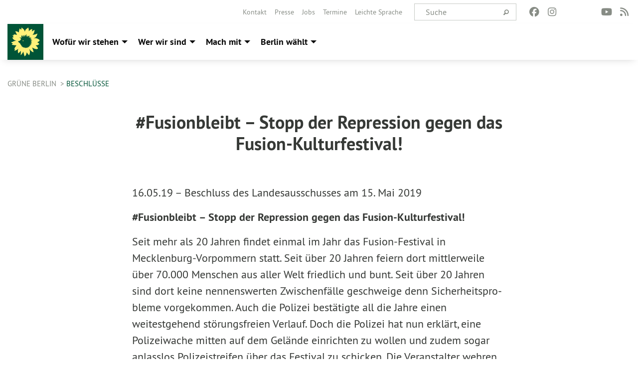

--- FILE ---
content_type: text/html; charset=utf-8
request_url: https://gruene.berlin/beschluesse/fusionbleibt-stopp-der-repression-gegen-das-fusion-kulturfestival_188
body_size: 12543
content:
<!DOCTYPE html>
<html lang="de" class="no-js">
<head>

<meta charset="utf-8">
<!-- 
	TYPO3 GRÜNE is Open Source. See @ https://typo3-gruene.de. Developed by die-netzmacher.de and verdigado eG.

	This website is powered by TYPO3 - inspiring people to share!
	TYPO3 is a free open source Content Management Framework initially created by Kasper Skaarhoj and licensed under GNU/GPL.
	TYPO3 is copyright 1998-2026 of Kasper Skaarhoj. Extensions are copyright of their respective owners.
	Information and contribution at https://typo3.org/
-->


<link rel="shortcut icon" href="/typo3conf/ext/sitelvberlin/Resources/Public/Images/favicon.ico" type="image/vnd.microsoft.icon">

<meta name="generator" content="TYPO3 CMS" />
<meta name="description" content="Beschluss des Landesausschusses am 15. Mai 2019
#Fusionbleibt – Stopp der Repression gegen das Fusion-Kulturfestival!
Seit mehr als 20 Jahren findet einmal im Jahr das Fusion-Festival in..." />
<meta name="keywords" content="#Fusionbleibt,–,Stopp,der,Repression,gegen,das,Fusion,Kulturfestival!" />
<meta name="viewport" content="width=device-width, initial-scale=1.0" />
<meta name="twitter:card" content="summary" />

<link rel="stylesheet" type="text/css" href="/typo3temp/assets/compressed/merged-128b994b0a80d18b307d4fcb7cd4fb51.css?1769686587" media="all">

<link rel="stylesheet" type="text/css" href="/typo3temp/assets/css/d4275371c4.css?1769686579" media="all">
<link rel="stylesheet" type="text/css" href="/typo3temp/assets/compressed/merged-c26c7ab0387d227f8594845828589710.css?1769686595" media="all">
<link media="all" href="/typo3conf/ext/iconpack/Resources/Public/Css/IconpackTransforms.min.css?1769686549" rel="stylesheet" type="text/css" >
<link media="all" href="/typo3conf/ext/iconpack_fontawesome/Resources/Public/Vendor/fa7/css/fontawesome.min.css?1769686549" rel="stylesheet" type="text/css" >
<link media="all" href="/typo3conf/ext/iconpack_fontawesome/Resources/Public/Vendor/fa7/css/brands.min.css?1769686549" rel="stylesheet" type="text/css" >
<link media="all" href="/typo3conf/ext/iconpack_fontawesome/Resources/Public/Vendor/fa7/css/solid.min.css?1769686549" rel="stylesheet" type="text/css" >
<link media="all" href="/typo3conf/ext/iconpack_fontawesome/Resources/Public/Vendor/fa7/css/regular.min.css?1769686549" rel="stylesheet" type="text/css" >



<script src="/typo3temp/assets/compressed/merged-944ac575812e4292f76a39646a905827.js?1769686587"></script>



<meta name="viewport" content="width=device-width, initial-scale=1.0" /><link rel="alternate" type="application/rss+xml" title="News" href="/rss-feed-nachrichten" /><link rel="alternate" type="application/rss+xml" title="Kalender" href="/rss-feed-kalender" />
<!-- Tags added by EXT:seo_dynamic_tag -->
<title>#Fusionbleibt – Stopp der Repression gegen das Fusion-Kulturfestival!: Beschluss des Landesausschusses am 15. Mai...</title>
<!-- Open Graph data added by EXT:seo_dynamic_tag -->
<meta property="og:title" content="#Fusionbleibt – Stopp der Repression gegen das Fusion-Kulturfestival!: Beschluss des Landesausschusses am 15. Mai..." />
<meta property="og:type" content="article" />
<meta property="article:published_time" content="2020-10-29T15:19:57" />
<meta property="article:modified_time" content="2025-05-07T16:34:45" />
<meta property="article:section" content="Beschlüsse" />
<meta property="article:tag" content="#Fusionbleibt,–,Stopp,der,Repression,gegen,das,Fusion,Kulturfestival!" />
<meta property="og:url" content="https://gruene.berlin/beschluesse/fusionbleibt-stopp-der-repression-gegen-das-fusion-kulturfestival_188" />
<meta property="og:description" content="Beschluss des Landesausschusses am 15. Mai 2019
#Fusionbleibt – Stopp der Repression gegen das Fusion-Kulturfestival!
Seit mehr als 20 Jahren findet einmal im Jahr das Fusion-Festival in..." />
<meta property="og:site_name" content="Beschlüsse" />
<!-- Twitter Card data -->
<meta name="twitter:card" content="summary" />
<meta name="twitter:title" content="#Fusionbleibt – Stopp der Repression gegen das Fusion-Kulturfestival!: Beschluss des Landesausschusses am 15. Mai..." />
<meta name="twitter:description" content="Beschluss des Landesausschusses am 15. Mai 2019
#Fusionbleibt – Stopp der Repression gegen das Fusion-Kulturfestival!
Seit mehr als 20 Jahren findet einmal im Jahr das Fusion-Festival in..." />

<link rel="canonical" href="https://gruene.berlin/beschluesse/fusionbleibt-stopp-der-repression-gegen-das-fusion-kulturfestival_188"/>


</head>
<body id="bodyId-866" class= "start__wide_01_wo layout-0 theme-2010141">
<!--[if lt IE 9]>
              <p class="browsehappy">You are using an <strong>outdated</strong> browser. Please <a href="http://browsehappy.com/">upgrade your browser</a> to improve your experience.</p>
            <![endif]-->
		<div id="startBox01" class="wide">
	
  

	  <div class="siteLineTop siteLineTopNavigation show-for-large-up"><div class="siteLine container"><div class="icons socialmedia"><a href="https://www.facebook.com/Buendnis90DieGruenenBerlin" title="Facebook" target="_blank" rel="noreferrer"><i class="fa-brands fa-facebook"></i></a><a href="https://www.instagram.com/gruene_berlin/" title="Instagram" target="_blank" rel="noreferrer"><i class="fa-brands fa-instagram"></i></a><a href="https://www.tiktok.com/@gruene_berlin" title="TikTok" target="_blank" rel="noreferrer"><i class="fa-brands fa-tiktok"></i></a><a href="https://twitter.com/gruene_berlin" title="Twitter" target="_blank" rel="noreferrer"><i class="fa-brands fa-square-x-twitter"></i></a><a href="https://www.youtube.com/user/grueneberlin" title="You Tube" target="_blank" rel="noreferrer"><i class="fa-brands fa-youtube"></i></a><a href="/rss-feed-nachrichten" title="Nachrichten-Feed"><i class="fa-solid fa-rss fa-fw"></i></a></div>
		
			
				

    <form method="post" id="siteLineTopSearch" action="/suche?tx__%5Baction%5D=&amp;tx__%5Bcontroller%5D=&amp;cHash=27d3edbcb65d2dff672ec25a1b597468">
<div>
<input type="hidden" name="__referrer[@extension]" value="" />
<input type="hidden" name="__referrer[@controller]" value="Standard" />
<input type="hidden" name="__referrer[@action]" value="searchbox" />
<input type="hidden" name="__referrer[arguments]" value="YTowOnt9b0de58a27a13b5585d12d56556e9d7fa2da7ba6e" />
<input type="hidden" name="__referrer[@request]" value="{&quot;@extension&quot;:null,&quot;@controller&quot;:&quot;Standard&quot;,&quot;@action&quot;:&quot;searchbox&quot;}97379bfe82b4bfd0300cd8bf7a9ede5e8ab042c9" />
<input type="hidden" name="__trustedProperties" value="{&quot;tx_kesearch_pi1&quot;:{&quot;sword&quot;:1}}ce3c3d821ec03566bb269fe5c178b46dffada2ae" />
</div>

      
      <input placeholder="Suche" type="text" name="tx_kesearch_pi1[sword]" />
			<a class="siteLineTopSearchIcon" href="#" onclick="$(this).closest('form').submit()">
				<i class="fi-magnifying-glass"></i>
			</a>
		</form>
	
			
		
	
<ul class="side-nav vertical right" role="menu"><li role="menuitem"><a href="/ueber-uns/kontakt-service" title="Kontakt">Kontakt</a></li><li role="menuitem"><a href="/ueber-uns/kontakt-service/presse" title="Presse">Presse</a></li><li role="menuitem"><a href="/ueber-uns/kontakt-service/jobs" title="Jobs">Jobs</a></li><li role="menuitem"><a href="/event" title="Termine">Termine</a></li><li role="menuitem"><a href="https://gruene.berlin/leichte-sprache/" title="Leichte Sprache">Leichte Sprache</a></li></ul>


</div></div>

<div class="header-wrapper">
  
		
        <div class="main-nav left">
  <div class="title-bar container responsive-menu-title-bar"
       data-responsive-toggle="responsive-menu"
       data-hide-for="large">
    
      <a class="icon-die-gruenen" title="Bündnis 90/Die Grünen" href="/">
        <svg viewBox="0 0 1081 1081" id="svg14" xmlns="http://www.w3.org/2000/svg"><g clip-path="url(#clip-path)" id="g16" transform="matrix(1.1982 0 0 1.1982 -107.037 -105.213)"><path d="M986.75 483.49c-.36-2.33-6.22-4.41-10.13-7.64-13.33-11.12-61-58-154.68-55a240.61 240.61 0 0 0-32.54 3.17c20-6.47 30.31-10.34 36.31-12.75 7.27-2.88 55.11-19.27 80.84-103.31 2.2-7.17 8.41-24.49 6.85-25.81-1.89-1.61-18 1.26-34.24 11.16-16.24 9.9-71.09 18.56-77.61 19.6-3.82.61-19.91-1.8-43.94 10.81 27.08-27.8 55.81-67.33 63.55-122.84 3.68-26.62 2.11-37.47 1-37.39a16.54 16.54 0 0 0-4.49.71c-6 1.79-12.16 6.87-32.08 20.21-19.92 13.34-41.08 28.1-41.08 28.1s7.24-72.48 5-74.17c-2.24-1.69-43.4-1.2-106.51 69.14 0 0 7.18-60.25-4.67-83 0 0-3.29-16.46-5.86-25.05-1.29-4.31-4.66-8.84-5.21-8.45-.55.39-6.26 1.41-15.26 11.71-13.93 16-78.69 35.49-89.42 119.27-8.11-33.81-25.33-79-67.84-101.93-24-23.51-34.67-30.53-35.91-29.92-1.08.54-.62 11-4.26 34.52-4.1 26.39-7.78 34.74-7.78 34.74s-44.53-39.18-45.7-40.33C359 117 331.83 203 339.8 245.93c0 0-14.1-10.93-39.75-24.1-29.12-15-78.12-17.54-77.78-15.24.59 3.88 41.35 83.52 58.5 111.49 0 0-109.81-18.87-107.89-12 .62 2.26 3.26 6.57 7.6 24.9 0 0-43.11-1-42.54 2.63.61 4 32.67 57 35.13 59.86 0 0-33.34 6.44-40.39 6.82-4.76.27 22.28 74.95 96.41 93.59a305.83 305.83 0 0 0 32.38 6.35c-24.3-.46-51.18 4.61-82.06 16.06 0 0-17.89 7-27.34 14.45-9.45 7.45-56.52 15.43-58.83 22.26 1.09 5 57.47 43.61 57.47 43.61s-33 16.13-35.29 19.16c-1.56 2.11-2.82 4-2.41 4.58.41.58 2.63 3.21 8.34 6.77 13.21 8.2 130.77 20.49 138 17.58 7.23-2.91-63.86 77-65 117.28 0 0 11.64.85 18.22 1.38 5 .4-21.43 50.36-16.63 50.15 31.94-1.34 84.92-32.24 94.87-39.37 9.95-7.13 23.52-17.62 27.15-21.06 3.63-3.44-23.18 44.55-12.19 86.77 0 0 3.49 32.76 3.68 39.38.19 6.62 9.48 6.61 9.4 11-.09 5.41 25.89-20.51 38.21-30.49 12.32-9.98 29-29.16 37.13-41.85 8.13-12.69.88 99.22-2.41 120.73-1.07 7 .52 7.7 1.62 10 .34.72 11.83-8.75 15.47-11.17 5.43-3.6 61.5-79 65-97.87 0 0 29.89 131.38 40 145.44 2.19 3 4 6.45 5.56 4.07 3-4.68 7.43-17 10.79-18 4.33-1.29 16.95-2.88 23.59-21.6 6.64-18.72 18.6-37 24.21-85.66 0 0 63.56 81 71.84 88.59 3.26 3 20.54-25.74 28.15-71.89 7.61-46.15-8.66-108.13-19.01-110.25 0 0-4.32-6.81 7.72-2.5C673.56 770.25 700 816.16 761 851c10.26 5.86 32.1 6 32.22 5.57 4.91-13.69-43-139-43-139s1.19-1.43 10.83 2.51c9.64 3.94 101.06 63.09 156.53 35.37 11.24-5.61 11.89-6.8 11.89-6.8 6.35-27.31-42.5-79-72.49-102.39 0 0 78.78-3.2 90.86-24.1 0 0 14.53-5.23 22-15.58 1.31-1.82-8.48-19.8-19.84-27.69-29.76-20.62-36.2-28.4-36.2-28.4s8.31-10 20.33-13.82c12.02-3.82 50.95-27.67 40.56-39.47 0 0 12.5-10.87 12.06-13.71m-241.12 16c-5.86-3.48-27.74-12.27-51.69-12.45 22.64 10.87 41.67 30.62 41.32 50.35 0 0 .18 4.54-2.38 1.72-4.36-4.77-13.79-12.22-30.42-18 17.4 17.81 38.31 49.46 35.85 68.39 0 0-.95 4.55-3.38 1.27-4.77-6.46-13.67-19.92-39.34-36.23C715.17 581.71 724.1 619 709 641.37c0 0-2.92 4.93-3.69.24-1.36-8.11-6.27-22.69-20.77-40.34 5.42 20.12 4.59 66.6-10.47 81.72 0 0-3.33 2.85-3.26-.94.16-7.07 1.11-20.92-7.15-44.8 2.23 31.21-12.17 60.16-26.65 69 0 0-8 5-6 .43 1.4-3.17 3.88-11.94 4.77-22.71-14.74 23.71-36.1 39.36-55.65 40.5 0 0-6 .52-1.94-3.36a108.35 108.35 0 0 0 15.14-18.65c-16.18 14.3-38.19 28.14-53 27.22 0 0-4.36-.6-1.38-3A107.86 107.86 0 0 0 558 708c-15.44 14.5-38.73 20.17-57.5 9.59 0 0-3.9-2 .17-2.88 2.5-.52 15.95-2.48 27.67-13-23.52 11.46-49.17 12.56-62.07 6.08 0 0-8.52-4.18-3.48-4.81a76 76 0 0 0 15.79-4.72c-.13 0-.34-.1-.49-.14-25.34 1.42-47-.53-54.89-8.26 0 0-5.25-5.08-.63-4 3.22.77 13.71 5.14 29.2 1.6a60.77 60.77 0 0 0 7.2-2.17 1 1 0 0 0-.16-.12c-23.94-2.73-36-7.72-42.85-14.49 0 0-4.77-4.66-.27-3.31 3.14.92 7.6.77 14.61 1.32l5.23.38c-11.94-7.75-40.92-30.42-59.63-77.7-6.2-15.66-33.14-21.15-45.22-44.53-.28 0-.52.1-.79.1-8.41 0-15.23-8.61-15.23-19.21 0-10.6 6.82-19.22 15.23-19.22a13 13 0 0 1 8.29 3.13 70.32 70.32 0 0 0 49.18-35.45 342 342 0 0 1 18.78-32.5c-25.24-28-43.17-34.9-51.39-38.6-3.77-1.69.58-3.49.58-3.49 15.5-5.07 43.15 3.87 64.16 14.68-10.45-35-4.53-70.59 8.37-86 0 0 8.05-9.82 7.5-3.13-.72 8.65 2.12 42.95 21 67.89l.15-.07c-5.75-22.77-2.42-48.78 12.8-60.26 0 0 3.23-2.74 2.65.71-1.37 7.74-1.17 24.49 11.46 48.12 1.3-22.86 9.44-55.68 23.65-66 0 0 3.76-2.31 3.08 1.41-1.5 8.06-5.54 24.94 2.55 58.1 13.2-38.29 38.87-61.14 60.65-68.61 0 0 13.31-3.45 8.5 2-6.29 7.09-22.91 35.51-22.33 69.22h.24c5.33-20.73 24.17-37.48 46-35.22 0 0 4 .3.94 2.44-2.59 1.84-21.36 13.38-21.72 38.25 28.4-27.85 64.3-41.26 90.52-34.6 0 0 7.37 1.65 1 4.73-4.36 2.09-29.78 15.07-48 40.06 18.37-10.9 40.53-15.47 55.37-7.06 0 0 3.81 1.88.34 2.64-6.91 1.51-20 6.85-35 22 25.68-7.3 58.27-11.07 74.19-2 0 0 4.39 2.93-.14 4-7.49 1.72-21.5 4.22-42.65 16.2 18.27-.27 36.93 2.38 46 10 0 0 3.12 3-.74 3.24-6.47.3-18.67.45-38.19 7.41 28.77 8.11 51.37 25.28 58.28 40.36 0 0 5.08 10.77-.46 7.5" transform="translate(1 1)" id="path14"/></g><path class="cls-5" d="M441 495.76a13.09 13.09 0 0 0 26.17 0 11.51 11.51 0 0 0-.4-1.94c-1.62-2.64-6.16-4.69-10.71-4.71-3.78 0-6.84 1.51-7.77 2.5a1.5 1.5 0 0 1-2.1 0l-.08-.08c-1.09-1-.09-2.57-.09-2.57 1.41-2.08 6.73-3.34 10-3s6.74 1.55 10.35 5.79a13 13 0 0 0-25.35 4" transform="translate(1 1)" id="path18"/><g clip-path="url(#clip-path-2)" id="g22"><path class="cls-5" id="polygon20" d="M442.04 483.95h26.16v25.62h-26.16v-25.62z"/></g></svg>
      </a>
    
    
    <button type="button" data-toggle="responsive-menu">
      <span class="menu-icon" ></span>
    </button>
  </div>
  <nav class="top-bar container" id="responsive-menu">
    
      <a class="icon-die-gruenen" title="Bündnis 90/Die Grünen" href="/">
        <svg viewBox="0 0 1081 1081" id="svg14" xmlns="http://www.w3.org/2000/svg"><g clip-path="url(#clip-path)" id="g16" transform="matrix(1.1982 0 0 1.1982 -107.037 -105.213)"><path d="M986.75 483.49c-.36-2.33-6.22-4.41-10.13-7.64-13.33-11.12-61-58-154.68-55a240.61 240.61 0 0 0-32.54 3.17c20-6.47 30.31-10.34 36.31-12.75 7.27-2.88 55.11-19.27 80.84-103.31 2.2-7.17 8.41-24.49 6.85-25.81-1.89-1.61-18 1.26-34.24 11.16-16.24 9.9-71.09 18.56-77.61 19.6-3.82.61-19.91-1.8-43.94 10.81 27.08-27.8 55.81-67.33 63.55-122.84 3.68-26.62 2.11-37.47 1-37.39a16.54 16.54 0 0 0-4.49.71c-6 1.79-12.16 6.87-32.08 20.21-19.92 13.34-41.08 28.1-41.08 28.1s7.24-72.48 5-74.17c-2.24-1.69-43.4-1.2-106.51 69.14 0 0 7.18-60.25-4.67-83 0 0-3.29-16.46-5.86-25.05-1.29-4.31-4.66-8.84-5.21-8.45-.55.39-6.26 1.41-15.26 11.71-13.93 16-78.69 35.49-89.42 119.27-8.11-33.81-25.33-79-67.84-101.93-24-23.51-34.67-30.53-35.91-29.92-1.08.54-.62 11-4.26 34.52-4.1 26.39-7.78 34.74-7.78 34.74s-44.53-39.18-45.7-40.33C359 117 331.83 203 339.8 245.93c0 0-14.1-10.93-39.75-24.1-29.12-15-78.12-17.54-77.78-15.24.59 3.88 41.35 83.52 58.5 111.49 0 0-109.81-18.87-107.89-12 .62 2.26 3.26 6.57 7.6 24.9 0 0-43.11-1-42.54 2.63.61 4 32.67 57 35.13 59.86 0 0-33.34 6.44-40.39 6.82-4.76.27 22.28 74.95 96.41 93.59a305.83 305.83 0 0 0 32.38 6.35c-24.3-.46-51.18 4.61-82.06 16.06 0 0-17.89 7-27.34 14.45-9.45 7.45-56.52 15.43-58.83 22.26 1.09 5 57.47 43.61 57.47 43.61s-33 16.13-35.29 19.16c-1.56 2.11-2.82 4-2.41 4.58.41.58 2.63 3.21 8.34 6.77 13.21 8.2 130.77 20.49 138 17.58 7.23-2.91-63.86 77-65 117.28 0 0 11.64.85 18.22 1.38 5 .4-21.43 50.36-16.63 50.15 31.94-1.34 84.92-32.24 94.87-39.37 9.95-7.13 23.52-17.62 27.15-21.06 3.63-3.44-23.18 44.55-12.19 86.77 0 0 3.49 32.76 3.68 39.38.19 6.62 9.48 6.61 9.4 11-.09 5.41 25.89-20.51 38.21-30.49 12.32-9.98 29-29.16 37.13-41.85 8.13-12.69.88 99.22-2.41 120.73-1.07 7 .52 7.7 1.62 10 .34.72 11.83-8.75 15.47-11.17 5.43-3.6 61.5-79 65-97.87 0 0 29.89 131.38 40 145.44 2.19 3 4 6.45 5.56 4.07 3-4.68 7.43-17 10.79-18 4.33-1.29 16.95-2.88 23.59-21.6 6.64-18.72 18.6-37 24.21-85.66 0 0 63.56 81 71.84 88.59 3.26 3 20.54-25.74 28.15-71.89 7.61-46.15-8.66-108.13-19.01-110.25 0 0-4.32-6.81 7.72-2.5C673.56 770.25 700 816.16 761 851c10.26 5.86 32.1 6 32.22 5.57 4.91-13.69-43-139-43-139s1.19-1.43 10.83 2.51c9.64 3.94 101.06 63.09 156.53 35.37 11.24-5.61 11.89-6.8 11.89-6.8 6.35-27.31-42.5-79-72.49-102.39 0 0 78.78-3.2 90.86-24.1 0 0 14.53-5.23 22-15.58 1.31-1.82-8.48-19.8-19.84-27.69-29.76-20.62-36.2-28.4-36.2-28.4s8.31-10 20.33-13.82c12.02-3.82 50.95-27.67 40.56-39.47 0 0 12.5-10.87 12.06-13.71m-241.12 16c-5.86-3.48-27.74-12.27-51.69-12.45 22.64 10.87 41.67 30.62 41.32 50.35 0 0 .18 4.54-2.38 1.72-4.36-4.77-13.79-12.22-30.42-18 17.4 17.81 38.31 49.46 35.85 68.39 0 0-.95 4.55-3.38 1.27-4.77-6.46-13.67-19.92-39.34-36.23C715.17 581.71 724.1 619 709 641.37c0 0-2.92 4.93-3.69.24-1.36-8.11-6.27-22.69-20.77-40.34 5.42 20.12 4.59 66.6-10.47 81.72 0 0-3.33 2.85-3.26-.94.16-7.07 1.11-20.92-7.15-44.8 2.23 31.21-12.17 60.16-26.65 69 0 0-8 5-6 .43 1.4-3.17 3.88-11.94 4.77-22.71-14.74 23.71-36.1 39.36-55.65 40.5 0 0-6 .52-1.94-3.36a108.35 108.35 0 0 0 15.14-18.65c-16.18 14.3-38.19 28.14-53 27.22 0 0-4.36-.6-1.38-3A107.86 107.86 0 0 0 558 708c-15.44 14.5-38.73 20.17-57.5 9.59 0 0-3.9-2 .17-2.88 2.5-.52 15.95-2.48 27.67-13-23.52 11.46-49.17 12.56-62.07 6.08 0 0-8.52-4.18-3.48-4.81a76 76 0 0 0 15.79-4.72c-.13 0-.34-.1-.49-.14-25.34 1.42-47-.53-54.89-8.26 0 0-5.25-5.08-.63-4 3.22.77 13.71 5.14 29.2 1.6a60.77 60.77 0 0 0 7.2-2.17 1 1 0 0 0-.16-.12c-23.94-2.73-36-7.72-42.85-14.49 0 0-4.77-4.66-.27-3.31 3.14.92 7.6.77 14.61 1.32l5.23.38c-11.94-7.75-40.92-30.42-59.63-77.7-6.2-15.66-33.14-21.15-45.22-44.53-.28 0-.52.1-.79.1-8.41 0-15.23-8.61-15.23-19.21 0-10.6 6.82-19.22 15.23-19.22a13 13 0 0 1 8.29 3.13 70.32 70.32 0 0 0 49.18-35.45 342 342 0 0 1 18.78-32.5c-25.24-28-43.17-34.9-51.39-38.6-3.77-1.69.58-3.49.58-3.49 15.5-5.07 43.15 3.87 64.16 14.68-10.45-35-4.53-70.59 8.37-86 0 0 8.05-9.82 7.5-3.13-.72 8.65 2.12 42.95 21 67.89l.15-.07c-5.75-22.77-2.42-48.78 12.8-60.26 0 0 3.23-2.74 2.65.71-1.37 7.74-1.17 24.49 11.46 48.12 1.3-22.86 9.44-55.68 23.65-66 0 0 3.76-2.31 3.08 1.41-1.5 8.06-5.54 24.94 2.55 58.1 13.2-38.29 38.87-61.14 60.65-68.61 0 0 13.31-3.45 8.5 2-6.29 7.09-22.91 35.51-22.33 69.22h.24c5.33-20.73 24.17-37.48 46-35.22 0 0 4 .3.94 2.44-2.59 1.84-21.36 13.38-21.72 38.25 28.4-27.85 64.3-41.26 90.52-34.6 0 0 7.37 1.65 1 4.73-4.36 2.09-29.78 15.07-48 40.06 18.37-10.9 40.53-15.47 55.37-7.06 0 0 3.81 1.88.34 2.64-6.91 1.51-20 6.85-35 22 25.68-7.3 58.27-11.07 74.19-2 0 0 4.39 2.93-.14 4-7.49 1.72-21.5 4.22-42.65 16.2 18.27-.27 36.93 2.38 46 10 0 0 3.12 3-.74 3.24-6.47.3-18.67.45-38.19 7.41 28.77 8.11 51.37 25.28 58.28 40.36 0 0 5.08 10.77-.46 7.5" transform="translate(1 1)" id="path14"/></g><path class="cls-5" d="M441 495.76a13.09 13.09 0 0 0 26.17 0 11.51 11.51 0 0 0-.4-1.94c-1.62-2.64-6.16-4.69-10.71-4.71-3.78 0-6.84 1.51-7.77 2.5a1.5 1.5 0 0 1-2.1 0l-.08-.08c-1.09-1-.09-2.57-.09-2.57 1.41-2.08 6.73-3.34 10-3s6.74 1.55 10.35 5.79a13 13 0 0 0-25.35 4" transform="translate(1 1)" id="path18"/><g clip-path="url(#clip-path-2)" id="g22"><path class="cls-5" id="polygon20" d="M442.04 483.95h26.16v25.62h-26.16v-25.62z"/></g></svg>
      </a>
    
    <ul class="vertical large-horizontal menu"
        data-responsive-menu="drilldown large-dropdown" data-parent-link="true">
      



	
		
				


		<li class="page-29 hide-for-large">
			



		
	<a href="/unsere-themen/gruene-stadt-fuer-alle">
		

		 
	



	Wofür wir stehen

	</a>

	






	



				
				
	<ul class="dropdown menu">
		
			
					


		<li class="page-437">
			



		
	<a href="/unsere-themen/gruene-stadt-fuer-alle">
		

		 
	



	Grüne Stadt. Für alle.

	</a>

	






	







					</li>
				
			
		
			
					


		<li class="page-438">
			



		
	<a href="/unsere-themen/gerechte-stadt-faires-zuhause">
		

		 
	



	Gerechte Stadt, faires Zuhause

	</a>

	






	







					</li>
				
			
		
			
					


		<li class="page-439">
			



		
	<a href="/unsere-themen/starke-bildung-zukunft-schaffen">
		

		 
	



	Starke Bildung, Zukunft schaffen.

	</a>

	






	







					</li>
				
			
		
			
					


		<li class="page-440">
			



		
	<a href="/unsere-themen/buntes-berlin-vielfaeltige-stadt">
		

		 
	



	Buntes Berlin, vielfältige Stadt.

	</a>

	






	







					</li>
				
			
		
			
					


		<li class="page-441">
			



		
	<a href="/unsere-themen/solides-fundament-funktionierendes-berlin">
		

		 
	



	Solides Fundament, funktionierendes&hellip;
	</a>

	






	







					</li>
				
			
		
			
					


		<li class="page-1253">
			



		
	<a href="/beschluesse">
		

		 
	



	Beschlüsse

	</a>

	






	







					</li>
				
			
		
	</ul>

				
				</li>
			
		
			

	<li class="show-for-large mega-menu-link page-29">
		



		
	<a href="/unsere-themen/gruene-stadt-fuer-alle">
		

		 
	



	Wofür wir stehen

	</a>

	






		
	<!-- Mega Menu Content -->
	<ul class="dropdown menu mega-menu show-for-large">
		<li class="mega-menu-content">
			<div id="c5364" class=" frame-layout-0 frame-default"><div class="row"><div class="columns small-12 medium-8 large-8 first">
    

            <div id="c5365" class="frame frame-default frame-type-text frame-layout-0 frame-space-after-extra-small">
                
                
                    



                
                
                    
  

  

  




                
                

    <p><strong>Grüne Hauptstadtvision</strong></p>
<h2><a href="/gruene-hauptstadtvision">Unser Berlin der Zukunft erweckt Betonwüsten zum Leben<br> und verbessert die Lebensqualität für alle.</a></h2>


                
                    



                
                
                    



                
            </div>

        


    

            <div id="c5382" class="frame frame-default frame-type-text frame-layout-0 frame-space-after-extra-small">
                
                
                    



                
                
                    
  

  

  




                
                

    <p><a href="/gruene-hauptstadtvision" class="startgreenGreen">→ Mehr dazu</a></p>


                
                    



                
                
                    



                
            </div>

        

</div><div class="columns small-12 medium-4 large-4 last">
    

            <div id="c5366" class="frame frame-default frame-type-menu_subpages frame-layout-0">
                
                
                    



                
                
                    
  

    
    

    
      <header>
			
        
        

	
			<h3 class="">
				
				<a href="/unsere-themen/gruene-stadt-fuer-alle">Unsere Themen</a>
			</h3>
		




        
          
    



  
        
        



      </header>
    
  

  

  




                
                

    
        <ul>
            
                <li>
                    <a href="/unsere-themen/gruene-stadt-fuer-alle" title="Grüne Stadt. Für alle.">
                        <span>Grüne Stadt. Für alle.</span>
                    </a>
                </li>
            
                <li>
                    <a href="/unsere-themen/gerechte-stadt-faires-zuhause" title="Gerechte Stadt, faires Zuhause">
                        <span>Gerechte Stadt, faires Zuhause</span>
                    </a>
                </li>
            
                <li>
                    <a href="/unsere-themen/starke-bildung-zukunft-schaffen" title="Starke Bildung, Zukunft schaffen.">
                        <span>Starke Bildung, Zukunft schaffen.</span>
                    </a>
                </li>
            
                <li>
                    <a href="/unsere-themen/buntes-berlin-vielfaeltige-stadt" title="Buntes Berlin, vielfältige Stadt.">
                        <span>Buntes Berlin, vielfältige Stadt.</span>
                    </a>
                </li>
            
                <li>
                    <a href="/unsere-themen/solides-fundament-funktionierendes-berlin" title="Solides Fundament, funktionierendes Berlin.">
                        <span>Solides Fundament, funktionierendes Berlin.</span>
                    </a>
                </li>
            
                <li>
                    <a href="/beschluesse" title="Beschlüsse">
                        <span>Beschlüsse</span>
                    </a>
                </li>
            
        </ul>
    


                
                    



                
                
                    



                
            </div>

        

</div></div></div>
		</li>
	</ul>
	<!-- Mega Menu Content -->


	</li>


		
	
		
				


		<li class="page-16 hide-for-large">
			



		
	<a href="/ueber-uns/wer-wir-sind">
		

		 
	



	Wer wir sind

	</a>

	






	



				
				
	<ul class="dropdown menu">
		
			
					


		<li class="page-100069">
			



		
	<a href="/ueber-uns/fuer-uns-im-europaeischen-parlament">
		

		 
	



	Für uns im Europäischen Parlament

	</a>

	






	







					</li>
				
			
		
			
					


		<li class="page-100067">
			



		
	<a href="/ueber-uns/fuer-uns-im-bundestag">
		

		 
	



	Für uns im Bundestag

	</a>

	






	







					</li>
				
			
		
			
					


		<li class="page-100066">
			



		
	<a href="/ueber-uns/fuer-uns-im-abgeordnetenhaus">
		

		 
	



	Für uns im Abgeordnetenhaus

	</a>

	






	







					</li>
				
			
		
			
					


		<li class="page-18">
			



		
	<a href="/ueber-uns/wer-wir-sind">
		

		 
	



	Wer wir sind

	</a>

	






	



				
			
				
					
					
	<ul class="dropdown menu">
		
			
					


		<li class="page-410">
			



		
	<a href="/ueber-uns/wer-wir-sind/landesvorstand">
		

		 
	



	Landesvorstand

	</a>

	






	







					</li>
				
			
		
			
					


		<li class="page-322">
			



		
	<a href="/ueber-uns/wer-wir-sind/kreisverbaende">
		

		 
	



	Kreisverbände

	</a>

	






	







					</li>
				
			
		
			
					


		<li class="page-404">
			



		
	<a href="/ueber-uns/wer-wir-sind/landesarbeitsgemeinschaften">
		

		 
	



	Landesarbeitsgemeinschaften

	</a>

	






	







					</li>
				
			
		
			
					


		<li class="page-328">
			



		
	<a href="/ueber-uns/wer-wir-sind/gruene-jugend">
		

		 
	



	Grüne Jugend

	</a>

	






	







					</li>
				
			
		
			
					


		<li class="page-130">
			



		
	<a href="/ueber-uns/wer-wir-sind/unsere-gremien">
		

		 
	



	Unsere Gremien

	</a>

	






	







					</li>
				
			
		
	</ul>

					
				
			
		
			
					


		<li class="page-416">
			



		
	<a href="/ueber-uns/kontakt-service">
		

		 
	



	Kontakt & Service

	</a>

	






	



				
			
				
					
					
	<ul class="dropdown menu">
		
			
					


		<li class="page-100084">
			



		
	<a href="/fuersorgekonzept">
		

		 
	



	Fürsorgekonzept

	</a>

	






	







					</li>
				
			
		
			
					


		<li class="page-940">
			



		
	<a href="/ueber-uns/kontakt-service">
		

		 
	



	Landesgeschäftsstelle

	</a>

	






	







					</li>
				
			
		
			
					


		<li class="page-397">
			



		
	<a href="/ueber-uns/kontakt-service/presse">
		

		 
	



	Presse

	</a>

	






	







					</li>
				
			
		
			
					


		<li class="page-945">
			



		
	<a href="/ueber-uns/kontakt-service/termine">
		

		 
	



	Termine

	</a>

	






	







					</li>
				
			
		
			
					


		<li class="page-435">
			



		
	<a href="/ueber-uns/kontakt-service/beschwerdestrukturen">
		

		 
	



	Beschwerdestrukturen

	</a>

	






	







					</li>
				
			
		
			
					


		<li class="page-100020">
			



		
	<a href="/verhaltenskodex">
		

		 
	



	Verhaltenskodex

	</a>

	






	







					</li>
				
			
		
			
					


		<li class="page-1275">
			



		
	<a href="/bildungsangebote">
		

		 
	



	Bildungsangebote

	</a>

	






	







					</li>
				
			
		
			
					


		<li class="page-882">
			



		
	<a href="/ueber-uns/kontakt-service/jobs">
		

		 
	



	Jobs

	</a>

	






	







					</li>
				
			
		
			
					


		<li class="page-927">
			



		
	<a href="/ueber-uns/kontakt-service/newsletter">
		

		 
	



	Newsletter

	</a>

	






	







					</li>
				
			
		
	</ul>

					
				
			
		
			
					


		<li class="page-257">
			



		
	<a href="/ueber-uns/stachlige-argumente">
		

		 
	



	Stachlige Argumente

	</a>

	






	







					</li>
				
			
		
			
					


		<li class="page-874">
			



		
	<a href="/ueber-uns/satzung-und-formulare">
		

		 
	



	Satzung und Formulare

	</a>

	






	



				
			
				
					
					
	<ul class="dropdown menu">
		
			
					


		<li class="page-877">
			



		
	<a href="/ueber-uns/satzung-formulare/finanzen-und-formulare">
		

		 
	



	Finanzen und Formulare

	</a>

	






	







					</li>
				
			
		
	</ul>

					
				
			
		
			
					


		<li class="page-100057">
			



		
	<a href="/ueber-uns/wer-wir-sind/divers-und-gerecht">
		

		 
	



	Feministisch und divers

	</a>

	






	



				
			
				
					
					
	<ul class="dropdown menu">
		
			
					


		<li class="page-436">
			



		
	<a href="/ueber-uns/diversity">
		

		 
	



	Diversity

	</a>

	






	







					</li>
				
			
		
			
					


		<li class="page-414">
			



		
	<a href="/ueber-uns/frauen-und-gender">
		

		 
	



	Frauen und Gender

	</a>

	






	







					</li>
				
			
		
	</ul>

					
				
			
		
	</ul>

				
				</li>
			
		
			

	<li class="show-for-large mega-menu-link page-16">
		



		
	<a href="/ueber-uns/wer-wir-sind">
		

		 
	



	Wer wir sind

	</a>

	






		
	<!-- Mega Menu Content -->
	<ul class="dropdown menu mega-menu show-for-large">
		<li class="mega-menu-content">
			<div id="c5360" class=" frame-layout-0 frame-default frame-space-after-extra-small"><div class="row"><div class="columns small-12 medium-4 large-4 first">
    

            <div id="c5438" class="frame frame-default frame-type-menu_pages frame-layout-0 frame-space-after-extra-small">
                
                
                    



                
                
                    
  

    
    

    
      <header>
			
        
        

	
			<h3 class="">
				
				<a href="/ueber-uns/wer-wir-sind">Wer wir sind</a>
			</h3>
		




        
          
    



  
        
        



      </header>
    
  

  

  




                
                

    
        <ul>
            
                <li>
                    <a href="/unsere-landesgeschaeftsstelle" title="Unsere Landesgeschäftsstelle">
                        <span>Unsere Landesgeschäftsstelle</span>
                    </a>
                </li>
            
                <li>
                    <a href="/ueber-uns/wer-wir-sind/landesvorstand" title="Landesvorstand">
                        <span>Landesvorstand</span>
                    </a>
                </li>
            
                <li>
                    <a href="/ueber-uns/wer-wir-sind/kreisverbaende" title="Kreisverbände">
                        <span>Kreisverbände</span>
                    </a>
                </li>
            
                <li>
                    <a href="/ueber-uns/wer-wir-sind/landesarbeitsgemeinschaften" title="Landesarbeitsgemeinschaften">
                        <span>Landesarbeitsgemeinschaften</span>
                    </a>
                </li>
            
                <li>
                    <a href="/ueber-uns/wer-wir-sind/gruene-jugend" title="Grüne Jugend">
                        <span>Grüne Jugend</span>
                    </a>
                </li>
            
                <li>
                    <a href="/ueber-uns/wer-wir-sind/unsere-gremien" title="Unsere Gremien">
                        <span>Unsere Gremien</span>
                    </a>
                </li>
            
                <li>
                    <a href="/ueber-uns/wer-wir-sind/divers-und-gerecht" title="Feministisch und divers">
                        <span>Feministisch und divers</span>
                    </a>
                </li>
            
        </ul>
    


                
                    



                
                
                    



                
            </div>

        

</div><div class="columns small-12 medium-4 large-4">
    

            <div id="c5546" class="frame frame-default frame-type-menu_pages frame-layout-0 frame-space-after-extra-small">
                
                
                    



                
                
                    
  

    
    

    
      <header>
			
        
        

	
			<h3 class="">
				
				Für uns in den Parlamenten
			</h3>
		




        
          
    



  
        
        



      </header>
    
  

  

  




                
                

    
        <ul>
            
                <li>
                    <a href="/ueber-uns/fuer-uns-im-abgeordnetenhaus" title="Für uns im Abgeordnetenhaus">
                        <span>Für uns im Abgeordnetenhaus</span>
                    </a>
                </li>
            
                <li>
                    <a href="/ueber-uns/fuer-uns-im-bundestag" title="Für uns im Bundestag">
                        <span>Für uns im Bundestag</span>
                    </a>
                </li>
            
                <li>
                    <a href="/ueber-uns/fuer-uns-im-europaeischen-parlament" title="Für uns im Europäischen Parlament">
                        <span>Für uns im Europäischen Parlament</span>
                    </a>
                </li>
            
        </ul>
    


                
                    



                
                
                    



                
            </div>

        

</div><div class="columns small-12 medium-4 large-4 last"></div></div></div>
		</li>
	</ul>
	<!-- Mega Menu Content -->


	</li>


		
	
		
				


		<li class="page-42 hide-for-large">
			



		
	<a href="/mach-mit">
		

		 
	



	Mach mit

	</a>

	






	



				
				
	<ul class="dropdown menu">
		
			
					


		<li class="page-1005">
			



		
	<a href="/sei-dabei">
		

		 
	



	Sei dabei

	</a>

	






	







					</li>
				
			
		
			
					


		<li class="page-443">
			



		
	<a href="/mach-mit/mitglied-werden">
		

		 
	



	Mitglied werden

	</a>

	






	



				
			
				
					
					
	<ul class="dropdown menu">
		
			
					


		<li class="page-100006">
			



		
	<a href="/mach-mit/chatgruppen">
		

		 
	



	Mitmachen im Bezirk

	</a>

	






	







					</li>
				
			
		
	</ul>

					
				
			
		
			
					


		<li class="page-444">
			



		
	<a href="/mach-mit/spenden">
		

		 
	



	Jetzt spenden

	</a>

	






	



				
			
				
					
					
	<ul class="dropdown menu">
		
			
					


		<li class="page-1174">
			



		
	<a href="/mach-mit/spenden/datenschutzhinweise-fuer-spenderinnen">
		

		 
	



	Datenschutzhinweise für Spender*innen

	</a>

	






	







					</li>
				
			
		
			
					


		<li class="page-1130">
			



		
	<a href="/beitragsaenderung">
		

		 
	



	Beitragsänderung

	</a>

	






	







					</li>
				
			
		
			
					


		<li class="page-329">
			



		
	<a href="/mach-mit/spenden/gruener-spendenkodex">
		

		 
	



	Grüner Spendenkodex

	</a>

	






	







					</li>
				
			
		
			
					


		<li class="page-327">
			



		
	<a href="/mach-mit/spenden/spenden-und-steuern">
		

		 
	



	Spenden und Steuern

	</a>

	






	







					</li>
				
			
		
	</ul>

					
				
			
		
	</ul>

				
				</li>
			
		
			

	<li class="show-for-large mega-menu-link page-42">
		



		
	<a href="/mach-mit">
		

		 
	



	Mach mit

	</a>

	






		
	<!-- Mega Menu Content -->
	<ul class="dropdown menu mega-menu show-for-large">
		<li class="mega-menu-content">
			<div id="c5354" class=" frame-layout-0 frame-default"><div class="row"><div class="columns small-12 medium-8 large-8 first">
    

            <div id="c5435" class="frame frame-default frame-type-text frame-layout-0 frame-space-after-extra-small">
                
                
                    



                
                
                    
  

    
    

    
  

  

  




                
                

    <p><strong>Demokratie lebt von Menschen wie dir</strong></p>
<h2><a href="/mach-mit">Du kannst etwas bewirken. Du weißt nicht wie?<br> Wir haben ein paar Vorschläge, wie du mitmachen kannst.</a></h2>


                
                    



                
                
                    



                
            </div>

        


    

            <div id="c5436" class="frame frame-default frame-type-text frame-layout-0 frame-space-after-extra-small">
                
                
                    



                
                
                    
  

    
    

    
  

  

  




                
                

    <p><a href="/mach-mit">→ Mehr dazu</a></p>


                
                    



                
                
                    



                
            </div>

        

</div><div class="columns small-12 medium-4 large-4 last">
    

            <div id="c5437" class="frame frame-default frame-type-menu_pages frame-layout-0">
                
                
                    



                
                
                    
  

    
    

    
      <header>
			
        
        

	
			<h3 class="">
				
				<a href="/mach-mit">Mach mit!</a>
			</h3>
		




        
          
    



  
        
        



      </header>
    
  

  

  




                
                

    
        <ul>
            
                <li>
                    <a href="/mach-mit/mitglied-werden" title="Mitglied werden">
                        <span>Mitglied werden</span>
                    </a>
                </li>
            
                <li>
                    <a href="/mach-mit/spenden" title="Jetzt spenden">
                        <span>Jetzt spenden</span>
                    </a>
                </li>
            
                <li>
                    <a href="/mach-mit/chatgruppen" title="Mitmachen im Bezirk">
                        <span>Mitmachen im Bezirk</span>
                    </a>
                </li>
            
                <li>
                    <a href="/ueber-uns/wer-wir-sind/landesarbeitsgemeinschaften" title="Landesarbeitsgemeinschaften">
                        <span>Landesarbeitsgemeinschaften</span>
                    </a>
                </li>
            
                <li>
                    <a href="/team-berlin" title="Team Berlin">
                        <span>Team Berlin</span>
                    </a>
                </li>
            
                <li>
                    <a href="/ueber-uns/kontakt-service/termine" title="Termine">
                        <span>Termine</span>
                    </a>
                </li>
            
        </ul>
    


                
                    



                
                
                    



                
            </div>

        

</div></div></div>
		</li>
	</ul>
	<!-- Mega Menu Content -->


	</li>


		
	
		
				


		<li class="page-100019 hide-for-large">
			



		
	<a href="/berlin-waehlt/wahlkampf-um-die-zukunft">
		

		 
	



	Berlin wählt

	</a>

	






	



				
				
	<ul class="dropdown menu">
		
			
					


		<li class="page-100089">
			



		
	<a href="/berlin-waehlt/unser-spitzenduo-fuer-berlin">
		

		 
	



	Unser Spitzenduo für Berlin

	</a>

	






	







					</li>
				
			
		
			
					


		<li class="page-100088">
			



		
	<a href="/berlin-waehlt/gruener-stadtkongress">
		

		 
	



	Grüner Stadtkongress

	</a>

	






	







					</li>
				
			
		
			
					


		<li class="page-100083">
			



		
	<a href="/berlin-waehlt/wahlkampf-um-die-zukunft">
		

		 
	



	Wahlkampf um die Zukunft

	</a>

	






	







					</li>
				
			
		
			
					


		<li class="page-100017">
			



		
	<a href="/wahlprogramm">
		

		 
	



	Wahlprogramm

	</a>

	






	







					</li>
				
			
		
			
					


		<li class="page-100025">
			



		
	<a href="/zuhoeren">
		

		 
	



	Berlin hat wat zu sagen

	</a>

	






	







					</li>
				
			
		
	</ul>

				
				</li>
			
		
			

	<li class="show-for-large mega-menu-link page-100019">
		



		
	<a href="/berlin-waehlt/wahlkampf-um-die-zukunft">
		

		 
	



	Berlin wählt

	</a>

	






		
	<!-- Mega Menu Content -->
	<ul class="dropdown menu mega-menu show-for-large">
		<li class="mega-menu-content">
			<div id="c5444" class=" frame-layout-0 frame-default"><div class="row"><div class="columns small-12 medium-8 large-8 first">
    

            <div id="c5445" class="frame frame-default frame-type-text frame-layout-0 frame-space-after-extra-small">
                
                
                    



                
                
                    
  

  

  




                
                

    <p><strong>Wahlkampf um die Zukunft</strong></p>
<h2>Verpasse keine Neuigkeiten und Aktionen und trag dich ein!&nbsp;<br> <a href="/team-berlin">Komm ins Team Berlin</a></h2>


                
                    



                
                
                    



                
            </div>

        


    

            <div id="c5456" class="frame frame-default frame-type-text frame-layout-0 frame-space-after-extra-small">
                
                
                    



                
                
                    
  

  

  




                
                

    <p><a href="/team-berlin">→ Mehr dazu</a></p>


                
                    



                
                
                    



                
            </div>

        

</div><div class="columns small-12 medium-4 large-4 last">
    

            <div id="c5450" class="frame frame-default frame-type-menu_pages frame-layout-0">
                
                
                    



                
                
                    
  

    
    

    
      <header>
			
        
        

	
			<h3 class="">
				
				<a href="/berlin-waehlt/wahlkampf-um-die-zukunft">Berlin wählt</a>
			</h3>
		




        
          
    



  
        
        



      </header>
    
  

  

  




                
                

    
        <ul>
            
                <li>
                    <a href="/berlin-waehlt/unser-spitzenduo-fuer-berlin" title="Unser Spitzenduo für Berlin">
                        <span>Unser Spitzenduo für Berlin</span>
                    </a>
                </li>
            
                <li>
                    <a href="/berlin-waehlt/wahlkampf-um-die-zukunft" title="Wahlkampf um die Zukunft">
                        <span>Wahlkampf um die Zukunft</span>
                    </a>
                </li>
            
                <li>
                    <a href="/team-berlin" title="Team Berlin">
                        <span>Team Berlin</span>
                    </a>
                </li>
            
                <li>
                    <a href="/wahlprogramm" title="Wahlprogramm">
                        <span>Wahlprogramm</span>
                    </a>
                </li>
            
                <li>
                    <a href="/zuhoeren" title="Berlin hat wat zu sagen">
                        <span>Berlin hat wat zu sagen</span>
                    </a>
                </li>
            
        </ul>
    


                
                    



                
                
                    



                
            </div>

        

</div></div></div>
		</li>
	</ul>
	<!-- Mega Menu Content -->


	</li>


		
	






    </ul>
    
  </nav>
</div>

			
	

	


  
    <div class="breadcrumbs-wrapper container">
      <ul class="menu-breadcrumb breadcrumbs breadcrumbs--left">
        
          


		<li class="page-3 active">
		



		
	<a href="/">
		

		 
	



	GRÜNE Berlin

	</a>

	






	





</li>
        
          


		<li class="page-866 active current">
		



		
	<a href="/beschluesse">
		

		 
	



	Beschlüsse

	</a>

	






	





</li>
        
      </ul>
    </div>
  






</div>

	
	
	
  <div id="maincontent" class="maincontent container">
		<div class="row main fullwidth">
			<div class="small-12 columns maincontentmain main">
				<!--content-->
				<!--TYPO3SEARCH_begin--><!-- EXT:start registerStartClass - begin --><div class="c750  smallblog">
    

            <div id="c750" class="frame frame-default frame-type-list frame-layout-0">
                
                
                    



                
                
                    
  

  

  




                
                

    
        <style>
  #c750 {
    display:none;
  }
</style>
    


                
                    



                
                
                    



                
            </div>

        

</div><!-- EXT:start registerStartClass - end --><!-- EXT:start registerStartClass - begin --><div class="c734  smallblog">
    

            <div id="c734" class="frame frame-default frame-type-list frame-layout-0">
                
                
                    



                
                
                    
  

  

  




                
                

    
        <div id="x734" class="xBlog xBlogMain single news"><div class="row"><div class="columns col-sm-12"><div class="xBlogItem"><div id="c188" class="frame frame-default frame-type- frame-layout-0"><div class="xBlog_4756416 ce-textpic ce-center ce-above"><header><h2 class="">
				
				#Fusionbleibt – Stopp der Repression gegen das Fusion-Kulturfestival!
			</h2></header><div class="ce-bodytext"><p class="inlineleft">
				16.05.19 – 
				</p><p>Beschluss des Landesausschusses am 15. Mai 2019</p><p><strong>#Fusionbleibt – Stopp der Repression gegen das Fusion-Kulturfestival!</strong></p><p>Seit mehr als 20 Jahren findet einmal im Jahr das Fusion-Festival in Mecklenburg-Vorpommern statt. Seit über 20 Jahren feiern dort mittlerweile über 70.000 Menschen aus aller Welt friedlich und bunt. Seit über 20 Jahren sind dort keine nennenswerten Zwischenfälle geschweige denn Sicherheitspro­bleme vorgekommen. Auch die Polizei bestätigte all die Jahre einen weitestgehend störungsfreien Verlauf. Doch die Polizei hat nun erklärt, eine Polizeiwache mitten auf dem Gelände einrichten zu wollen und zudem sogar anlasslos Polizeistreifen über das Festival zu schicken. Die Veranstalter wehren sich zu Recht. Die Forderungen der Polizei sind kein Sicherheitskonzept, sondern ein Verhinderungskonzept für das Festival. Es darf auf keinen Fall zu dessen Absage oder einem einge­schränkten Ablauf führen. Eine anlasslose Polizeipräsenz und Kontrollen der Festivalbesucher*innen auf dem Gelände stehen der Kunst- und Versammlungsfreiheit entgegen. Die Fusion hat auch auf die Berliner Clubkultur eine hohe Strahlkraft und wird zum Teil von ihr mit verantwortet. Wir sehen den Angriff auf die Fusion als einen Angriff auf die Berliner Clubkultur und den liberalen Lebensstil vieler Berliner*innen. Wir fordern die Ministerpräsidentin des Landes Mecklenburg-Vorpommern Manuela Schwesig daher auf, sich im Sinne der freien Entfaltung des Individuums und der Kunstfreiheit für das Fusion-Festival stark zu machen und für eine Einigung zu sorgen.&nbsp;</p></div></div></div><div id="c188" class="frame frame-default frame-type- frame-layout-0"></div><p class="supplement bold">
      Kategorie
    </p><p class="category"><span class="item"><a href="/beschluesse?tx_xblog_pi1%5BcatKey%5D=tx_org_cat&amp;tx_xblog_pi1%5BcatValue%5D=3&amp;cHash=9d4cd4d60b61d2cd5f4b03f0311d2e26">
	Buntes Berlin, vielfältige Stadt.
</a></span></p><div data-url="https://gruene.berlin/beschluesse/fusionbleibt-stopp-der-repression-gegen-das-fusion-kulturfestival_188" data-theme="white" data-orientation="horizontal" data-services="[&quot;facebook&quot;,&quot;twitter&quot;]" data-lang="de" class="shariff"></div></div><div class="buttonline text-center"><a class="button small round" href="/beschluesse">Listenansicht</a>
		&nbsp;
		<a class="button small round" onclick="history.back()">Zurück</a></div></div></div></div>

    


                
                    



                
                
                    



                
            </div>

        

</div><!-- EXT:start registerStartClass - end -->
    

            <div id="c2094" class="frame frame-default frame-type-shortcut frame-layout-0">
                
                
                    



                
                
                

    <!-- EXT:start registerStartClass - begin --><div class="c1475  startHyphensAuto"><div id="c1475" class=" frame-layout-0 frame-default frame-space-before-medium"><ul class="tabs" data-tabs id="tabs-1475">
	
		<li class="tabs-title is-active" aria-selected="true">
			<a id="tab-1780" href="#tabs-1780">Nachrichten</a>
		</li>
	
		<li class="tabs-title" aria-selected="false">
			<a id="tab-1469" href="#tabs-1469">Termine</a>
		</li>
	
		<li class="tabs-title" aria-selected="false">
			<a id="tab-1781" href="#tabs-1781">Beschlüsse</a>
		</li>
	
</ul>
<div class="tabs-content" data-tabs-content="tabs-1475">
	
		<div class="tabs-panel is-active" id="tabs-1780">
			
    

            <div id="c1780" class="frame frame-default frame-type-list frame-layout-0">
                
                
                    



                
                
                    
  

  

  




                
                

    
        <div id="x1780" class="xBlog xBlogMain list news"><div class="row colQty colQty-4"><div class="columns small-12 medium-6 large-3 col-sm-12 col-md-6 col-lg-3"><div class="aspectratio rectangle-01-01"><div class="xBlogItem i1 backgroundchange woGrid"><p class="category"><span class="item"><a href="/nachrichten?tx_xblog_pi1%5BcatKey%5D=tx_org_cat&amp;tx_xblog_pi1%5BcatValue%5D=5&amp;cHash=272951ac5331af32ec1c9cc75027762a">
	Solides Fundament, funktionierendes Berlin.
</a></span></p><h2><a href="/nachrichten/gegen-die-tendenz-eines-bestaendig-sinkenden-frauenanteils-in-den-parlamenten_3675">
	Gegen die Tendenz eines beständig sinkenden Frauenanteils in den Parlamenten
</a></h2><p class="datetime bottom"><a href="/nachrichten/gegen-die-tendenz-eines-bestaendig-sinkenden-frauenanteils-in-den-parlamenten_3675">
	23.01.26
</a></p></div></div></div><div class="columns small-12 medium-6 large-3 col-sm-12 col-md-6 col-lg-3"><div class="aspectratio rectangle-01-01"><div class="xBlogItem i2 backgroundchange woGrid"><p class="category"><span class="item"><a href="/nachrichten?tx_xblog_pi1%5BcatKey%5D=tx_org_cat&amp;tx_xblog_pi1%5BcatValue%5D=4&amp;cHash=ad6257af3476096e40d0cfca21738811">
	Starke Bildung, Zukunft schaffen.
</a></span></p><h2><a href="/nachrichten/expo-2035-muss-eine-geschichte-der-freiheit-erzaehlen_3674">
	Expo 2035 muss eine Geschichte der Freiheit erzählen
</a></h2><p class="datetime bottom"><a href="/nachrichten/expo-2035-muss-eine-geschichte-der-freiheit-erzaehlen_3674">
	23.01.26
</a></p></div></div></div><div class="columns small-12 medium-6 large-3 col-sm-12 col-md-6 col-lg-3"><div class="aspectratio rectangle-01-01"><div class="xBlogItem i3 backgroundchange woGrid"><p class="category"><span class="item"><a href="/nachrichten?tx_xblog_pi1%5BcatKey%5D=tx_org_cat&amp;tx_xblog_pi1%5BcatValue%5D=6&amp;cHash=771bcf7f7bb678ae906d6d4bf4886e0d">
	Grüne Stadt. Für alle.
</a></span></p><h2><a href="/nachrichten/fuer-eine-soziale-und-oekologische-ernaehrungswende-wir-haben-es-satt-demo-am-17-januar_3671">
	Für eine soziale und ökologische Ernährungswende: “Wir haben es satt!”-Demo am 17. Januar
</a></h2><p class="datetime bottom"><a href="/nachrichten/fuer-eine-soziale-und-oekologische-ernaehrungswende-wir-haben-es-satt-demo-am-17-januar_3671">
	16.01.26
</a></p></div></div></div><div class="columns small-12 medium-6 large-3 col-sm-12 col-md-6 col-lg-3"><div class="aspectratio rectangle-01-01"><div class="xBlogItem i4 backgroundchange woGrid"><p class="category"><span class="item"><a href="/nachrichten?tx_xblog_pi1%5BcatKey%5D=tx_org_cat&amp;tx_xblog_pi1%5BcatValue%5D=1&amp;cHash=4751e5eb2b1a16f0067d921d2f8052fa">
	Über uns
</a></span></p><h2><a href="/nachrichten/mitgliederboom-buendnis-90-die-gruenen-berlin-sind-die-groesste-partei-berlins_3667">
	Mitgliederboom: Bündnis 90/Die Grünen Berlin sind die größte Partei Berlins
</a></h2><p class="datetime bottom"><a href="/nachrichten/mitgliederboom-buendnis-90-die-gruenen-berlin-sind-die-groesste-partei-berlins_3667">
	09.01.26
</a></p></div></div></div></div></div>

    


                
                    



                
                
                    



                
            </div>

        


		</div>
	
		<div class="tabs-panel" id="tabs-1469">
			
    

            <div id="c1469" class="frame frame-default frame-type-list frame-layout-0">
                
                
                    



                
                
                    
  

  

  




                
                

    
        <div id="x1469" class="xBlog xBlogMain list cal"><div class="row colQty colQty-4"><div class="columns small-12 medium-6 large-3 col-sm-12 col-md-6 col-lg-3"><div class="aspectratio rectangle-01-01"><div class="xBlogItem i1 backgroundchange woGrid"><h2><a href="/bildungsangebote">
	Workshop: Kommunalpolitik verstehen – Regeln, Rollen, Wirkung
</a></h2><p class="datetime bottom"><a href="/bildungsangebote">
	31.01.26 10:00 Uhr bis 16:00 Uhr
</a></p></div></div></div><div class="columns small-12 medium-6 large-3 col-sm-12 col-md-6 col-lg-3"><div class="aspectratio rectangle-01-01"><div class="xBlogItem i2 backgroundchange woGrid"><h2><a href="/event/arctic-strategy_6801">
	Arctic Strategy
</a></h2><p class="datetime bottom"><a href="/event/arctic-strategy_6801">
	02.02.26 19:00 Uhr bis 21:00 Uhr
</a></p></div></div></div><div class="columns small-12 medium-6 large-3 col-sm-12 col-md-6 col-lg-3"><div class="aspectratio rectangle-01-01"><div class="xBlogItem i3 backgroundchange woGrid"><h2><a href="/event/ag-verteilungsgerechtigkeit-11_6789">
	AG Verteilungsgerechtigkeit
</a></h2><p class="datetime bottom"><a href="/event/ag-verteilungsgerechtigkeit-11_6789">
	02.02.26 19:30 Uhr bis 21:30 Uhr
</a></p></div></div></div><div class="columns small-12 medium-6 large-3 col-sm-12 col-md-6 col-lg-3"><div class="aspectratio rectangle-01-01"><div class="xBlogItem i4 backgroundchange woGrid"><h2><a href="/event/ag-klima-und-oekologie-12_6790">
	AG Klima und Ökologie
</a></h2><p class="datetime bottom"><a href="/event/ag-klima-und-oekologie-12_6790">
	04.02.26 19:00 Uhr bis 21:00 Uhr
</a></p></div></div></div></div></div>

    


                
                    



                
                
                    



                
            </div>

        


		</div>
	
		<div class="tabs-panel" id="tabs-1781">
			
    

            <div id="c1781" class="frame frame-default frame-type-list frame-layout-0">
                
                
                    



                
                
                    
  

  

  




                
                

    
        <div id="x1781" class="xBlog xBlogMain list news"><div class="row colQty colQty-4"><div class="columns small-12 medium-6 large-3 col-sm-12 col-md-6 col-lg-3"><div class="aspectratio rectangle-01-01"><div class="xBlogItem i1 backgroundchange woGrid"><p class="category"><span class="item"><a href="/beschluesse?tx_xblog_pi1%5BcatKey%5D=tx_org_cat&amp;tx_xblog_pi1%5BcatValue%5D=2&amp;cHash=f9450ab04a2a9eccc657fc828248546f">
	Gerechte Stadt, faires Zuhause.
</a></span></p><h2><a href="/beschluesse/pflegenottelefon-fuer-berlin-schnelle-hilfe-im-pflegekrisenfall_3660">
	Pflegenottelefon für Berlin – schnelle Hilfe im Pflegekrisenfall
</a></h2><p class="datetime bottom"><a href="/beschluesse/pflegenottelefon-fuer-berlin-schnelle-hilfe-im-pflegekrisenfall_3660">
	10.12.25
</a></p></div></div></div><div class="columns small-12 medium-6 large-3 col-sm-12 col-md-6 col-lg-3"><div class="aspectratio rectangle-01-01"><div class="xBlogItem i2 backgroundchange woGrid"><p class="category"><span class="item"><a href="/beschluesse?tx_xblog_pi1%5BcatKey%5D=tx_org_cat&amp;tx_xblog_pi1%5BcatValue%5D=2&amp;cHash=f9450ab04a2a9eccc657fc828248546f">
	Gerechte Stadt, faires Zuhause.
</a></span></p><h2><a href="/beschluesse/listen-to-the-science-gemeinsam-in-berlin-fuer-eine-migrations-und-asylpolitik-der-humanitaeren-vernunft_3658">
	„Listen to the Science!“ Gemeinsam in Berlin für eine Migrations- und Asylpolitik der humanitären&hellip;</a></h2><p class="datetime bottom"><a href="/beschluesse/listen-to-the-science-gemeinsam-in-berlin-fuer-eine-migrations-und-asylpolitik-der-humanitaeren-vernunft_3658">
	10.12.25
</a></p></div></div></div><div class="columns small-12 medium-6 large-3 col-sm-12 col-md-6 col-lg-3"><div class="aspectratio rectangle-01-01"><div class="xBlogItem i3 backgroundchange woGrid"><p class="category"><span class="item"><a href="/beschluesse?tx_xblog_pi1%5BcatKey%5D=tx_org_cat&amp;tx_xblog_pi1%5BcatValue%5D=6&amp;cHash=9eb0407d0beeb3671bf95688f630e383">
	Grüne Stadt. Für alle.
</a></span></p><h2><a href="/beschluesse/gruene-positionen-fuer-eine-richtlinie-zum-berliner-wald_3662">
	Grüne Positionen für eine Richtlinie zum Berliner Wald
</a></h2><p class="datetime bottom"><a href="/beschluesse/gruene-positionen-fuer-eine-richtlinie-zum-berliner-wald_3662">
	10.12.25
</a></p></div></div></div><div class="columns small-12 medium-6 large-3 col-sm-12 col-md-6 col-lg-3"><div class="aspectratio rectangle-01-01"><div class="xBlogItem i4 backgroundchange woGrid"><p class="category"><span class="item"><a href="/beschluesse?tx_xblog_pi1%5BcatKey%5D=tx_org_cat&amp;tx_xblog_pi1%5BcatValue%5D=6&amp;cHash=9eb0407d0beeb3671bf95688f630e383">
	Grüne Stadt. Für alle.
</a></span></p><h2><a href="/beschluesse/berlin-boellerfrei-fuer-ein-sauberes-sicheres-und-inklusives-silvester_3659">
	Berlin böllerfrei - für ein sauberes sicheres und inklusives Silvester
</a></h2><p class="datetime bottom"><a href="/beschluesse/berlin-boellerfrei-fuer-ein-sauberes-sicheres-und-inklusives-silvester_3659">
	10.12.25
</a></p></div></div></div></div></div>

    


                
                    



                
                
                    



                
            </div>

        


		</div>
	
</div>
</div></div><!-- EXT:start registerStartClass - end -->


                
                    



                
                
                    



                
            </div>

        

<!--TYPO3SEARCH_end-->
				<!--/content-->
			</div>
		</div>
	</div>

	<footer>
  <div class="footer-main container">
    <div id="c5374" class=" frame-layout-0 frame-default frame-space-before-extra-small frame-space-after-none"><h3></h3><div class="row"><div class="columns small-12 medium-3 large-3 first">
    

            <div id="c5375" class="frame frame-default frame-type-menu_pages frame-layout-0 frame-space-after-extra-small">
                
                
                    



                
                
                    
  

    
    
        
      

    
      <header>
			
        
        

	
			<h3 class="">
				
				Mach mit
			</h3>
		




        
          
    



  
        
        



      </header>
    
  

  

  




                
                

    
        <ul>
            
                <li>
                    <a href="/mach-mit/mitglied-werden" title="Mitglied werden">
                        <span>Mitglied werden</span>
                    </a>
                </li>
            
                <li>
                    <a href="/mach-mit/spenden" title="Jetzt spenden">
                        <span>Jetzt spenden</span>
                    </a>
                </li>
            
                <li>
                    <a href="/sei-dabei" title="Komm in unseren Aktionsverteiler">
                        <span>Komm in unseren Aktionsverteiler</span>
                    </a>
                </li>
            
                <li>
                    <a href="/mach-mit/chatgruppen" title="Mitmachen im Bezirk">
                        <span>Mitmachen im Bezirk</span>
                    </a>
                </li>
            
                <li>
                    <a href="/ueber-uns/wer-wir-sind/landesarbeitsgemeinschaften" title="Landesarbeitsgemeinschaften">
                        <span>Landesarbeitsgemeinschaften</span>
                    </a>
                </li>
            
        </ul>
    


                
                    



                
                
                    



                
            </div>

        

</div><div class="columns small-12 medium-3 large-3">
    

            <div id="c5376" class="frame frame-default frame-type-menu_pages frame-layout-0 frame-space-after-extra-small">
                
                
                    



                
                
                    
  

    
    
        
      

    
      <header>
			
        
        

	
			<h3 class="">
				
				Für Mitglieder
			</h3>
		




        
          
    



  
        
        



      </header>
    
  

  

  




                
                

    
        <ul>
            
                <li>
                    <a href="/ueber-uns/satzung-und-formulare" title="Satzung und Formulare">
                        <span>Satzung und Formulare</span>
                    </a>
                </li>
            
                <li>
                    <a href="/beitragsaenderung" title="Beitragsänderung">
                        <span>Beitragsänderung</span>
                    </a>
                </li>
            
                <li>
                    <a href="/ueber-uns/kontakt-service/beschwerdestrukturen" title="Beschwerdestrukturen">
                        <span>Beschwerdestrukturen</span>
                    </a>
                </li>
            
                <li>
                    <a href="/verhaltenskodex" title="Verhaltenskodex">
                        <span>Verhaltenskodex</span>
                    </a>
                </li>
            
                <li>
                    <a href="/bildungsangebote" title="Bildungsangebote">
                        <span>Bildungsangebote</span>
                    </a>
                </li>
            
                <li>
                    <a href="/mach-mit/neumitglieder" title="Neumitglieder">
                        <span>Neumitglieder</span>
                    </a>
                </li>
            
                <li>
                    <a href="/ueber-uns/satzung-formulare/finanzen-und-formulare" title="Finanzen und Formulare">
                        <span>Finanzen und Formulare</span>
                    </a>
                </li>
            
        </ul>
    


                
                    



                
                
                    



                
            </div>

        

</div><div class="columns small-12 medium-3 large-3">
    

            <div id="c5377" class="frame frame-default frame-type-menu_pages frame-layout-0 frame-space-after-extra-small">
                
                
                    



                
                
                    
  

    
    
        
      

    
      <header>
			
        
        

	
			<h3 class="">
				
				Service
			</h3>
		




        
          
    



  
        
        



      </header>
    
  

  

  




                
                

    
        <ul>
            
                <li>
                    <a href="/ueber-uns/kontakt-service" title="Landesgeschäftsstelle">
                        <span>Landesgeschäftsstelle</span>
                    </a>
                </li>
            
                <li>
                    <a href="/nachrichten" title="Nachrichten">
                        <span>Nachrichten</span>
                    </a>
                </li>
            
                <li>
                    <a href="/ueber-uns/kontakt-service/newsletter" title="Newsletter">
                        <span>Newsletter</span>
                    </a>
                </li>
            
                <li>
                    <a href="/ueber-uns/kontakt-service/jobs" title="Jobs">
                        <span>Jobs</span>
                    </a>
                </li>
            
                <li>
                    <a href="/stachlige-argumente" title="Stachlige Argumente">
                        <span>Stachlige Argumente</span>
                    </a>
                </li>
            
                <li>
                    <a href="/gruene-links" title="Grüne Links">
                        <span>Grüne Links</span>
                    </a>
                </li>
            
                <li>
                    <a href="/ueber-uns/kontakt-service/presse" title="Presse">
                        <span>Presse</span>
                    </a>
                </li>
            
                <li>
                    <a href="/ueber-uns/kontakt-service/termine" title="Termine">
                        <span>Termine</span>
                    </a>
                </li>
            
        </ul>
    


                
                    



                
                
                    



                
            </div>

        

</div><div class="columns small-12 medium-3 large-3 last">
    

            <div id="c5432" class="frame frame-default frame-type-menu_pages frame-layout-0 frame-space-after-extra-small">
                
                
                    



                
                
                    
  

    
    
        
      

    
      <header>
			
        
        

	
			<h3 class="">
				
				Transparenz
			</h3>
		




        
          
    



  
        
        



      </header>
    
  

  

  




                
                

    
        <ul>
            
                <li>
                    <a href="/datenschutzerklaerung" title="Datenschutzerklärung">
                        <span>Datenschutzerklärung</span>
                    </a>
                </li>
            
                <li>
                    <a href="/impressum" title="Impressum">
                        <span>Impressum</span>
                    </a>
                </li>
            
                <li>
                    <a href="https://gruene.berlin/leichte-sprache/" title="Leichte Sprache">
                        <span>Leichte Sprache</span>
                    </a>
                </li>
            
                <li>
                    <a href="https://gruene.berlin/en/" title="Englisch">
                        <span>Englisch</span>
                    </a>
                </li>
            
                <li>
                    <a href="/footer/barrierefreiheit" title="Barrierefreiheit">
                        <span>Barrierefreiheit</span>
                    </a>
                </li>
            
                <li>
                    <a href="/ttpa" title="Politische Werbung (TTPA)">
                        <span>Politische Werbung (TTPA)</span>
                    </a>
                </li>
            
                <li>
                    <a href="/fuersorgekonzept" title="Fürsorgekonzept">
                        <span>Fürsorgekonzept</span>
                    </a>
                </li>
            
                <li>
                    <a href="/mach-mit/spenden/gruener-spendenkodex" title="Grüner Spendenkodex">
                        <span>Grüner Spendenkodex</span>
                    </a>
                </li>
            
        </ul>
    


                
                    



                
                
                    



                
            </div>

        

</div></div></div>
    

            <div id="c5550" class="frame frame-default frame-type-text frame-layout-0 frame-space-after-none">
                
                
                    



                
                
                    
  

  

  




                
                

    <ul class="horizontal"> 	<li><a href="https://de-de.facebook.com/Buendnis90DieGruenenBerlin/" target="_blank" rel="noreferrer"><span class="iconpack fab fa-facebook iconpack-lg" aria-hidden="true"></span></a></li> 	<li><a href="https://www.instagram.com/gruene_berlin/" target="_blank" rel="noreferrer"><span class="iconpack fab fa-instagram iconpack-lg" aria-hidden="true"></span></a></li> 	<li><a href="https://twitter.com/gruene_berlin" target="_blank" rel="noreferrer"><span class="iconpack fab fa-x-twitter iconpack-lg" aria-hidden="true"></span></a></li> 	<li><a href="https://www.tiktok.com/@gruene_berlin" target="_blank" rel="noreferrer"><span class="iconpack fab fa-tiktok iconpack-lg" aria-hidden="true"></span></a></li> </ul>


                
                    



                
                
                    



                
            </div>

        


    

            <div id="c5626" class="frame frame-default frame-type-html frame-layout-0">
                
                
                    



                
                
                

    <style>
  .video-embed {
    width: 1000px !important;
  }
  
  .video-embed:has(img) {
    padding-bottom: 56% !important;
  }
  
  .video-embed img {
    position: absolute;
    top: 50%;
    left: 0;
    transform: translateY(-50%);
  }
</style>


                
                    



                
                
                    



                
            </div>

        


    
  </div>
</footer>

	

</div>
<script src="/typo3temp/assets/compressed/merged-f5464a25e77f177ef08dd14b0e404060.js?1769686587"></script>

<script src="/typo3temp/assets/compressed/merged-d1401edcef9f73ec98610218d2b0ae92.js?1769686587"></script>



</body>
</html>

--- FILE ---
content_type: text/css; charset=utf-8
request_url: https://gruene.berlin/typo3temp/assets/compressed/merged-c26c7ab0387d227f8594845828589710.css?1769686595
body_size: 76166
content:
@charset 'UTF-8';
/* moved by compressor */
/* default styles for extension "tx_frontend" */
    .ce-align-left { text-align: left; }
    .ce-align-center { text-align: center; }
    .ce-align-right { text-align: right; }

    .ce-table td, .ce-table th { vertical-align: top; }

    .ce-textpic, .ce-image, .ce-nowrap .ce-bodytext, .ce-gallery, .ce-row, .ce-uploads li, .ce-uploads div { overflow: hidden; }

    .ce-left .ce-gallery, .ce-column { float: left; }
    .ce-center .ce-outer { position: relative; float: right; right: 50%; }
    .ce-center .ce-inner { position: relative; float: right; right: -50%; }
    .ce-right .ce-gallery { float: right; }

    .ce-gallery figure { display: table; margin: 0; }
    .ce-gallery figcaption { display: table-caption; caption-side: bottom; }
    .ce-gallery img { display: block; }
    .ce-gallery iframe { border-width: 0; }
    .ce-border img,
    .ce-border iframe {
        border: 2px solid #000000;
        padding: 0px;
    }

    .ce-intext.ce-right .ce-gallery, .ce-intext.ce-left .ce-gallery, .ce-above .ce-gallery {
        margin-bottom: 10px;
    }
    .ce-image .ce-gallery { margin-bottom: 0; }
    .ce-intext.ce-right .ce-gallery { margin-left: 10px; }
    .ce-intext.ce-left .ce-gallery { margin-right: 10px; }
    .ce-below .ce-gallery { margin-top: 10px; }

    .ce-column { margin-right: 10px; }
    .ce-column:last-child { margin-right: 0; }

    .ce-row { margin-bottom: 10px; }
    .ce-row:last-child { margin-bottom: 0; }

    .ce-above .ce-bodytext { clear: both; }

    .ce-intext.ce-left ol, .ce-intext.ce-left ul { padding-left: 40px; overflow: auto; }

    /* Headline */
    .ce-headline-left { text-align: left; }
    .ce-headline-center { text-align: center; }
    .ce-headline-right { text-align: right; }

    /* Uploads */
    .ce-uploads { margin: 0; padding: 0; }
    .ce-uploads li { list-style: none outside none; margin: 1em 0; }
    .ce-uploads img { float: left; padding-right: 1em; vertical-align: top; }
    .ce-uploads span { display: block; }

    /* Table */
    .ce-table { width: 100%; max-width: 100%; }
    .ce-table th, .ce-table td { padding: 0.5em 0.75em; vertical-align: top; }
    .ce-table thead th { border-bottom: 2px solid #dadada; }
    .ce-table th, .ce-table td { border-top: 1px solid #dadada; }
    .ce-table-striped tbody tr:nth-of-type(odd) { background-color: rgba(0,0,0,.05); }
    .ce-table-bordered th, .ce-table-bordered td { border: 1px solid #dadada; }

    /* Space */
    .frame-space-before-extra-small { margin-top: 1em; }
    .frame-space-before-small { margin-top: 2em; }
    .frame-space-before-medium { margin-top: 3em; }
    .frame-space-before-large { margin-top: 4em; }
    .frame-space-before-extra-large { margin-top: 5em; }
    .frame-space-after-extra-small { margin-bottom: 1em; }
    .frame-space-after-small { margin-bottom: 2em; }
    .frame-space-after-medium { margin-bottom: 3em; }
    .frame-space-after-large { margin-bottom: 4em; }
    .frame-space-after-extra-large { margin-bottom: 5em; }

    /* Frame */
    .frame-ruler-before:before { content: ''; display: block; border-top: 1px solid rgba(0,0,0,0.25); margin-bottom: 2em; }
    .frame-ruler-after:after { content: ''; display: block; border-bottom: 1px solid rgba(0,0,0,0.25); margin-top: 2em; }
    .frame-indent { margin-left: 15%; margin-right: 15%; }
    .frame-indent-left { margin-left: 33%; }
    .frame-indent-right { margin-right: 33%; }

span.circle {
  border-radius: 10em;
}
span.normal {
  font-weight: normal;
}
.cursorinherit {
  cursor: inherit;
}
.cursorpointer {
  cursor: pointer;
}

td form.caddy {
  margin:0;
}
td form.caddy fieldset {
  margin:0;
  padding:0;
}
td.begin,
th.begin {
  width:13%;  
}
td.caddy,
th.caddy {
  width:5%;
}

.slick-slider.slick-vertical {
	margin-bottom:0;
}
.slick-vertical .tx_org_cal-209 div {
	height:130px;
	overflow:hidden;
}
td.tx_org_cal__datetime,
th.tx_org_cal__datetime {
  width:10%;
}
td.tx_org_cal__datetime_datetimeend,
th.tx_org_cal__datetime_datetimeend {
  width:20%;
}
td.tx_org_cal__image,
th.tx_org_cal__image {
  width:7%;
}
td.tx_org_cal__length,
th.tx_org_cal__length {
  width:10%;
}
td.tx_org_cal__price,
th.tx_org_cal__price {
  width:12%;
}
td.tx_org_cal__price {
  text-align:right;
}
td.tx_org_cal__title,
th.tx_org_cal__title {
  /*width:10%;*/
}
td.tx_org_caltype,
th.tx_org_caltype {
  width:10%;
}

td.tx_org_location__mail_city,
th.tx_org_location__mail_city {
  width:15%;
}

.tx-browser-pi1-single .teaser_short {
  font-weight: bold;	
}

.tx_org_downloads .buttons .linktorecord {
  margin-left:1rem;
}

ul.org.shortcut li {
	list-style: none;
	text-align: center;
}
ul.org.shortcut li.details {
	padding-top: 2rem;
}
ul.org.shortcut li.email {
	font-size:200%;
}
ul.org.shortcut li.name {
	font-size:140%;
}
.org .woAfter::after {
	content: inherit;
}

.tx-powermail .powermail_fieldset .parsley-errors-list{display:none;margin:5px 0 20px 0;padding:0;list-style-type:none;background-color:#F2DEDE;border:1px solid #EBCCD1;width:100%;float:right;clear:left}.tx-powermail .powermail_fieldset .parsley-errors-list.filled{display:block}.tx-powermail .powermail_fieldset .parsley-errors-list>li{color:#A94442;padding:5px 10px}.tx-powermail .powermail_fieldset .powermail_field_error,.tx-powermail .powermail_fieldset .parsley-error,.tx-powermail .powermail_fieldset .powermail_form .parsley-error:focus,.tx-powermail .powermail_fieldset div.error{background-color:#EBCCD1;color:#A94442}.tx-powermail .powermail_fieldset .powermail_field_error_container .parsley-errors-list{width:100%;margin-bottom:0;background-color:#EBCCD1;border:none}.tx-powermail .powermail_fieldset .powermail_field_error_container .parsley-errors-list>li{padding-left:5px}.tx-powermail .powermail_progressbar{width:100%;height:5px;float:right;border:1px solid #EEEEEE;clear:both}.tx-powermail .powermail_progressbar.disable{display:none}.tx-powermail .powermail_progressbar>.powermail_progress{background:#1E5799;width:0%;max-width:100%;-webkit-animation:progress 5s 1 forwards;-moz-animation:progress 5s 1 forwards;-ms-animation:progress 5s 1 forwards;animation:progress 5s 1 forwards}.tx-powermail .powermail_progressbar>.powermail_progress>.powermail_progress_inner{height:5px;width:100%;overflow:hidden;background:url("/typo3conf/ext/powermail/Resources/Public/Image/icon_loading.gif") repeat-x;-moz-opacity:0.25;-khtml-opacity:0.25;opacity:0.25;-ms-filter:progid:DXImageTransform.Microsoft.Alpha(Opacity=25);filter:progid:DXImageTransform.Microsoft.Alpha(opacity=25);filter:alpha(opacity=25)}.tx-powermail ul.powermail_fieldwrap_file_list{background-color:white;border:1px solid #bbb;float:right;padding:3px;width:100%;list-style:none;border-radius:4px;margin:0}.tx-powermail ul.powermail_fieldwrap_file_list>li{margin:5px}.tx-powermail ul.powermail_fieldwrap_file_list>li .deleteAllFiles{color:#bbb;cursor:pointer}.tx-powermail ul.powermail_fieldwrap_file_list>li .deleteAllFiles:hover{text-decoration:underline}.tx-powermail .powermail_confirmation .powermail_progressbar{width:100%}.tx-powermail .powermail_message{padding:5px 0 10px 20px;min-height:65px;background-color:#EBCCD1;border:1px solid #A94442;background-position:98% 10px;background-repeat:no-repeat;list-style:circle}.tx-powermail .powermail_message li{padding:5px 50px 0 0;border:none;background:none}.tx-powermail .powermail_message.powermail_message_ok{background-image:url("/typo3conf/ext/powermail/Resources/Public/Image/icon_ok.png");background-color:#CDEACA;border:1px solid #3B7826}.tx-powermail .powermail_message.powermail_message_ok li{color:#3B7826}.tx-powermail .powermail_message.powermail_message_error{background-image:url("/typo3conf/ext/powermail/Resources/Public/Image/icon_error.png")}.tx-powermail .powermail_message.powermail_message_error li{color:#A94442}.tx-powermail .powermail_message.powermail_message_note{background-image:url("/typo3conf/ext/powermail/Resources/Public/Image/icon_ok.png");background-color:#FCF8E3;border:1px solid #FFCA4B}.tx-powermail .powermail_message.powermail_message_note li{color:#FFCA4B}.tx-powermail .powermail_tabmenu{list-style:none;margin:0;padding:0}.tx-powermail .powermail_tabmenu>li{display:inline-block;padding:5px 10px;cursor:pointer;background:#eee;border-top:1px solid #bbb;border-left:1px solid #bbb;border-right:1px solid #bbb;color:#aaa}.tx-powermail .powermail_tabmenu>li.act{color:#444}.tx-powermail .powermail_tabmenu>li.parsley-error{background-color:#EBCCD1}.tx-powermail .powermail_fieldset .powermail_tab_navigation{margin-top:2em}.tx-powermail .powermail_fieldset .powermail_tab_navigation .powermail_tab_navigation_next,.tx-powermail .powermail_fieldset .powermail_tab_navigation .powermail_tab_navigation_previous{background-color:#aaa;display:inline-block;padding:5px 30px;text-decoration:none;color:white;border:1px solid #bbb;font-weight:bold}.tx-powermail .powermail_fieldset .powermail_tab_navigation .powermail_tab_navigation_next{background-color:#1E5799;float:right}.tx-powermail .powermail_form.nolabel>h3{display:none}.tx-powermail .powermail_fieldset.nolabel>legend{display:none}.tx-powermail .powermail_fieldwrap.nolabel>label{display:none}.tx-powermail .powermail_fieldwrap.nolabel>fieldset>legend{display:none}@-webkit-keyframes progress{from{}to{width:100%}}@-moz-keyframes progress{from{}to{width:100%}}@-ms-keyframes progress{to{width:100%}}@keyframes progress{from{}to{width:100%}}.xdsoft_datetimepicker{box-shadow:0px 5px 15px -5px rgba(0,0,0,0.506);background:white;border-bottom:1px solid #bbb;border-left:1px solid #bbb;border-right:1px solid #bbb;border-top:1px solid #bbb;color:#333333;padding:8px;padding-left:0px;padding-top:2px;position:absolute;z-index:9999;-moz-box-sizing:border-box;box-sizing:border-box;display:none}.xdsoft_datetimepicker iframe{position:absolute;left:0;top:0;width:75px;height:210px;background:transparent;border:none}.xdsoft_datetimepicker button{border:none !important}.xdsoft_noselect{-webkit-touch-callout:none;-webkit-user-select:none;-khtml-user-select:none;-moz-user-select:none;-ms-user-select:none;-o-user-select:none;user-select:none}.xdsoft_noselect::selection{background:transparent}.xdsoft_noselect::-moz-selection{background:transparent}.xdsoft_datetimepicker.xdsoft_inline{display:inline-block;position:static;box-shadow:none}.xdsoft_datetimepicker *{-moz-box-sizing:border-box;box-sizing:border-box;padding:0px;margin:0px}.xdsoft_datetimepicker .xdsoft_datepicker,.xdsoft_datetimepicker .xdsoft_timepicker{display:none}.xdsoft_datetimepicker .xdsoft_datepicker.active,.xdsoft_datetimepicker .xdsoft_timepicker.active{display:block}.xdsoft_datetimepicker .xdsoft_datepicker{width:224px;float:left;margin-left:8px}.xdsoft_datetimepicker .xdsoft_timepicker{width:58px;float:left;text-align:center;margin-left:8px;margin-top:0px}.xdsoft_datetimepicker .xdsoft_datepicker.active+.xdsoft_timepicker{margin-top:8px;margin-bottom:3px}.xdsoft_datetimepicker .xdsoft_mounthpicker{position:relative;text-align:center}.xdsoft_datetimepicker .xdsoft_prev,.xdsoft_datetimepicker .xdsoft_next,.xdsoft_datetimepicker .xdsoft_today_button{background-image:url("[data-uri]")}.xdsoft_datetimepicker .xdsoft_prev{float:left;background-position:-20px 0px}.xdsoft_datetimepicker .xdsoft_today_button{float:left;background-position:-70px 0px;margin-left:5px}.xdsoft_datetimepicker .xdsoft_next{float:right;background-position:0px 0px}.xdsoft_datetimepicker .xdsoft_next,.xdsoft_datetimepicker .xdsoft_prev,.xdsoft_datetimepicker .xdsoft_today_button{background-color:transparent;background-repeat:no-repeat;border:0px none currentColor;cursor:pointer;display:block;height:30px;opacity:0.5;outline:medium none currentColor;overflow:hidden;padding:0px;position:relative;text-indent:100%;white-space:nowrap;width:20px}.xdsoft_datetimepicker .xdsoft_timepicker .xdsoft_prev,.xdsoft_datetimepicker .xdsoft_timepicker .xdsoft_next{float:none;background-position:-40px -15px;height:15px;width:30px;display:block;margin-left:14px;margin-top:7px}.xdsoft_datetimepicker .xdsoft_timepicker .xdsoft_prev{background-position:-40px 0px;margin-bottom:7px;margin-top:0px}.xdsoft_datetimepicker .xdsoft_timepicker .xdsoft_time_box{height:151px;overflow:hidden;border-bottom:1px solid #eee}.xdsoft_datetimepicker .xdsoft_timepicker .xdsoft_time_box>div>div{background:white;border-top:1px solid #eee;color:#444;font-size:12px;text-align:center;border-collapse:collapse;cursor:pointer;border-bottom-width:0px;height:25px;line-height:25px}.xdsoft_datetimepicker .xdsoft_timepicker .xdsoft_time_box>div>div:first-child{border-top-width:0px}.xdsoft_datetimepicker .xdsoft_today_button:hover,.xdsoft_datetimepicker .xdsoft_next:hover,.xdsoft_datetimepicker .xdsoft_prev:hover{opacity:1}.xdsoft_datetimepicker .xdsoft_label{display:inline;position:relative;z-index:9999;margin:0;padding:5px 3px;font-size:14px;line-height:20px;font-weight:bold;background-color:#fff;float:left;width:182px;text-align:center;cursor:pointer}.xdsoft_datetimepicker .xdsoft_label:hover{text-decoration:underline}.xdsoft_datetimepicker .xdsoft_label>.xdsoft_select{border:1px solid #ccc;position:absolute;right:0px;top:30px;z-index:101;display:none;background:#fff;max-height:160px;overflow-y:hidden}.xdsoft_datetimepicker .xdsoft_label>.xdsoft_select.xdsoft_monthselect{right:-7px}.xdsoft_datetimepicker .xdsoft_label>.xdsoft_select.xdsoft_yearselect{right:2px}.xdsoft_datetimepicker .xdsoft_label>.xdsoft_select>div>.xdsoft_option:hover{color:#fff;background:#A94442}.xdsoft_datetimepicker .xdsoft_label>.xdsoft_select>div>.xdsoft_option{padding:2px 10px 2px 5px}.xdsoft_datetimepicker .xdsoft_label>.xdsoft_select>div>.xdsoft_option.xdsoft_current{background:#1E5799;box-shadow:#1E5799 0px 1px 3px 0px inset;color:#fff;font-weight:700}.xdsoft_datetimepicker .xdsoft_month{width:90px;text-align:right}.xdsoft_datetimepicker .xdsoft_calendar{clear:both}.xdsoft_datetimepicker .xdsoft_year{width:56px}.xdsoft_datetimepicker .xdsoft_calendar table{border-collapse:collapse;width:100%}.xdsoft_datetimepicker .xdsoft_calendar td>div{padding-right:5px}.xdsoft_datetimepicker .xdsoft_calendar th{height:25px}.xdsoft_datetimepicker .xdsoft_calendar td,.xdsoft_datetimepicker .xdsoft_calendar th{width:14.2857142%;background:#F5F5F5;border:1px solid #DDDDDD;color:#666666;font-size:12px;text-align:right;padding:0px;border-collapse:collapse;cursor:pointer;height:25px}.xdsoft_datetimepicker .xdsoft_calendar th{background:#F1F1F1}.xdsoft_datetimepicker .xdsoft_calendar td.xdsoft_today{color:#1E5799}.xdsoft_datetimepicker .xdsoft_calendar td.xdsoft_default,.xdsoft_datetimepicker .xdsoft_calendar td.xdsoft_current,.xdsoft_datetimepicker .xdsoft_timepicker .xdsoft_time_box>div>div.xdsoft_current{background:#1E5799;box-shadow:#1E5799 0px 1px 3px 0px inset;color:#fff;font-weight:700}.xdsoft_datetimepicker .xdsoft_calendar td.xdsoft_other_month,.xdsoft_datetimepicker .xdsoft_calendar td.xdsoft_disabled,.xdsoft_datetimepicker .xdsoft_time_box>div>div.xdsoft_disabled{opacity:0.5}.xdsoft_datetimepicker .xdsoft_calendar td.xdsoft_other_month.xdsoft_disabled{opacity:0.2}.xdsoft_datetimepicker .xdsoft_calendar td:hover,.xdsoft_datetimepicker .xdsoft_timepicker .xdsoft_time_box>div>div:hover{color:#fff !important;background:#A94442 !important;box-shadow:none !important}.xdsoft_datetimepicker .xdsoft_calendar td.xdsoft_disabled:hover,.xdsoft_datetimepicker .xdsoft_timepicker .xdsoft_time_box>div>div.xdsoft_disabled:hover{color:inherit	!important;background:inherit !important;box-shadow:inherit !important}.xdsoft_datetimepicker .xdsoft_calendar th{font-weight:700;text-align:center;color:#999;cursor:default}.xdsoft_datetimepicker .xdsoft_copyright{color:#ccc !important;font-size:10px;clear:both;float:none;margin-left:8px}.xdsoft_datetimepicker .xdsoft_copyright a{color:#eee !important}.xdsoft_datetimepicker .xdsoft_copyright a:hover{color:#aaa !important}.xdsoft_time_box{position:relative;border:1px solid #ccc}.xdsoft_scrollbar>.xdsoft_scroller{background:#ccc !important;height:20px;border-radius:3px}.xdsoft_scrollbar{position:absolute;width:7px;right:0px;top:0px;bottom:0px;cursor:pointer}.xdsoft_scroller_box{position:relative}

/*!
 * shariff - v3.2.1 - Mon, 27 May 2019 08:23:32 GMT
 * https://github.com/heiseonline/shariff
 * Copyright (c) 2019 Ines Pauer, Philipp Busse, Sebastian Hilbig, Erich Kramer, Deniz Sesli
 * Licensed under the MIT license
 */
/*!
 * Font Awesome Free 5.8.2 by @fontawesome - https://fontawesome.com
 * License - https://fontawesome.com/license/free (Icons: CC BY 4.0, Fonts: SIL OFL 1.1, Code: MIT License)
 */.fa,.fab,.fal,.far,.fas{-moz-osx-font-smoothing:grayscale;-webkit-font-smoothing:antialiased;display:inline-block;font-style:normal;font-variant:normal;text-rendering:auto;line-height:1}.fa-lg{font-size:1.33333333em;line-height:.75em;vertical-align:-.0667em}.fa-xs{font-size:.75em}.fa-sm{font-size:.875em}.fa-1x{font-size:1em}.fa-2x{font-size:2em}.fa-3x{font-size:3em}.fa-4x{font-size:4em}.fa-5x{font-size:5em}.fa-6x{font-size:6em}.fa-7x{font-size:7em}.fa-8x{font-size:8em}.fa-9x{font-size:9em}.fa-10x{font-size:10em}.fa-fw{text-align:center;width:1.25em}.fa-ul{list-style-type:none;margin-left:2.5em;padding-left:0}.fa-ul>li{position:relative}.fa-li{left:-2em;position:absolute;text-align:center;width:2em;line-height:inherit}.fa-border{border-radius:.1em;border:.08em solid #eee;padding:.2em .25em .15em}.fa-pull-left{float:left}.fa-pull-right{float:right}.fa.fa-pull-left,.fab.fa-pull-left,.fal.fa-pull-left,.far.fa-pull-left,.fas.fa-pull-left{margin-right:.3em}.fa.fa-pull-right,.fab.fa-pull-right,.fal.fa-pull-right,.far.fa-pull-right,.fas.fa-pull-right{margin-left:.3em}.fa-spin{-webkit-animation:fa-spin 2s infinite linear;animation:fa-spin 2s infinite linear}.fa-pulse{-webkit-animation:fa-spin 1s infinite steps(8);animation:fa-spin 1s infinite steps(8)}@-webkit-keyframes fa-spin{0%{-webkit-transform:rotate(0deg);transform:rotate(0deg)}to{-webkit-transform:rotate(1turn);transform:rotate(1turn)}}@keyframes fa-spin{0%{-webkit-transform:rotate(0deg);transform:rotate(0deg)}to{-webkit-transform:rotate(1turn);transform:rotate(1turn)}}.fa-rotate-90{-ms-filter:"progid:DXImageTransform.Microsoft.BasicImage(rotation=1)";-webkit-transform:rotate(90deg);transform:rotate(90deg)}.fa-rotate-180{-ms-filter:"progid:DXImageTransform.Microsoft.BasicImage(rotation=2)";-webkit-transform:rotate(180deg);transform:rotate(180deg)}.fa-rotate-270{-ms-filter:"progid:DXImageTransform.Microsoft.BasicImage(rotation=3)";-webkit-transform:rotate(270deg);transform:rotate(270deg)}.fa-flip-horizontal{-ms-filter:"progid:DXImageTransform.Microsoft.BasicImage(rotation=0, mirror=1)";-webkit-transform:scaleX(-1);transform:scaleX(-1)}.fa-flip-vertical{-webkit-transform:scaleY(-1);transform:scaleY(-1)}.fa-flip-both,.fa-flip-horizontal.fa-flip-vertical,.fa-flip-vertical{-ms-filter:"progid:DXImageTransform.Microsoft.BasicImage(rotation=2, mirror=1)"}.fa-flip-both,.fa-flip-horizontal.fa-flip-vertical{-webkit-transform:scale(-1);transform:scale(-1)}:root .fa-flip-both,:root .fa-flip-horizontal,:root .fa-flip-vertical,:root .fa-rotate-90,:root .fa-rotate-180,:root .fa-rotate-270{-webkit-filter:none;filter:none}.fa-stack{display:inline-block;height:2em;line-height:2em;position:relative;vertical-align:middle;width:2em}.fa-stack-1x,.fa-stack-2x{left:0;position:absolute;text-align:center;width:100%}.fa-stack-1x{line-height:inherit}.fa-stack-2x{font-size:2em}.fa-inverse{color:#fff}.fa-500px:before{content:"\F26E"}.fa-accessible-icon:before{content:"\F368"}.fa-accusoft:before{content:"\F369"}.fa-acquisitions-incorporated:before{content:"\F6AF"}.fa-ad:before{content:"\F641"}.fa-address-book:before{content:"\F2B9"}.fa-address-card:before{content:"\F2BB"}.fa-adjust:before{content:"\F042"}.fa-adn:before{content:"\F170"}.fa-adobe:before{content:"\F778"}.fa-adversal:before{content:"\F36A"}.fa-affiliatetheme:before{content:"\F36B"}.fa-air-freshener:before{content:"\F5D0"}.fa-airbnb:before{content:"\F834"}.fa-algolia:before{content:"\F36C"}.fa-align-center:before{content:"\F037"}.fa-align-justify:before{content:"\F039"}.fa-align-left:before{content:"\F036"}.fa-align-right:before{content:"\F038"}.fa-alipay:before{content:"\F642"}.fa-allergies:before{content:"\F461"}.fa-amazon:before{content:"\F270"}.fa-amazon-pay:before{content:"\F42C"}.fa-ambulance:before{content:"\F0F9"}.fa-american-sign-language-interpreting:before{content:"\F2A3"}.fa-amilia:before{content:"\F36D"}.fa-anchor:before{content:"\F13D"}.fa-android:before{content:"\F17B"}.fa-angellist:before{content:"\F209"}.fa-angle-double-down:before{content:"\F103"}.fa-angle-double-left:before{content:"\F100"}.fa-angle-double-right:before{content:"\F101"}.fa-angle-double-up:before{content:"\F102"}.fa-angle-down:before{content:"\F107"}.fa-angle-left:before{content:"\F104"}.fa-angle-right:before{content:"\F105"}.fa-angle-up:before{content:"\F106"}.fa-angry:before{content:"\F556"}.fa-angrycreative:before{content:"\F36E"}.fa-angular:before{content:"\F420"}.fa-ankh:before{content:"\F644"}.fa-app-store:before{content:"\F36F"}.fa-app-store-ios:before{content:"\F370"}.fa-apper:before{content:"\F371"}.fa-apple:before{content:"\F179"}.fa-apple-alt:before{content:"\F5D1"}.fa-apple-pay:before{content:"\F415"}.fa-archive:before{content:"\F187"}.fa-archway:before{content:"\F557"}.fa-arrow-alt-circle-down:before{content:"\F358"}.fa-arrow-alt-circle-left:before{content:"\F359"}.fa-arrow-alt-circle-right:before{content:"\F35A"}.fa-arrow-alt-circle-up:before{content:"\F35B"}.fa-arrow-circle-down:before{content:"\F0AB"}.fa-arrow-circle-left:before{content:"\F0A8"}.fa-arrow-circle-right:before{content:"\F0A9"}.fa-arrow-circle-up:before{content:"\F0AA"}.fa-arrow-down:before{content:"\F063"}.fa-arrow-left:before{content:"\F060"}.fa-arrow-right:before{content:"\F061"}.fa-arrow-up:before{content:"\F062"}.fa-arrows-alt:before{content:"\F0B2"}.fa-arrows-alt-h:before{content:"\F337"}.fa-arrows-alt-v:before{content:"\F338"}.fa-artstation:before{content:"\F77A"}.fa-assistive-listening-systems:before{content:"\F2A2"}.fa-asterisk:before{content:"\F069"}.fa-asymmetrik:before{content:"\F372"}.fa-at:before{content:"\F1FA"}.fa-atlas:before{content:"\F558"}.fa-atlassian:before{content:"\F77B"}.fa-atom:before{content:"\F5D2"}.fa-audible:before{content:"\F373"}.fa-audio-description:before{content:"\F29E"}.fa-autoprefixer:before{content:"\F41C"}.fa-avianex:before{content:"\F374"}.fa-aviato:before{content:"\F421"}.fa-award:before{content:"\F559"}.fa-aws:before{content:"\F375"}.fa-baby:before{content:"\F77C"}.fa-baby-carriage:before{content:"\F77D"}.fa-backspace:before{content:"\F55A"}.fa-backward:before{content:"\F04A"}.fa-bacon:before{content:"\F7E5"}.fa-balance-scale:before{content:"\F24E"}.fa-ban:before{content:"\F05E"}.fa-band-aid:before{content:"\F462"}.fa-bandcamp:before{content:"\F2D5"}.fa-barcode:before{content:"\F02A"}.fa-bars:before{content:"\F0C9"}.fa-baseball-ball:before{content:"\F433"}.fa-basketball-ball:before{content:"\F434"}.fa-bath:before{content:"\F2CD"}.fa-battery-empty:before{content:"\F244"}.fa-battery-full:before{content:"\F240"}.fa-battery-half:before{content:"\F242"}.fa-battery-quarter:before{content:"\F243"}.fa-battery-three-quarters:before{content:"\F241"}.fa-battle-net:before{content:"\F835"}.fa-bed:before{content:"\F236"}.fa-beer:before{content:"\F0FC"}.fa-behance:before{content:"\F1B4"}.fa-behance-square:before{content:"\F1B5"}.fa-bell:before{content:"\F0F3"}.fa-bell-slash:before{content:"\F1F6"}.fa-bezier-curve:before{content:"\F55B"}.fa-bible:before{content:"\F647"}.fa-bicycle:before{content:"\F206"}.fa-bimobject:before{content:"\F378"}.fa-binoculars:before{content:"\F1E5"}.fa-biohazard:before{content:"\F780"}.fa-birthday-cake:before{content:"\F1FD"}.fa-bitbucket:before{content:"\F171"}.fa-bitcoin:before{content:"\F379"}.fa-bity:before{content:"\F37A"}.fa-black-tie:before{content:"\F27E"}.fa-blackberry:before{content:"\F37B"}.fa-blender:before{content:"\F517"}.fa-blender-phone:before{content:"\F6B6"}.fa-blind:before{content:"\F29D"}.fa-blog:before{content:"\F781"}.fa-blogger:before{content:"\F37C"}.fa-blogger-b:before{content:"\F37D"}.fa-bluetooth:before{content:"\F293"}.fa-bluetooth-b:before{content:"\F294"}.fa-bold:before{content:"\F032"}.fa-bolt:before{content:"\F0E7"}.fa-bomb:before{content:"\F1E2"}.fa-bone:before{content:"\F5D7"}.fa-bong:before{content:"\F55C"}.fa-book:before{content:"\F02D"}.fa-book-dead:before{content:"\F6B7"}.fa-book-medical:before{content:"\F7E6"}.fa-book-open:before{content:"\F518"}.fa-book-reader:before{content:"\F5DA"}.fa-bookmark:before{content:"\F02E"}.fa-bootstrap:before{content:"\F836"}.fa-bowling-ball:before{content:"\F436"}.fa-box:before{content:"\F466"}.fa-box-open:before{content:"\F49E"}.fa-boxes:before{content:"\F468"}.fa-braille:before{content:"\F2A1"}.fa-brain:before{content:"\F5DC"}.fa-bread-slice:before{content:"\F7EC"}.fa-briefcase:before{content:"\F0B1"}.fa-briefcase-medical:before{content:"\F469"}.fa-broadcast-tower:before{content:"\F519"}.fa-broom:before{content:"\F51A"}.fa-brush:before{content:"\F55D"}.fa-btc:before{content:"\F15A"}.fa-buffer:before{content:"\F837"}.fa-bug:before{content:"\F188"}.fa-building:before{content:"\F1AD"}.fa-bullhorn:before{content:"\F0A1"}.fa-bullseye:before{content:"\F140"}.fa-burn:before{content:"\F46A"}.fa-buromobelexperte:before{content:"\F37F"}.fa-bus:before{content:"\F207"}.fa-bus-alt:before{content:"\F55E"}.fa-business-time:before{content:"\F64A"}.fa-buysellads:before{content:"\F20D"}.fa-calculator:before{content:"\F1EC"}.fa-calendar:before{content:"\F133"}.fa-calendar-alt:before{content:"\F073"}.fa-calendar-check:before{content:"\F274"}.fa-calendar-day:before{content:"\F783"}.fa-calendar-minus:before{content:"\F272"}.fa-calendar-plus:before{content:"\F271"}.fa-calendar-times:before{content:"\F273"}.fa-calendar-week:before{content:"\F784"}.fa-camera:before{content:"\F030"}.fa-camera-retro:before{content:"\F083"}.fa-campground:before{content:"\F6BB"}.fa-canadian-maple-leaf:before{content:"\F785"}.fa-candy-cane:before{content:"\F786"}.fa-cannabis:before{content:"\F55F"}.fa-capsules:before{content:"\F46B"}.fa-car:before{content:"\F1B9"}.fa-car-alt:before{content:"\F5DE"}.fa-car-battery:before{content:"\F5DF"}.fa-car-crash:before{content:"\F5E1"}.fa-car-side:before{content:"\F5E4"}.fa-caret-down:before{content:"\F0D7"}.fa-caret-left:before{content:"\F0D9"}.fa-caret-right:before{content:"\F0DA"}.fa-caret-square-down:before{content:"\F150"}.fa-caret-square-left:before{content:"\F191"}.fa-caret-square-right:before{content:"\F152"}.fa-caret-square-up:before{content:"\F151"}.fa-caret-up:before{content:"\F0D8"}.fa-carrot:before{content:"\F787"}.fa-cart-arrow-down:before{content:"\F218"}.fa-cart-plus:before{content:"\F217"}.fa-cash-register:before{content:"\F788"}.fa-cat:before{content:"\F6BE"}.fa-cc-amazon-pay:before{content:"\F42D"}.fa-cc-amex:before{content:"\F1F3"}.fa-cc-apple-pay:before{content:"\F416"}.fa-cc-diners-club:before{content:"\F24C"}.fa-cc-discover:before{content:"\F1F2"}.fa-cc-jcb:before{content:"\F24B"}.fa-cc-mastercard:before{content:"\F1F1"}.fa-cc-paypal:before{content:"\F1F4"}.fa-cc-stripe:before{content:"\F1F5"}.fa-cc-visa:before{content:"\F1F0"}.fa-centercode:before{content:"\F380"}.fa-centos:before{content:"\F789"}.fa-certificate:before{content:"\F0A3"}.fa-chair:before{content:"\F6C0"}.fa-chalkboard:before{content:"\F51B"}.fa-chalkboard-teacher:before{content:"\F51C"}.fa-charging-station:before{content:"\F5E7"}.fa-chart-area:before{content:"\F1FE"}.fa-chart-bar:before{content:"\F080"}.fa-chart-line:before{content:"\F201"}.fa-chart-pie:before{content:"\F200"}.fa-check:before{content:"\F00C"}.fa-check-circle:before{content:"\F058"}.fa-check-double:before{content:"\F560"}.fa-check-square:before{content:"\F14A"}.fa-cheese:before{content:"\F7EF"}.fa-chess:before{content:"\F439"}.fa-chess-bishop:before{content:"\F43A"}.fa-chess-board:before{content:"\F43C"}.fa-chess-king:before{content:"\F43F"}.fa-chess-knight:before{content:"\F441"}.fa-chess-pawn:before{content:"\F443"}.fa-chess-queen:before{content:"\F445"}.fa-chess-rook:before{content:"\F447"}.fa-chevron-circle-down:before{content:"\F13A"}.fa-chevron-circle-left:before{content:"\F137"}.fa-chevron-circle-right:before{content:"\F138"}.fa-chevron-circle-up:before{content:"\F139"}.fa-chevron-down:before{content:"\F078"}.fa-chevron-left:before{content:"\F053"}.fa-chevron-right:before{content:"\F054"}.fa-chevron-up:before{content:"\F077"}.fa-child:before{content:"\F1AE"}.fa-chrome:before{content:"\F268"}.fa-chromecast:before{content:"\F838"}.fa-church:before{content:"\F51D"}.fa-circle:before{content:"\F111"}.fa-circle-notch:before{content:"\F1CE"}.fa-city:before{content:"\F64F"}.fa-clinic-medical:before{content:"\F7F2"}.fa-clipboard:before{content:"\F328"}.fa-clipboard-check:before{content:"\F46C"}.fa-clipboard-list:before{content:"\F46D"}.fa-clock:before{content:"\F017"}.fa-clone:before{content:"\F24D"}.fa-closed-captioning:before{content:"\F20A"}.fa-cloud:before{content:"\F0C2"}.fa-cloud-download-alt:before{content:"\F381"}.fa-cloud-meatball:before{content:"\F73B"}.fa-cloud-moon:before{content:"\F6C3"}.fa-cloud-moon-rain:before{content:"\F73C"}.fa-cloud-rain:before{content:"\F73D"}.fa-cloud-showers-heavy:before{content:"\F740"}.fa-cloud-sun:before{content:"\F6C4"}.fa-cloud-sun-rain:before{content:"\F743"}.fa-cloud-upload-alt:before{content:"\F382"}.fa-cloudscale:before{content:"\F383"}.fa-cloudsmith:before{content:"\F384"}.fa-cloudversify:before{content:"\F385"}.fa-cocktail:before{content:"\F561"}.fa-code:before{content:"\F121"}.fa-code-branch:before{content:"\F126"}.fa-codepen:before{content:"\F1CB"}.fa-codiepie:before{content:"\F284"}.fa-coffee:before{content:"\F0F4"}.fa-cog:before{content:"\F013"}.fa-cogs:before{content:"\F085"}.fa-coins:before{content:"\F51E"}.fa-columns:before{content:"\F0DB"}.fa-comment:before{content:"\F075"}.fa-comment-alt:before{content:"\F27A"}.fa-comment-dollar:before{content:"\F651"}.fa-comment-dots:before{content:"\F4AD"}.fa-comment-medical:before{content:"\F7F5"}.fa-comment-slash:before{content:"\F4B3"}.fa-comments:before{content:"\F086"}.fa-comments-dollar:before{content:"\F653"}.fa-compact-disc:before{content:"\F51F"}.fa-compass:before{content:"\F14E"}.fa-compress:before{content:"\F066"}.fa-compress-arrows-alt:before{content:"\F78C"}.fa-concierge-bell:before{content:"\F562"}.fa-confluence:before{content:"\F78D"}.fa-connectdevelop:before{content:"\F20E"}.fa-contao:before{content:"\F26D"}.fa-cookie:before{content:"\F563"}.fa-cookie-bite:before{content:"\F564"}.fa-copy:before{content:"\F0C5"}.fa-copyright:before{content:"\F1F9"}.fa-couch:before{content:"\F4B8"}.fa-cpanel:before{content:"\F388"}.fa-creative-commons:before{content:"\F25E"}.fa-creative-commons-by:before{content:"\F4E7"}.fa-creative-commons-nc:before{content:"\F4E8"}.fa-creative-commons-nc-eu:before{content:"\F4E9"}.fa-creative-commons-nc-jp:before{content:"\F4EA"}.fa-creative-commons-nd:before{content:"\F4EB"}.fa-creative-commons-pd:before{content:"\F4EC"}.fa-creative-commons-pd-alt:before{content:"\F4ED"}.fa-creative-commons-remix:before{content:"\F4EE"}.fa-creative-commons-sa:before{content:"\F4EF"}.fa-creative-commons-sampling:before{content:"\F4F0"}.fa-creative-commons-sampling-plus:before{content:"\F4F1"}.fa-creative-commons-share:before{content:"\F4F2"}.fa-creative-commons-zero:before{content:"\F4F3"}.fa-credit-card:before{content:"\F09D"}.fa-critical-role:before{content:"\F6C9"}.fa-crop:before{content:"\F125"}.fa-crop-alt:before{content:"\F565"}.fa-cross:before{content:"\F654"}.fa-crosshairs:before{content:"\F05B"}.fa-crow:before{content:"\F520"}.fa-crown:before{content:"\F521"}.fa-crutch:before{content:"\F7F7"}.fa-css3:before{content:"\F13C"}.fa-css3-alt:before{content:"\F38B"}.fa-cube:before{content:"\F1B2"}.fa-cubes:before{content:"\F1B3"}.fa-cut:before{content:"\F0C4"}.fa-cuttlefish:before{content:"\F38C"}.fa-d-and-d:before{content:"\F38D"}.fa-d-and-d-beyond:before{content:"\F6CA"}.fa-dashcube:before{content:"\F210"}.fa-database:before{content:"\F1C0"}.fa-deaf:before{content:"\F2A4"}.fa-delicious:before{content:"\F1A5"}.fa-democrat:before{content:"\F747"}.fa-deploydog:before{content:"\F38E"}.fa-deskpro:before{content:"\F38F"}.fa-desktop:before{content:"\F108"}.fa-dev:before{content:"\F6CC"}.fa-deviantart:before{content:"\F1BD"}.fa-dharmachakra:before{content:"\F655"}.fa-dhl:before{content:"\F790"}.fa-diagnoses:before{content:"\F470"}.fa-diaspora:before{content:"\F791"}.fa-dice:before{content:"\F522"}.fa-dice-d20:before{content:"\F6CF"}.fa-dice-d6:before{content:"\F6D1"}.fa-dice-five:before{content:"\F523"}.fa-dice-four:before{content:"\F524"}.fa-dice-one:before{content:"\F525"}.fa-dice-six:before{content:"\F526"}.fa-dice-three:before{content:"\F527"}.fa-dice-two:before{content:"\F528"}.fa-digg:before{content:"\F1A6"}.fa-digital-ocean:before{content:"\F391"}.fa-digital-tachograph:before{content:"\F566"}.fa-directions:before{content:"\F5EB"}.fa-discord:before{content:"\F392"}.fa-discourse:before{content:"\F393"}.fa-divide:before{content:"\F529"}.fa-dizzy:before{content:"\F567"}.fa-dna:before{content:"\F471"}.fa-dochub:before{content:"\F394"}.fa-docker:before{content:"\F395"}.fa-dog:before{content:"\F6D3"}.fa-dollar-sign:before{content:"\F155"}.fa-dolly:before{content:"\F472"}.fa-dolly-flatbed:before{content:"\F474"}.fa-donate:before{content:"\F4B9"}.fa-door-closed:before{content:"\F52A"}.fa-door-open:before{content:"\F52B"}.fa-dot-circle:before{content:"\F192"}.fa-dove:before{content:"\F4BA"}.fa-download:before{content:"\F019"}.fa-draft2digital:before{content:"\F396"}.fa-drafting-compass:before{content:"\F568"}.fa-dragon:before{content:"\F6D5"}.fa-draw-polygon:before{content:"\F5EE"}.fa-dribbble:before{content:"\F17D"}.fa-dribbble-square:before{content:"\F397"}.fa-dropbox:before{content:"\F16B"}.fa-drum:before{content:"\F569"}.fa-drum-steelpan:before{content:"\F56A"}.fa-drumstick-bite:before{content:"\F6D7"}.fa-drupal:before{content:"\F1A9"}.fa-dumbbell:before{content:"\F44B"}.fa-dumpster:before{content:"\F793"}.fa-dumpster-fire:before{content:"\F794"}.fa-dungeon:before{content:"\F6D9"}.fa-dyalog:before{content:"\F399"}.fa-earlybirds:before{content:"\F39A"}.fa-ebay:before{content:"\F4F4"}.fa-edge:before{content:"\F282"}.fa-edit:before{content:"\F044"}.fa-egg:before{content:"\F7FB"}.fa-eject:before{content:"\F052"}.fa-elementor:before{content:"\F430"}.fa-ellipsis-h:before{content:"\F141"}.fa-ellipsis-v:before{content:"\F142"}.fa-ello:before{content:"\F5F1"}.fa-ember:before{content:"\F423"}.fa-empire:before{content:"\F1D1"}.fa-envelope:before{content:"\F0E0"}.fa-envelope-open:before{content:"\F2B6"}.fa-envelope-open-text:before{content:"\F658"}.fa-envelope-square:before{content:"\F199"}.fa-envira:before{content:"\F299"}.fa-equals:before{content:"\F52C"}.fa-eraser:before{content:"\F12D"}.fa-erlang:before{content:"\F39D"}.fa-ethereum:before{content:"\F42E"}.fa-ethernet:before{content:"\F796"}.fa-etsy:before{content:"\F2D7"}.fa-euro-sign:before{content:"\F153"}.fa-evernote:before{content:"\F839"}.fa-exchange-alt:before{content:"\F362"}.fa-exclamation:before{content:"\F12A"}.fa-exclamation-circle:before{content:"\F06A"}.fa-exclamation-triangle:before{content:"\F071"}.fa-expand:before{content:"\F065"}.fa-expand-arrows-alt:before{content:"\F31E"}.fa-expeditedssl:before{content:"\F23E"}.fa-external-link-alt:before{content:"\F35D"}.fa-external-link-square-alt:before{content:"\F360"}.fa-eye:before{content:"\F06E"}.fa-eye-dropper:before{content:"\F1FB"}.fa-eye-slash:before{content:"\F070"}.fa-facebook:before{content:"\F09A"}.fa-facebook-f:before{content:"\F39E"}.fa-facebook-messenger:before{content:"\F39F"}.fa-facebook-square:before{content:"\F082"}.fa-fantasy-flight-games:before{content:"\F6DC"}.fa-fast-backward:before{content:"\F049"}.fa-fast-forward:before{content:"\F050"}.fa-fax:before{content:"\F1AC"}.fa-feather:before{content:"\F52D"}.fa-feather-alt:before{content:"\F56B"}.fa-fedex:before{content:"\F797"}.fa-fedora:before{content:"\F798"}.fa-female:before{content:"\F182"}.fa-fighter-jet:before{content:"\F0FB"}.fa-figma:before{content:"\F799"}.fa-file:before{content:"\F15B"}.fa-file-alt:before{content:"\F15C"}.fa-file-archive:before{content:"\F1C6"}.fa-file-audio:before{content:"\F1C7"}.fa-file-code:before{content:"\F1C9"}.fa-file-contract:before{content:"\F56C"}.fa-file-csv:before{content:"\F6DD"}.fa-file-download:before{content:"\F56D"}.fa-file-excel:before{content:"\F1C3"}.fa-file-export:before{content:"\F56E"}.fa-file-image:before{content:"\F1C5"}.fa-file-import:before{content:"\F56F"}.fa-file-invoice:before{content:"\F570"}.fa-file-invoice-dollar:before{content:"\F571"}.fa-file-medical:before{content:"\F477"}.fa-file-medical-alt:before{content:"\F478"}.fa-file-pdf:before{content:"\F1C1"}.fa-file-powerpoint:before{content:"\F1C4"}.fa-file-prescription:before{content:"\F572"}.fa-file-signature:before{content:"\F573"}.fa-file-upload:before{content:"\F574"}.fa-file-video:before{content:"\F1C8"}.fa-file-word:before{content:"\F1C2"}.fa-fill:before{content:"\F575"}.fa-fill-drip:before{content:"\F576"}.fa-film:before{content:"\F008"}.fa-filter:before{content:"\F0B0"}.fa-fingerprint:before{content:"\F577"}.fa-fire:before{content:"\F06D"}.fa-fire-alt:before{content:"\F7E4"}.fa-fire-extinguisher:before{content:"\F134"}.fa-firefox:before{content:"\F269"}.fa-first-aid:before{content:"\F479"}.fa-first-order:before{content:"\F2B0"}.fa-first-order-alt:before{content:"\F50A"}.fa-firstdraft:before{content:"\F3A1"}.fa-fish:before{content:"\F578"}.fa-fist-raised:before{content:"\F6DE"}.fa-flag:before{content:"\F024"}.fa-flag-checkered:before{content:"\F11E"}.fa-flag-usa:before{content:"\F74D"}.fa-flask:before{content:"\F0C3"}.fa-flickr:before{content:"\F16E"}.fa-flipboard:before{content:"\F44D"}.fa-flushed:before{content:"\F579"}.fa-fly:before{content:"\F417"}.fa-folder:before{content:"\F07B"}.fa-folder-minus:before{content:"\F65D"}.fa-folder-open:before{content:"\F07C"}.fa-folder-plus:before{content:"\F65E"}.fa-font:before{content:"\F031"}.fa-font-awesome:before{content:"\F2B4"}.fa-font-awesome-alt:before{content:"\F35C"}.fa-font-awesome-flag:before{content:"\F425"}.fa-font-awesome-logo-full:before{content:"\F4E6"}.fa-fonticons:before{content:"\F280"}.fa-fonticons-fi:before{content:"\F3A2"}.fa-football-ball:before{content:"\F44E"}.fa-fort-awesome:before{content:"\F286"}.fa-fort-awesome-alt:before{content:"\F3A3"}.fa-forumbee:before{content:"\F211"}.fa-forward:before{content:"\F04E"}.fa-foursquare:before{content:"\F180"}.fa-free-code-camp:before{content:"\F2C5"}.fa-freebsd:before{content:"\F3A4"}.fa-frog:before{content:"\F52E"}.fa-frown:before{content:"\F119"}.fa-frown-open:before{content:"\F57A"}.fa-fulcrum:before{content:"\F50B"}.fa-funnel-dollar:before{content:"\F662"}.fa-futbol:before{content:"\F1E3"}.fa-galactic-republic:before{content:"\F50C"}.fa-galactic-senate:before{content:"\F50D"}.fa-gamepad:before{content:"\F11B"}.fa-gas-pump:before{content:"\F52F"}.fa-gavel:before{content:"\F0E3"}.fa-gem:before{content:"\F3A5"}.fa-genderless:before{content:"\F22D"}.fa-get-pocket:before{content:"\F265"}.fa-gg:before{content:"\F260"}.fa-gg-circle:before{content:"\F261"}.fa-ghost:before{content:"\F6E2"}.fa-gift:before{content:"\F06B"}.fa-gifts:before{content:"\F79C"}.fa-git:before{content:"\F1D3"}.fa-git-alt:before{content:"\F841"}.fa-git-square:before{content:"\F1D2"}.fa-github:before{content:"\F09B"}.fa-github-alt:before{content:"\F113"}.fa-github-square:before{content:"\F092"}.fa-gitkraken:before{content:"\F3A6"}.fa-gitlab:before{content:"\F296"}.fa-gitter:before{content:"\F426"}.fa-glass-cheers:before{content:"\F79F"}.fa-glass-martini:before{content:"\F000"}.fa-glass-martini-alt:before{content:"\F57B"}.fa-glass-whiskey:before{content:"\F7A0"}.fa-glasses:before{content:"\F530"}.fa-glide:before{content:"\F2A5"}.fa-glide-g:before{content:"\F2A6"}.fa-globe:before{content:"\F0AC"}.fa-globe-africa:before{content:"\F57C"}.fa-globe-americas:before{content:"\F57D"}.fa-globe-asia:before{content:"\F57E"}.fa-globe-europe:before{content:"\F7A2"}.fa-gofore:before{content:"\F3A7"}.fa-golf-ball:before{content:"\F450"}.fa-goodreads:before{content:"\F3A8"}.fa-goodreads-g:before{content:"\F3A9"}.fa-google:before{content:"\F1A0"}.fa-google-drive:before{content:"\F3AA"}.fa-google-play:before{content:"\F3AB"}.fa-google-plus:before{content:"\F2B3"}.fa-google-plus-g:before{content:"\F0D5"}.fa-google-plus-square:before{content:"\F0D4"}.fa-google-wallet:before{content:"\F1EE"}.fa-gopuram:before{content:"\F664"}.fa-graduation-cap:before{content:"\F19D"}.fa-gratipay:before{content:"\F184"}.fa-grav:before{content:"\F2D6"}.fa-greater-than:before{content:"\F531"}.fa-greater-than-equal:before{content:"\F532"}.fa-grimace:before{content:"\F57F"}.fa-grin:before{content:"\F580"}.fa-grin-alt:before{content:"\F581"}.fa-grin-beam:before{content:"\F582"}.fa-grin-beam-sweat:before{content:"\F583"}.fa-grin-hearts:before{content:"\F584"}.fa-grin-squint:before{content:"\F585"}.fa-grin-squint-tears:before{content:"\F586"}.fa-grin-stars:before{content:"\F587"}.fa-grin-tears:before{content:"\F588"}.fa-grin-tongue:before{content:"\F589"}.fa-grin-tongue-squint:before{content:"\F58A"}.fa-grin-tongue-wink:before{content:"\F58B"}.fa-grin-wink:before{content:"\F58C"}.fa-grip-horizontal:before{content:"\F58D"}.fa-grip-lines:before{content:"\F7A4"}.fa-grip-lines-vertical:before{content:"\F7A5"}.fa-grip-vertical:before{content:"\F58E"}.fa-gripfire:before{content:"\F3AC"}.fa-grunt:before{content:"\F3AD"}.fa-guitar:before{content:"\F7A6"}.fa-gulp:before{content:"\F3AE"}.fa-h-square:before{content:"\F0FD"}.fa-hacker-news:before{content:"\F1D4"}.fa-hacker-news-square:before{content:"\F3AF"}.fa-hackerrank:before{content:"\F5F7"}.fa-hamburger:before{content:"\F805"}.fa-hammer:before{content:"\F6E3"}.fa-hamsa:before{content:"\F665"}.fa-hand-holding:before{content:"\F4BD"}.fa-hand-holding-heart:before{content:"\F4BE"}.fa-hand-holding-usd:before{content:"\F4C0"}.fa-hand-lizard:before{content:"\F258"}.fa-hand-middle-finger:before{content:"\F806"}.fa-hand-paper:before{content:"\F256"}.fa-hand-peace:before{content:"\F25B"}.fa-hand-point-down:before{content:"\F0A7"}.fa-hand-point-left:before{content:"\F0A5"}.fa-hand-point-right:before{content:"\F0A4"}.fa-hand-point-up:before{content:"\F0A6"}.fa-hand-pointer:before{content:"\F25A"}.fa-hand-rock:before{content:"\F255"}.fa-hand-scissors:before{content:"\F257"}.fa-hand-spock:before{content:"\F259"}.fa-hands:before{content:"\F4C2"}.fa-hands-helping:before{content:"\F4C4"}.fa-handshake:before{content:"\F2B5"}.fa-hanukiah:before{content:"\F6E6"}.fa-hard-hat:before{content:"\F807"}.fa-hashtag:before{content:"\F292"}.fa-hat-wizard:before{content:"\F6E8"}.fa-haykal:before{content:"\F666"}.fa-hdd:before{content:"\F0A0"}.fa-heading:before{content:"\F1DC"}.fa-headphones:before{content:"\F025"}.fa-headphones-alt:before{content:"\F58F"}.fa-headset:before{content:"\F590"}.fa-heart:before{content:"\F004"}.fa-heart-broken:before{content:"\F7A9"}.fa-heartbeat:before{content:"\F21E"}.fa-helicopter:before{content:"\F533"}.fa-highlighter:before{content:"\F591"}.fa-hiking:before{content:"\F6EC"}.fa-hippo:before{content:"\F6ED"}.fa-hips:before{content:"\F452"}.fa-hire-a-helper:before{content:"\F3B0"}.fa-history:before{content:"\F1DA"}.fa-hockey-puck:before{content:"\F453"}.fa-holly-berry:before{content:"\F7AA"}.fa-home:before{content:"\F015"}.fa-hooli:before{content:"\F427"}.fa-hornbill:before{content:"\F592"}.fa-horse:before{content:"\F6F0"}.fa-horse-head:before{content:"\F7AB"}.fa-hospital:before{content:"\F0F8"}.fa-hospital-alt:before{content:"\F47D"}.fa-hospital-symbol:before{content:"\F47E"}.fa-hot-tub:before{content:"\F593"}.fa-hotdog:before{content:"\F80F"}.fa-hotel:before{content:"\F594"}.fa-hotjar:before{content:"\F3B1"}.fa-hourglass:before{content:"\F254"}.fa-hourglass-end:before{content:"\F253"}.fa-hourglass-half:before{content:"\F252"}.fa-hourglass-start:before{content:"\F251"}.fa-house-damage:before{content:"\F6F1"}.fa-houzz:before{content:"\F27C"}.fa-hryvnia:before{content:"\F6F2"}.fa-html5:before{content:"\F13B"}.fa-hubspot:before{content:"\F3B2"}.fa-i-cursor:before{content:"\F246"}.fa-ice-cream:before{content:"\F810"}.fa-icicles:before{content:"\F7AD"}.fa-id-badge:before{content:"\F2C1"}.fa-id-card:before{content:"\F2C2"}.fa-id-card-alt:before{content:"\F47F"}.fa-igloo:before{content:"\F7AE"}.fa-image:before{content:"\F03E"}.fa-images:before{content:"\F302"}.fa-imdb:before{content:"\F2D8"}.fa-inbox:before{content:"\F01C"}.fa-indent:before{content:"\F03C"}.fa-industry:before{content:"\F275"}.fa-infinity:before{content:"\F534"}.fa-info:before{content:"\F129"}.fa-info-circle:before{content:"\F05A"}.fa-instagram:before{content:"\F16D"}.fa-intercom:before{content:"\F7AF"}.fa-internet-explorer:before{content:"\F26B"}.fa-invision:before{content:"\F7B0"}.fa-ioxhost:before{content:"\F208"}.fa-italic:before{content:"\F033"}.fa-itch-io:before{content:"\F83A"}.fa-itunes:before{content:"\F3B4"}.fa-itunes-note:before{content:"\F3B5"}.fa-java:before{content:"\F4E4"}.fa-jedi:before{content:"\F669"}.fa-jedi-order:before{content:"\F50E"}.fa-jenkins:before{content:"\F3B6"}.fa-jira:before{content:"\F7B1"}.fa-joget:before{content:"\F3B7"}.fa-joint:before{content:"\F595"}.fa-joomla:before{content:"\F1AA"}.fa-journal-whills:before{content:"\F66A"}.fa-js:before{content:"\F3B8"}.fa-js-square:before{content:"\F3B9"}.fa-jsfiddle:before{content:"\F1CC"}.fa-kaaba:before{content:"\F66B"}.fa-kaggle:before{content:"\F5FA"}.fa-key:before{content:"\F084"}.fa-keybase:before{content:"\F4F5"}.fa-keyboard:before{content:"\F11C"}.fa-keycdn:before{content:"\F3BA"}.fa-khanda:before{content:"\F66D"}.fa-kickstarter:before{content:"\F3BB"}.fa-kickstarter-k:before{content:"\F3BC"}.fa-kiss:before{content:"\F596"}.fa-kiss-beam:before{content:"\F597"}.fa-kiss-wink-heart:before{content:"\F598"}.fa-kiwi-bird:before{content:"\F535"}.fa-korvue:before{content:"\F42F"}.fa-landmark:before{content:"\F66F"}.fa-language:before{content:"\F1AB"}.fa-laptop:before{content:"\F109"}.fa-laptop-code:before{content:"\F5FC"}.fa-laptop-medical:before{content:"\F812"}.fa-laravel:before{content:"\F3BD"}.fa-lastfm:before{content:"\F202"}.fa-lastfm-square:before{content:"\F203"}.fa-laugh:before{content:"\F599"}.fa-laugh-beam:before{content:"\F59A"}.fa-laugh-squint:before{content:"\F59B"}.fa-laugh-wink:before{content:"\F59C"}.fa-layer-group:before{content:"\F5FD"}.fa-leaf:before{content:"\F06C"}.fa-leanpub:before{content:"\F212"}.fa-lemon:before{content:"\F094"}.fa-less:before{content:"\F41D"}.fa-less-than:before{content:"\F536"}.fa-less-than-equal:before{content:"\F537"}.fa-level-down-alt:before{content:"\F3BE"}.fa-level-up-alt:before{content:"\F3BF"}.fa-life-ring:before{content:"\F1CD"}.fa-lightbulb:before{content:"\F0EB"}.fa-line:before{content:"\F3C0"}.fa-link:before{content:"\F0C1"}.fa-linkedin:before{content:"\F08C"}.fa-linkedin-in:before{content:"\F0E1"}.fa-linode:before{content:"\F2B8"}.fa-linux:before{content:"\F17C"}.fa-lira-sign:before{content:"\F195"}.fa-list:before{content:"\F03A"}.fa-list-alt:before{content:"\F022"}.fa-list-ol:before{content:"\F0CB"}.fa-list-ul:before{content:"\F0CA"}.fa-location-arrow:before{content:"\F124"}.fa-lock:before{content:"\F023"}.fa-lock-open:before{content:"\F3C1"}.fa-long-arrow-alt-down:before{content:"\F309"}.fa-long-arrow-alt-left:before{content:"\F30A"}.fa-long-arrow-alt-right:before{content:"\F30B"}.fa-long-arrow-alt-up:before{content:"\F30C"}.fa-low-vision:before{content:"\F2A8"}.fa-luggage-cart:before{content:"\F59D"}.fa-lyft:before{content:"\F3C3"}.fa-magento:before{content:"\F3C4"}.fa-magic:before{content:"\F0D0"}.fa-magnet:before{content:"\F076"}.fa-mail-bulk:before{content:"\F674"}.fa-mailchimp:before{content:"\F59E"}.fa-male:before{content:"\F183"}.fa-mandalorian:before{content:"\F50F"}.fa-map:before{content:"\F279"}.fa-map-marked:before{content:"\F59F"}.fa-map-marked-alt:before{content:"\F5A0"}.fa-map-marker:before{content:"\F041"}.fa-map-marker-alt:before{content:"\F3C5"}.fa-map-pin:before{content:"\F276"}.fa-map-signs:before{content:"\F277"}.fa-markdown:before{content:"\F60F"}.fa-marker:before{content:"\F5A1"}.fa-mars:before{content:"\F222"}.fa-mars-double:before{content:"\F227"}.fa-mars-stroke:before{content:"\F229"}.fa-mars-stroke-h:before{content:"\F22B"}.fa-mars-stroke-v:before{content:"\F22A"}.fa-mask:before{content:"\F6FA"}.fa-mastodon:before{content:"\F4F6"}.fa-maxcdn:before{content:"\F136"}.fa-medal:before{content:"\F5A2"}.fa-medapps:before{content:"\F3C6"}.fa-medium:before{content:"\F23A"}.fa-medium-m:before{content:"\F3C7"}.fa-medkit:before{content:"\F0FA"}.fa-medrt:before{content:"\F3C8"}.fa-meetup:before{content:"\F2E0"}.fa-megaport:before{content:"\F5A3"}.fa-meh:before{content:"\F11A"}.fa-meh-blank:before{content:"\F5A4"}.fa-meh-rolling-eyes:before{content:"\F5A5"}.fa-memory:before{content:"\F538"}.fa-mendeley:before{content:"\F7B3"}.fa-menorah:before{content:"\F676"}.fa-mercury:before{content:"\F223"}.fa-meteor:before{content:"\F753"}.fa-microchip:before{content:"\F2DB"}.fa-microphone:before{content:"\F130"}.fa-microphone-alt:before{content:"\F3C9"}.fa-microphone-alt-slash:before{content:"\F539"}.fa-microphone-slash:before{content:"\F131"}.fa-microscope:before{content:"\F610"}.fa-microsoft:before{content:"\F3CA"}.fa-minus:before{content:"\F068"}.fa-minus-circle:before{content:"\F056"}.fa-minus-square:before{content:"\F146"}.fa-mitten:before{content:"\F7B5"}.fa-mix:before{content:"\F3CB"}.fa-mixcloud:before{content:"\F289"}.fa-mizuni:before{content:"\F3CC"}.fa-mobile:before{content:"\F10B"}.fa-mobile-alt:before{content:"\F3CD"}.fa-modx:before{content:"\F285"}.fa-monero:before{content:"\F3D0"}.fa-money-bill:before{content:"\F0D6"}.fa-money-bill-alt:before{content:"\F3D1"}.fa-money-bill-wave:before{content:"\F53A"}.fa-money-bill-wave-alt:before{content:"\F53B"}.fa-money-check:before{content:"\F53C"}.fa-money-check-alt:before{content:"\F53D"}.fa-monument:before{content:"\F5A6"}.fa-moon:before{content:"\F186"}.fa-mortar-pestle:before{content:"\F5A7"}.fa-mosque:before{content:"\F678"}.fa-motorcycle:before{content:"\F21C"}.fa-mountain:before{content:"\F6FC"}.fa-mouse-pointer:before{content:"\F245"}.fa-mug-hot:before{content:"\F7B6"}.fa-music:before{content:"\F001"}.fa-napster:before{content:"\F3D2"}.fa-neos:before{content:"\F612"}.fa-network-wired:before{content:"\F6FF"}.fa-neuter:before{content:"\F22C"}.fa-newspaper:before{content:"\F1EA"}.fa-nimblr:before{content:"\F5A8"}.fa-nintendo-switch:before{content:"\F418"}.fa-node:before{content:"\F419"}.fa-node-js:before{content:"\F3D3"}.fa-not-equal:before{content:"\F53E"}.fa-notes-medical:before{content:"\F481"}.fa-npm:before{content:"\F3D4"}.fa-ns8:before{content:"\F3D5"}.fa-nutritionix:before{content:"\F3D6"}.fa-object-group:before{content:"\F247"}.fa-object-ungroup:before{content:"\F248"}.fa-odnoklassniki:before{content:"\F263"}.fa-odnoklassniki-square:before{content:"\F264"}.fa-oil-can:before{content:"\F613"}.fa-old-republic:before{content:"\F510"}.fa-om:before{content:"\F679"}.fa-opencart:before{content:"\F23D"}.fa-openid:before{content:"\F19B"}.fa-opera:before{content:"\F26A"}.fa-optin-monster:before{content:"\F23C"}.fa-osi:before{content:"\F41A"}.fa-otter:before{content:"\F700"}.fa-outdent:before{content:"\F03B"}.fa-page4:before{content:"\F3D7"}.fa-pagelines:before{content:"\F18C"}.fa-pager:before{content:"\F815"}.fa-paint-brush:before{content:"\F1FC"}.fa-paint-roller:before{content:"\F5AA"}.fa-palette:before{content:"\F53F"}.fa-palfed:before{content:"\F3D8"}.fa-pallet:before{content:"\F482"}.fa-paper-plane:before{content:"\F1D8"}.fa-paperclip:before{content:"\F0C6"}.fa-parachute-box:before{content:"\F4CD"}.fa-paragraph:before{content:"\F1DD"}.fa-parking:before{content:"\F540"}.fa-passport:before{content:"\F5AB"}.fa-pastafarianism:before{content:"\F67B"}.fa-paste:before{content:"\F0EA"}.fa-patreon:before{content:"\F3D9"}.fa-pause:before{content:"\F04C"}.fa-pause-circle:before{content:"\F28B"}.fa-paw:before{content:"\F1B0"}.fa-paypal:before{content:"\F1ED"}.fa-peace:before{content:"\F67C"}.fa-pen:before{content:"\F304"}.fa-pen-alt:before{content:"\F305"}.fa-pen-fancy:before{content:"\F5AC"}.fa-pen-nib:before{content:"\F5AD"}.fa-pen-square:before{content:"\F14B"}.fa-pencil-alt:before{content:"\F303"}.fa-pencil-ruler:before{content:"\F5AE"}.fa-penny-arcade:before{content:"\F704"}.fa-people-carry:before{content:"\F4CE"}.fa-pepper-hot:before{content:"\F816"}.fa-percent:before{content:"\F295"}.fa-percentage:before{content:"\F541"}.fa-periscope:before{content:"\F3DA"}.fa-person-booth:before{content:"\F756"}.fa-phabricator:before{content:"\F3DB"}.fa-phoenix-framework:before{content:"\F3DC"}.fa-phoenix-squadron:before{content:"\F511"}.fa-phone:before{content:"\F095"}.fa-phone-slash:before{content:"\F3DD"}.fa-phone-square:before{content:"\F098"}.fa-phone-volume:before{content:"\F2A0"}.fa-php:before{content:"\F457"}.fa-pied-piper:before{content:"\F2AE"}.fa-pied-piper-alt:before{content:"\F1A8"}.fa-pied-piper-hat:before{content:"\F4E5"}.fa-pied-piper-pp:before{content:"\F1A7"}.fa-piggy-bank:before{content:"\F4D3"}.fa-pills:before{content:"\F484"}.fa-pinterest:before{content:"\F0D2"}.fa-pinterest-p:before{content:"\F231"}.fa-pinterest-square:before{content:"\F0D3"}.fa-pizza-slice:before{content:"\F818"}.fa-place-of-worship:before{content:"\F67F"}.fa-plane:before{content:"\F072"}.fa-plane-arrival:before{content:"\F5AF"}.fa-plane-departure:before{content:"\F5B0"}.fa-play:before{content:"\F04B"}.fa-play-circle:before{content:"\F144"}.fa-playstation:before{content:"\F3DF"}.fa-plug:before{content:"\F1E6"}.fa-plus:before{content:"\F067"}.fa-plus-circle:before{content:"\F055"}.fa-plus-square:before{content:"\F0FE"}.fa-podcast:before{content:"\F2CE"}.fa-poll:before{content:"\F681"}.fa-poll-h:before{content:"\F682"}.fa-poo:before{content:"\F2FE"}.fa-poo-storm:before{content:"\F75A"}.fa-poop:before{content:"\F619"}.fa-portrait:before{content:"\F3E0"}.fa-pound-sign:before{content:"\F154"}.fa-power-off:before{content:"\F011"}.fa-pray:before{content:"\F683"}.fa-praying-hands:before{content:"\F684"}.fa-prescription:before{content:"\F5B1"}.fa-prescription-bottle:before{content:"\F485"}.fa-prescription-bottle-alt:before{content:"\F486"}.fa-print:before{content:"\F02F"}.fa-procedures:before{content:"\F487"}.fa-product-hunt:before{content:"\F288"}.fa-project-diagram:before{content:"\F542"}.fa-pushed:before{content:"\F3E1"}.fa-puzzle-piece:before{content:"\F12E"}.fa-python:before{content:"\F3E2"}.fa-qq:before{content:"\F1D6"}.fa-qrcode:before{content:"\F029"}.fa-question:before{content:"\F128"}.fa-question-circle:before{content:"\F059"}.fa-quidditch:before{content:"\F458"}.fa-quinscape:before{content:"\F459"}.fa-quora:before{content:"\F2C4"}.fa-quote-left:before{content:"\F10D"}.fa-quote-right:before{content:"\F10E"}.fa-quran:before{content:"\F687"}.fa-r-project:before{content:"\F4F7"}.fa-radiation:before{content:"\F7B9"}.fa-radiation-alt:before{content:"\F7BA"}.fa-rainbow:before{content:"\F75B"}.fa-random:before{content:"\F074"}.fa-raspberry-pi:before{content:"\F7BB"}.fa-ravelry:before{content:"\F2D9"}.fa-react:before{content:"\F41B"}.fa-reacteurope:before{content:"\F75D"}.fa-readme:before{content:"\F4D5"}.fa-rebel:before{content:"\F1D0"}.fa-receipt:before{content:"\F543"}.fa-recycle:before{content:"\F1B8"}.fa-red-river:before{content:"\F3E3"}.fa-reddit:before{content:"\F1A1"}.fa-reddit-alien:before{content:"\F281"}.fa-reddit-square:before{content:"\F1A2"}.fa-redhat:before{content:"\F7BC"}.fa-redo:before{content:"\F01E"}.fa-redo-alt:before{content:"\F2F9"}.fa-registered:before{content:"\F25D"}.fa-renren:before{content:"\F18B"}.fa-reply:before{content:"\F3E5"}.fa-reply-all:before{content:"\F122"}.fa-replyd:before{content:"\F3E6"}.fa-republican:before{content:"\F75E"}.fa-researchgate:before{content:"\F4F8"}.fa-resolving:before{content:"\F3E7"}.fa-restroom:before{content:"\F7BD"}.fa-retweet:before{content:"\F079"}.fa-rev:before{content:"\F5B2"}.fa-ribbon:before{content:"\F4D6"}.fa-ring:before{content:"\F70B"}.fa-road:before{content:"\F018"}.fa-robot:before{content:"\F544"}.fa-rocket:before{content:"\F135"}.fa-rocketchat:before{content:"\F3E8"}.fa-rockrms:before{content:"\F3E9"}.fa-route:before{content:"\F4D7"}.fa-rss:before{content:"\F09E"}.fa-rss-square:before{content:"\F143"}.fa-ruble-sign:before{content:"\F158"}.fa-ruler:before{content:"\F545"}.fa-ruler-combined:before{content:"\F546"}.fa-ruler-horizontal:before{content:"\F547"}.fa-ruler-vertical:before{content:"\F548"}.fa-running:before{content:"\F70C"}.fa-rupee-sign:before{content:"\F156"}.fa-sad-cry:before{content:"\F5B3"}.fa-sad-tear:before{content:"\F5B4"}.fa-safari:before{content:"\F267"}.fa-salesforce:before{content:"\F83B"}.fa-sass:before{content:"\F41E"}.fa-satellite:before{content:"\F7BF"}.fa-satellite-dish:before{content:"\F7C0"}.fa-save:before{content:"\F0C7"}.fa-schlix:before{content:"\F3EA"}.fa-school:before{content:"\F549"}.fa-screwdriver:before{content:"\F54A"}.fa-scribd:before{content:"\F28A"}.fa-scroll:before{content:"\F70E"}.fa-sd-card:before{content:"\F7C2"}.fa-search:before{content:"\F002"}.fa-search-dollar:before{content:"\F688"}.fa-search-location:before{content:"\F689"}.fa-search-minus:before{content:"\F010"}.fa-search-plus:before{content:"\F00E"}.fa-searchengin:before{content:"\F3EB"}.fa-seedling:before{content:"\F4D8"}.fa-sellcast:before{content:"\F2DA"}.fa-sellsy:before{content:"\F213"}.fa-server:before{content:"\F233"}.fa-servicestack:before{content:"\F3EC"}.fa-shapes:before{content:"\F61F"}.fa-share:before{content:"\F064"}.fa-share-alt:before{content:"\F1E0"}.fa-share-alt-square:before{content:"\F1E1"}.fa-share-square:before{content:"\F14D"}.fa-shekel-sign:before{content:"\F20B"}.fa-shield-alt:before{content:"\F3ED"}.fa-ship:before{content:"\F21A"}.fa-shipping-fast:before{content:"\F48B"}.fa-shirtsinbulk:before{content:"\F214"}.fa-shoe-prints:before{content:"\F54B"}.fa-shopping-bag:before{content:"\F290"}.fa-shopping-basket:before{content:"\F291"}.fa-shopping-cart:before{content:"\F07A"}.fa-shopware:before{content:"\F5B5"}.fa-shower:before{content:"\F2CC"}.fa-shuttle-van:before{content:"\F5B6"}.fa-sign:before{content:"\F4D9"}.fa-sign-in-alt:before{content:"\F2F6"}.fa-sign-language:before{content:"\F2A7"}.fa-sign-out-alt:before{content:"\F2F5"}.fa-signal:before{content:"\F012"}.fa-signature:before{content:"\F5B7"}.fa-sim-card:before{content:"\F7C4"}.fa-simplybuilt:before{content:"\F215"}.fa-sistrix:before{content:"\F3EE"}.fa-sitemap:before{content:"\F0E8"}.fa-sith:before{content:"\F512"}.fa-skating:before{content:"\F7C5"}.fa-sketch:before{content:"\F7C6"}.fa-skiing:before{content:"\F7C9"}.fa-skiing-nordic:before{content:"\F7CA"}.fa-skull:before{content:"\F54C"}.fa-skull-crossbones:before{content:"\F714"}.fa-skyatlas:before{content:"\F216"}.fa-skype:before{content:"\F17E"}.fa-slack:before{content:"\F198"}.fa-slack-hash:before{content:"\F3EF"}.fa-slash:before{content:"\F715"}.fa-sleigh:before{content:"\F7CC"}.fa-sliders-h:before{content:"\F1DE"}.fa-slideshare:before{content:"\F1E7"}.fa-smile:before{content:"\F118"}.fa-smile-beam:before{content:"\F5B8"}.fa-smile-wink:before{content:"\F4DA"}.fa-smog:before{content:"\F75F"}.fa-smoking:before{content:"\F48D"}.fa-smoking-ban:before{content:"\F54D"}.fa-sms:before{content:"\F7CD"}.fa-snapchat:before{content:"\F2AB"}.fa-snapchat-ghost:before{content:"\F2AC"}.fa-snapchat-square:before{content:"\F2AD"}.fa-snowboarding:before{content:"\F7CE"}.fa-snowflake:before{content:"\F2DC"}.fa-snowman:before{content:"\F7D0"}.fa-snowplow:before{content:"\F7D2"}.fa-socks:before{content:"\F696"}.fa-solar-panel:before{content:"\F5BA"}.fa-sort:before{content:"\F0DC"}.fa-sort-alpha-down:before{content:"\F15D"}.fa-sort-alpha-up:before{content:"\F15E"}.fa-sort-amount-down:before{content:"\F160"}.fa-sort-amount-up:before{content:"\F161"}.fa-sort-down:before{content:"\F0DD"}.fa-sort-numeric-down:before{content:"\F162"}.fa-sort-numeric-up:before{content:"\F163"}.fa-sort-up:before{content:"\F0DE"}.fa-soundcloud:before{content:"\F1BE"}.fa-sourcetree:before{content:"\F7D3"}.fa-spa:before{content:"\F5BB"}.fa-space-shuttle:before{content:"\F197"}.fa-speakap:before{content:"\F3F3"}.fa-speaker-deck:before{content:"\F83C"}.fa-spider:before{content:"\F717"}.fa-spinner:before{content:"\F110"}.fa-splotch:before{content:"\F5BC"}.fa-spotify:before{content:"\F1BC"}.fa-spray-can:before{content:"\F5BD"}.fa-square:before{content:"\F0C8"}.fa-square-full:before{content:"\F45C"}.fa-square-root-alt:before{content:"\F698"}.fa-squarespace:before{content:"\F5BE"}.fa-stack-exchange:before{content:"\F18D"}.fa-stack-overflow:before{content:"\F16C"}.fa-stackpath:before{content:"\F842"}.fa-stamp:before{content:"\F5BF"}.fa-star:before{content:"\F005"}.fa-star-and-crescent:before{content:"\F699"}.fa-star-half:before{content:"\F089"}.fa-star-half-alt:before{content:"\F5C0"}.fa-star-of-david:before{content:"\F69A"}.fa-star-of-life:before{content:"\F621"}.fa-staylinked:before{content:"\F3F5"}.fa-steam:before{content:"\F1B6"}.fa-steam-square:before{content:"\F1B7"}.fa-steam-symbol:before{content:"\F3F6"}.fa-step-backward:before{content:"\F048"}.fa-step-forward:before{content:"\F051"}.fa-stethoscope:before{content:"\F0F1"}.fa-sticker-mule:before{content:"\F3F7"}.fa-sticky-note:before{content:"\F249"}.fa-stop:before{content:"\F04D"}.fa-stop-circle:before{content:"\F28D"}.fa-stopwatch:before{content:"\F2F2"}.fa-store:before{content:"\F54E"}.fa-store-alt:before{content:"\F54F"}.fa-strava:before{content:"\F428"}.fa-stream:before{content:"\F550"}.fa-street-view:before{content:"\F21D"}.fa-strikethrough:before{content:"\F0CC"}.fa-stripe:before{content:"\F429"}.fa-stripe-s:before{content:"\F42A"}.fa-stroopwafel:before{content:"\F551"}.fa-studiovinari:before{content:"\F3F8"}.fa-stumbleupon:before{content:"\F1A4"}.fa-stumbleupon-circle:before{content:"\F1A3"}.fa-subscript:before{content:"\F12C"}.fa-subway:before{content:"\F239"}.fa-suitcase:before{content:"\F0F2"}.fa-suitcase-rolling:before{content:"\F5C1"}.fa-sun:before{content:"\F185"}.fa-superpowers:before{content:"\F2DD"}.fa-superscript:before{content:"\F12B"}.fa-supple:before{content:"\F3F9"}.fa-surprise:before{content:"\F5C2"}.fa-suse:before{content:"\F7D6"}.fa-swatchbook:before{content:"\F5C3"}.fa-swimmer:before{content:"\F5C4"}.fa-swimming-pool:before{content:"\F5C5"}.fa-symfony:before{content:"\F83D"}.fa-synagogue:before{content:"\F69B"}.fa-sync:before{content:"\F021"}.fa-sync-alt:before{content:"\F2F1"}.fa-syringe:before{content:"\F48E"}.fa-table:before{content:"\F0CE"}.fa-table-tennis:before{content:"\F45D"}.fa-tablet:before{content:"\F10A"}.fa-tablet-alt:before{content:"\F3FA"}.fa-tablets:before{content:"\F490"}.fa-tachometer-alt:before{content:"\F3FD"}.fa-tag:before{content:"\F02B"}.fa-tags:before{content:"\F02C"}.fa-tape:before{content:"\F4DB"}.fa-tasks:before{content:"\F0AE"}.fa-taxi:before{content:"\F1BA"}.fa-teamspeak:before{content:"\F4F9"}.fa-teeth:before{content:"\F62E"}.fa-teeth-open:before{content:"\F62F"}.fa-telegram:before{content:"\F2C6"}.fa-telegram-plane:before{content:"\F3FE"}.fa-temperature-high:before{content:"\F769"}.fa-temperature-low:before{content:"\F76B"}.fa-tencent-weibo:before{content:"\F1D5"}.fa-tenge:before{content:"\F7D7"}.fa-terminal:before{content:"\F120"}.fa-text-height:before{content:"\F034"}.fa-text-width:before{content:"\F035"}.fa-th:before{content:"\F00A"}.fa-th-large:before{content:"\F009"}.fa-th-list:before{content:"\F00B"}.fa-the-red-yeti:before{content:"\F69D"}.fa-theater-masks:before{content:"\F630"}.fa-themeco:before{content:"\F5C6"}.fa-themeisle:before{content:"\F2B2"}.fa-thermometer:before{content:"\F491"}.fa-thermometer-empty:before{content:"\F2CB"}.fa-thermometer-full:before{content:"\F2C7"}.fa-thermometer-half:before{content:"\F2C9"}.fa-thermometer-quarter:before{content:"\F2CA"}.fa-thermometer-three-quarters:before{content:"\F2C8"}.fa-think-peaks:before{content:"\F731"}.fa-thumbs-down:before{content:"\F165"}.fa-thumbs-up:before{content:"\F164"}.fa-thumbtack:before{content:"\F08D"}.fa-ticket-alt:before{content:"\F3FF"}.fa-times:before{content:"\F00D"}.fa-times-circle:before{content:"\F057"}.fa-tint:before{content:"\F043"}.fa-tint-slash:before{content:"\F5C7"}.fa-tired:before{content:"\F5C8"}.fa-toggle-off:before{content:"\F204"}.fa-toggle-on:before{content:"\F205"}.fa-toilet:before{content:"\F7D8"}.fa-toilet-paper:before{content:"\F71E"}.fa-toolbox:before{content:"\F552"}.fa-tools:before{content:"\F7D9"}.fa-tooth:before{content:"\F5C9"}.fa-torah:before{content:"\F6A0"}.fa-torii-gate:before{content:"\F6A1"}.fa-tractor:before{content:"\F722"}.fa-trade-federation:before{content:"\F513"}.fa-trademark:before{content:"\F25C"}.fa-traffic-light:before{content:"\F637"}.fa-train:before{content:"\F238"}.fa-tram:before{content:"\F7DA"}.fa-transgender:before{content:"\F224"}.fa-transgender-alt:before{content:"\F225"}.fa-trash:before{content:"\F1F8"}.fa-trash-alt:before{content:"\F2ED"}.fa-trash-restore:before{content:"\F829"}.fa-trash-restore-alt:before{content:"\F82A"}.fa-tree:before{content:"\F1BB"}.fa-trello:before{content:"\F181"}.fa-tripadvisor:before{content:"\F262"}.fa-trophy:before{content:"\F091"}.fa-truck:before{content:"\F0D1"}.fa-truck-loading:before{content:"\F4DE"}.fa-truck-monster:before{content:"\F63B"}.fa-truck-moving:before{content:"\F4DF"}.fa-truck-pickup:before{content:"\F63C"}.fa-tshirt:before{content:"\F553"}.fa-tty:before{content:"\F1E4"}.fa-tumblr:before{content:"\F173"}.fa-tumblr-square:before{content:"\F174"}.fa-tv:before{content:"\F26C"}.fa-twitch:before{content:"\F1E8"}.fa-twitter:before{content:"\F099"}.fa-twitter-square:before{content:"\F081"}.fa-typo3:before{content:"\F42B"}.fa-uber:before{content:"\F402"}.fa-ubuntu:before{content:"\F7DF"}.fa-uikit:before{content:"\F403"}.fa-umbrella:before{content:"\F0E9"}.fa-umbrella-beach:before{content:"\F5CA"}.fa-underline:before{content:"\F0CD"}.fa-undo:before{content:"\F0E2"}.fa-undo-alt:before{content:"\F2EA"}.fa-uniregistry:before{content:"\F404"}.fa-universal-access:before{content:"\F29A"}.fa-university:before{content:"\F19C"}.fa-unlink:before{content:"\F127"}.fa-unlock:before{content:"\F09C"}.fa-unlock-alt:before{content:"\F13E"}.fa-untappd:before{content:"\F405"}.fa-upload:before{content:"\F093"}.fa-ups:before{content:"\F7E0"}.fa-usb:before{content:"\F287"}.fa-user:before{content:"\F007"}.fa-user-alt:before{content:"\F406"}.fa-user-alt-slash:before{content:"\F4FA"}.fa-user-astronaut:before{content:"\F4FB"}.fa-user-check:before{content:"\F4FC"}.fa-user-circle:before{content:"\F2BD"}.fa-user-clock:before{content:"\F4FD"}.fa-user-cog:before{content:"\F4FE"}.fa-user-edit:before{content:"\F4FF"}.fa-user-friends:before{content:"\F500"}.fa-user-graduate:before{content:"\F501"}.fa-user-injured:before{content:"\F728"}.fa-user-lock:before{content:"\F502"}.fa-user-md:before{content:"\F0F0"}.fa-user-minus:before{content:"\F503"}.fa-user-ninja:before{content:"\F504"}.fa-user-nurse:before{content:"\F82F"}.fa-user-plus:before{content:"\F234"}.fa-user-secret:before{content:"\F21B"}.fa-user-shield:before{content:"\F505"}.fa-user-slash:before{content:"\F506"}.fa-user-tag:before{content:"\F507"}.fa-user-tie:before{content:"\F508"}.fa-user-times:before{content:"\F235"}.fa-users:before{content:"\F0C0"}.fa-users-cog:before{content:"\F509"}.fa-usps:before{content:"\F7E1"}.fa-ussunnah:before{content:"\F407"}.fa-utensil-spoon:before{content:"\F2E5"}.fa-utensils:before{content:"\F2E7"}.fa-vaadin:before{content:"\F408"}.fa-vector-square:before{content:"\F5CB"}.fa-venus:before{content:"\F221"}.fa-venus-double:before{content:"\F226"}.fa-venus-mars:before{content:"\F228"}.fa-viacoin:before{content:"\F237"}.fa-viadeo:before{content:"\F2A9"}.fa-viadeo-square:before{content:"\F2AA"}.fa-vial:before{content:"\F492"}.fa-vials:before{content:"\F493"}.fa-viber:before{content:"\F409"}.fa-video:before{content:"\F03D"}.fa-video-slash:before{content:"\F4E2"}.fa-vihara:before{content:"\F6A7"}.fa-vimeo:before{content:"\F40A"}.fa-vimeo-square:before{content:"\F194"}.fa-vimeo-v:before{content:"\F27D"}.fa-vine:before{content:"\F1CA"}.fa-vk:before{content:"\F189"}.fa-vnv:before{content:"\F40B"}.fa-volleyball-ball:before{content:"\F45F"}.fa-volume-down:before{content:"\F027"}.fa-volume-mute:before{content:"\F6A9"}.fa-volume-off:before{content:"\F026"}.fa-volume-up:before{content:"\F028"}.fa-vote-yea:before{content:"\F772"}.fa-vr-cardboard:before{content:"\F729"}.fa-vuejs:before{content:"\F41F"}.fa-walking:before{content:"\F554"}.fa-wallet:before{content:"\F555"}.fa-warehouse:before{content:"\F494"}.fa-water:before{content:"\F773"}.fa-wave-square:before{content:"\F83E"}.fa-waze:before{content:"\F83F"}.fa-weebly:before{content:"\F5CC"}.fa-weibo:before{content:"\F18A"}.fa-weight:before{content:"\F496"}.fa-weight-hanging:before{content:"\F5CD"}.fa-weixin:before{content:"\F1D7"}.fa-whatsapp:before{content:"\F232"}.fa-whatsapp-square:before{content:"\F40C"}.fa-wheelchair:before{content:"\F193"}.fa-whmcs:before{content:"\F40D"}.fa-wifi:before{content:"\F1EB"}.fa-wikipedia-w:before{content:"\F266"}.fa-wind:before{content:"\F72E"}.fa-window-close:before{content:"\F410"}.fa-window-maximize:before{content:"\F2D0"}.fa-window-minimize:before{content:"\F2D1"}.fa-window-restore:before{content:"\F2D2"}.fa-windows:before{content:"\F17A"}.fa-wine-bottle:before{content:"\F72F"}.fa-wine-glass:before{content:"\F4E3"}.fa-wine-glass-alt:before{content:"\F5CE"}.fa-wix:before{content:"\F5CF"}.fa-wizards-of-the-coast:before{content:"\F730"}.fa-wolf-pack-battalion:before{content:"\F514"}.fa-won-sign:before{content:"\F159"}.fa-wordpress:before{content:"\F19A"}.fa-wordpress-simple:before{content:"\F411"}.fa-wpbeginner:before{content:"\F297"}.fa-wpexplorer:before{content:"\F2DE"}.fa-wpforms:before{content:"\F298"}.fa-wpressr:before{content:"\F3E4"}.fa-wrench:before{content:"\F0AD"}.fa-x-ray:before{content:"\F497"}.fa-xbox:before{content:"\F412"}.fa-xing:before{content:"\F168"}.fa-xing-square:before{content:"\F169"}.fa-y-combinator:before{content:"\F23B"}.fa-yahoo:before{content:"\F19E"}.fa-yammer:before{content:"\F840"}.fa-yandex:before{content:"\F413"}.fa-yandex-international:before{content:"\F414"}.fa-yarn:before{content:"\F7E3"}.fa-yelp:before{content:"\F1E9"}.fa-yen-sign:before{content:"\F157"}.fa-yin-yang:before{content:"\F6AD"}.fa-yoast:before{content:"\F2B1"}.fa-youtube:before{content:"\F167"}.fa-youtube-square:before{content:"\F431"}.fa-zhihu:before{content:"\F63F"}.sr-only{border:0;clip:rect(0,0,0,0);height:1px;margin:-1px;overflow:hidden;padding:0;position:absolute;width:1px}.sr-only-focusable:active,.sr-only-focusable:focus{clip:auto;height:auto;margin:0;overflow:visible;position:static;width:auto}/*!
 * Font Awesome Free 5.8.2 by @fontawesome - https://fontawesome.com
 * License - https://fontawesome.com/license/free (Icons: CC BY 4.0, Fonts: SIL OFL 1.1, Code: MIT License)
 */@font-face{font-family:Font Awesome\ 5 Brands;font-style:normal;font-weight:400;font-display:auto;src:url('../../../typo3conf/ext/rx_shariff/Resources/Public/Css/fa-brands-400.eot');src:url('../../../typo3conf/ext/rx_shariff/Resources/Public/Css/fa-brands-400.eot?#iefix') format("embedded-opentype"),url('../../../typo3conf/ext/rx_shariff/Resources/Public/Css/fa-brands-400.woff2') format("woff2"),url('../../../typo3conf/ext/rx_shariff/Resources/Public/Css/fa-brands-400.woff') format("woff"),url('../../../typo3conf/ext/rx_shariff/Resources/Public/Css/fa-brands-400.ttf') format("truetype"),url('../../../typo3conf/ext/rx_shariff/Resources/Public/Css/fa-brands-400.svg#fontawesome') format("svg")}.fab{font-family:Font Awesome\ 5 Brands}/*!
 * Font Awesome Free 5.8.2 by @fontawesome - https://fontawesome.com
 * License - https://fontawesome.com/license/free (Icons: CC BY 4.0, Fonts: SIL OFL 1.1, Code: MIT License)
 */@font-face{font-family:Font Awesome\ 5 Free;font-style:normal;font-weight:400;font-display:auto;src:url('../../../typo3conf/ext/rx_shariff/Resources/Public/Css/fa-regular-400.eot');src:url('../../../typo3conf/ext/rx_shariff/Resources/Public/Css/fa-regular-400.eot?#iefix') format("embedded-opentype"),url('../../../typo3conf/ext/rx_shariff/Resources/Public/Css/fa-regular-400.woff2') format("woff2"),url('../../../typo3conf/ext/rx_shariff/Resources/Public/Css/fa-regular-400.woff') format("woff"),url('../../../typo3conf/ext/rx_shariff/Resources/Public/Css/fa-regular-400.ttf') format("truetype"),url('../../../typo3conf/ext/rx_shariff/Resources/Public/Css/fa-regular-400.svg#fontawesome') format("svg")}.far{font-weight:400}/*!
 * Font Awesome Free 5.8.2 by @fontawesome - https://fontawesome.com
 * License - https://fontawesome.com/license/free (Icons: CC BY 4.0, Fonts: SIL OFL 1.1, Code: MIT License)
 */@font-face{font-family:Font Awesome\ 5 Free;font-style:normal;font-weight:900;font-display:auto;src:url('../../../typo3conf/ext/rx_shariff/Resources/Public/Css/fa-solid-900.eot');src:url('../../../typo3conf/ext/rx_shariff/Resources/Public/Css/fa-solid-900.eot?#iefix') format("embedded-opentype"),url('../../../typo3conf/ext/rx_shariff/Resources/Public/Css/fa-solid-900.woff2') format("woff2"),url('../../../typo3conf/ext/rx_shariff/Resources/Public/Css/fa-solid-900.woff') format("woff"),url('../../../typo3conf/ext/rx_shariff/Resources/Public/Css/fa-solid-900.ttf') format("truetype"),url('../../../typo3conf/ext/rx_shariff/Resources/Public/Css/fa-solid-900.svg#fontawesome') format("svg")}.fa,.far,.fas{font-family:Font Awesome\ 5 Free}.fa,.fas{font-weight:900}.shariff:after,.shariff:before{content:" ";display:table}.shariff:after{clear:both}.shariff ul{padding:0;margin:0;list-style:none}.shariff li{overflow:hidden}.shariff li,.shariff li a{height:35px;-webkit-box-sizing:border-box;box-sizing:border-box}.shariff li a{color:#fff;position:relative;display:block;text-decoration:none}.shariff li .share_count,.shariff li .share_text{font-family:Arial,Helvetica,sans-serif;font-size:12px;vertical-align:middle;line-height:35px}.shariff li .fab,.shariff li .far,.shariff li .fas{width:35px;line-height:35px;text-align:center;vertical-align:middle}.shariff li .share_count{padding:0 8px;height:33px;position:absolute;top:1px;right:1px}.shariff .orientation-horizontal li{-webkit-box-flex:1}.shariff .orientation-horizontal .info{-webkit-box-flex:0}.shariff .orientation-horizontal{display:-webkit-box;display:-ms-flexbox;display:flex;-ms-flex-wrap:wrap;flex-wrap:wrap}.shariff .orientation-horizontal li{float:left;-webkit-box-flex:0;-ms-flex:none;flex:none;width:35px;margin-right:3%;margin-bottom:10px}.shariff .orientation-horizontal li:last-child{margin-right:0}.shariff .orientation-horizontal li .share_text{display:block;text-indent:-9999px;padding-left:3px}.shariff .orientation-horizontal li .share_count{display:none}.shariff .theme-grey .shariff-button a{background-color:#b0b0b0}.shariff .theme-grey .shariff-button .share_count{background-color:#ccc;color:#333}.shariff .theme-white .shariff-button{border:1px solid #ddd}.shariff .theme-white .shariff-button a{background-color:#fff}.shariff .theme-white .shariff-button a:hover{background-color:#eee}.shariff .theme-white .shariff-button .share_count{background-color:#fff;color:#999}.shariff .orientation-vertical.button-style-icon{min-width:35px}.shariff .orientation-vertical.button-style-icon-count{min-width:80px}.shariff .orientation-vertical.button-style-standard{min-width:110px}.shariff .orientation-vertical li{display:block;width:100%;margin:5px 0}.shariff .orientation-vertical.button-style-icon-count li .share_count,.shariff .orientation-vertical.button-style-standard li .share_count{width:24px;text-align:right}@media only screen and (min-width:360px){.shariff .orientation-horizontal li{margin-right:1.8%}.shariff .orientation-horizontal.button-style-icon-count li,.shariff .orientation-horizontal.button-style-standard li{min-width:80px}.shariff .orientation-horizontal.button-style-icon-count li .share_count,.shariff .orientation-horizontal.button-style-standard li .share_count{display:block}.shariff .orientation-horizontal.button-style-standard li{width:auto;-webkit-box-flex:1;-ms-flex:1 0 auto;flex:1 0 auto}.shariff .orientation-horizontal.button-style-standard.shariff-col-1 li,.shariff .orientation-horizontal.button-style-standard.shariff-col-2 li{min-width:110px;max-width:160px}.shariff .orientation-horizontal.button-style-standard.shariff-col-1 li .share_text,.shariff .orientation-horizontal.button-style-standard.shariff-col-2 li .share_text{text-indent:0;display:inline}.shariff .orientation-horizontal.button-style-standard.shariff-col-5 li,.shariff .orientation-horizontal.button-style-standard.shariff-col-6 li{-webkit-box-flex:0;-ms-flex:none;flex:none}}@media only screen and (min-width:640px){.shariff .orientation-horizontal.button-style-standard.shariff-col-3 li{min-width:110px;max-width:160px}.shariff .orientation-horizontal.button-style-standard.shariff-col-3 li .share_text{text-indent:0;display:inline}}@media only screen and (min-width:768px){.shariff .orientation-horizontal.button-style-standard li{min-width:110px;max-width:160px}.shariff .orientation-horizontal.button-style-standard li .share_text{text-indent:0;display:inline}.shariff .orientation-horizontal.button-style-standard.shariff-col-5 li,.shariff .orientation-horizontal.button-style-standard.shariff-col-6 li{-webkit-box-flex:1;-ms-flex:1 0 auto;flex:1 0 auto}}@media only screen and (min-width:1024px){.shariff li,.shariff li a{height:30px}.shariff li .fab,.shariff li .far,.shariff li .fas{width:30px;line-height:30px}.shariff li .share_count,.shariff li .share_text{line-height:30px}.shariff li .share_count{height:28px}}.shariff .addthis a{background-color:#f8694d}.shariff .addthis a:hover{background-color:#f75b44}.shariff .addthis .fa-plus{font-size:14px}.shariff .addthis .share_count{color:#f8694d;background-color:#f1b8b0}.shariff .theme-white .addthis a{color:#f8694d}@media only screen and (min-width:600px){.shariff .addthis .fa-plus{font-size:14px;position:relative;top:1px}}.shariff .buffer a{background-color:#3a3a3a}.shariff .buffer a:hover{background-color:#555}.shariff .buffer .fa-buffer{font-size:22px}.shariff .buffer .share_count{color:#3a3a3a;background-color:#ddd}.shariff .theme-white .buffer a{color:#3a3a3a}@media only screen and (min-width:600px){.shariff .buffer .fa-buffer{font-size:19px;position:relative;top:1px}}.shariff .diaspora a{background-color:#999}.shariff .diaspora a:hover{background-color:#b3b3b3}.shariff .diaspora .fa-times-circle{font-size:17px}.shariff .theme-white .diaspora a{color:#999}@media only screen and (min-width:600px){.shariff .diaspora .fa-times-circle{font-size:16px}}.shariff .facebook a{background-color:#3b5998}.shariff .facebook a:hover{background-color:#4273c8}.shariff .facebook .fa-facebook-f{font-size:22px}.shariff .facebook .share_count{color:#183a75;background-color:#99adcf}.shariff .theme-white .facebook a{color:#3b5998}@media only screen and (min-width:600px){.shariff .facebook .fa-facebook-f{font-size:19px}}.shariff .flattr a{background-color:#7ea352}.shariff .flattr a:hover{background-color:#f67c1a}.shariff .flattr a:hover .share_count{color:#d56308;background-color:#fab47c}.shariff .flattr .fa-money-bill-alt{font-size:22px}.shariff .flattr .share_count{color:#648141;background-color:#b0c893}.shariff .theme-white .flattr a{color:#f67c1a}@media only screen and (min-width:600px){.shariff .flattr .fa-money-bill-alt{font-size:19px}}.shariff .flipboard a{background-color:#e12828}.shariff .flipboard a:hover{background-color:#ff2e2e}.shariff .flipboard .fa-flipboard{font-size:22px}.shariff .theme-white .flipboard a{color:#e12828}@media only screen and (min-width:600px){.shariff .flipboard .fa-flipboard{font-size:19px}}.shariff .info{border:1px solid #ccc}.shariff .info a{color:#666;background-color:#fff}.shariff .info a:hover{background-color:#efefef}.shariff .info .fa-info{font-size:20px;width:33px}.shariff .info .share_text{display:block!important;text-indent:-9999px!important}.shariff .theme-grey .info a{background-color:#fff}.shariff .theme-grey .info a:hover{background-color:#efefef}.shariff .orientation-vertical .info{width:35px;float:right}@media only screen and (min-width:360px){.shariff .orientation-horizontal .info{-webkit-box-flex:0!important;-ms-flex:none!important;flex:none!important;width:35px;min-width:35px!important}}@media only screen and (min-width:1024px){.shariff .info .fa-info{font-size:16px;width:23px}.shariff .orientation-horizontal .info{width:25px;min-width:25px!important}.shariff .orientation-vertical .info{width:25px}}.shariff .linkedin a{background-color:#0077b5}.shariff .linkedin a:hover{background-color:#0369a0}.shariff .linkedin .fa-linkedin-in{font-size:22px}.shariff .linkedin .share_count{color:#004785;background-color:#33aae8}.shariff .theme-white .linkedin a{color:#0077b5}@media only screen and (min-width:600px){.shariff .linkedin .fa-linkedin-in{font-size:19px}}.shariff .mail a{background-color:#999}.shariff .mail a:hover{background-color:#a8a8a8}.shariff .mail .fa-envelope{font-size:21px}.shariff .theme-white .mail a{color:#999}@media only screen and (min-width:600px){.shariff .mail .fa-envelope{font-size:18px}}.shariff .print a{background-color:#999}.shariff .print a:hover{background-color:#a8a8a8}.shariff .print .fa-print{font-size:21px}.shariff .theme-white .print a{color:#999}@media only screen and (min-width:600px){.shariff .print .fa-print{font-size:18px}}.shariff .pinterest a{background-color:#bd081c}.shariff .pinterest a:hover{background-color:#d50920}.shariff .pinterest .fa-pinterest-p{font-size:22px}.shariff .pinterest .share_count{color:#a31601;background-color:#eda79d}.shariff .theme-white .pinterest a{color:#bd081c}@media only screen and (min-width:600px){.shariff .pinterest .fa-pinterest-p{font-size:19px;position:relative;top:1px}}.shariff .pocket a{background-color:#ef4056}.shariff .pocket a:hover{background-color:#ff5066}.shariff .pocket .fa-get-pocket{font-size:22px}.shariff .theme-white .pocket a{color:#ef4056}@media only screen and (min-width:600px){.shariff .pocket .fa-get-pocket{font-size:19px}}.shariff .reddit a{background-color:#ff4500}.shariff .reddit a:hover{background-color:#ff6a33}.shariff .reddit .fa-reddit{font-size:17px}.shariff .theme-white .reddit a{color:#ff4500}@media only screen and (min-width:600px){.shariff .reddit .fa-reddit{font-size:16px}}.shariff .stumbleupon a{background-color:#eb4924}.shariff .stumbleupon a:hover{background-color:#ef7053}.shariff .stumbleupon .fa-stumbleupon{font-size:17px}.shariff .theme-white .stumbleupon a{color:#eb4924}@media only screen and (min-width:600px){.shariff .stumbleupon .fa-stumbleupon{font-size:16px}}.shariff .twitter a{background-color:#55acee}.shariff .twitter a:hover{background-color:#32bbf5}.shariff .twitter .fa-twitter{font-size:28px}.shariff .twitter .share_count{color:#0174a4;background-color:#96d4ee}.shariff .theme-white .twitter a{color:#55acee}@media only screen and (min-width:600px){.shariff .twitter .fa-twitter{font-size:24px}}.shariff .whatsapp a{background-color:#5cbe4a}.shariff .whatsapp a:hover{background-color:#34af23}.shariff .whatsapp .fa-whatsapp{font-size:28px}.shariff .theme-white .whatsapp a{color:#5cbe4a}@media only screen and (min-width:600px){.shariff .whatsapp .fa-whatsapp{font-size:22px}}.shariff .xing a{background-color:#126567}.shariff .xing a:hover{background-color:#29888a}.shariff .xing .fa-xing{font-size:22px}.shariff .xing .share_count{color:#15686a;background-color:#4fa5a7}.shariff .theme-white .xing a{color:#126567}@media only screen and (min-width:600px){.shariff .xing .fa-xing{font-size:19px}}.shariff .tumblr a{background-color:#36465d}.shariff .tumblr a:hover{background-color:#44546b}.shariff .tumblr .fa-tumblr{font-size:28px}.shariff .theme-white .tumblr a{color:#5cbe4a}@media only screen and (min-width:600px){.shariff .tumblr .fa-tumblr{font-size:22px}}.shariff .threema a{background-color:#333}.shariff .threema a:hover{background-color:#1f1f1f}.shariff .threema .fa-lock{font-size:28px}.shariff .theme-white .threema a{color:#333}@media only screen and (min-width:600px){.shariff .threema .fa-lock{font-size:22px}}.shariff .weibo a{background-color:#f56770}.shariff .weibo a:hover{background-color:#fa7f8a}.shariff .weibo .fa-weibo{font-size:28px}.shariff .weibo .share_count{color:#0174a4;background-color:#f56770}.shariff .theme-white .weibo a{color:#f56770}@media only screen and (min-width:600px){.shariff .weibo .fa-weibo{font-size:24px}}.shariff .tencent-weibo a{background-color:#26ace0}.shariff .tencent-weibo a:hover{background-color:#38bbeb}.shariff .tencent-weibo .fa-tencent-weibo{font-size:28px}.shariff .tencent-weibo .share_count{color:#0174a4;background-color:#26ace0}.shariff .theme-white .tencent-weibo a{color:#26ace0}@media only screen and (min-width:600px){.shariff .tencent-weibo .fa-tencent-weibo{font-size:24px}}.shariff .telegram a{background-color:#08c}.shariff .telegram a:hover{background-color:#007dbb}.shariff .telegram .fa-telegram{font-size:28px}.shariff .theme-white .telegram a{color:#08c}@media only screen and (min-width:600px){.shariff .telegram .fa-telegram{font-size:22px}}.shariff .qzone a{background-color:#2b82d9}.shariff .qzone a:hover{background-color:#398fe6}.shariff .qzone .fa-qq{font-size:28px}.shariff .qzone .share_count{color:#0174a4;background-color:#2b82d9}.shariff .theme-white .qzone a{color:#2b82d9}@media only screen and (min-width:600px){.shariff .qzone .fa-qq{font-size:24px}}.shariff .vk a{background-color:#5d7fa4}.shariff .vk a:hover{background-color:#678eb4}.shariff .vk .fa-vk{font-size:22px}.shariff .vk .share_count{color:#55677d;background-color:#fff}.shariff .theme-white .vk a{color:#3b5998}@media only screen and (min-width:600px){.shariff .vk .fa-vk{font-size:19px}}

.slick-slider{position:relative;display:block;box-sizing:border-box;-webkit-user-select:none;-moz-user-select:none;-ms-user-select:none;user-select:none;-webkit-touch-callout:none;-khtml-user-select:none;-ms-touch-action:pan-y;touch-action:pan-y;-webkit-tap-highlight-color:transparent}.slick-list{position:relative;display:block;overflow:hidden;margin:0;padding:0}.slick-list:focus{outline:0}.slick-list.dragging{cursor:pointer;cursor:hand}.slick-slider .slick-track,.slick-slider .slick-list{-webkit-transform:translate3d(0,0,0);-moz-transform:translate3d(0,0,0);-ms-transform:translate3d(0,0,0);-o-transform:translate3d(0,0,0);transform:translate3d(0,0,0)}.slick-track{position:relative;top:0;left:0;display:block;margin-left:auto;margin-right:auto}.slick-track:before,.slick-track:after{display:table;content:''}.slick-track:after{clear:both}.slick-loading .slick-track{visibility:hidden}.slick-slide{display:none;float:left;height:100%;min-height:1px}[dir='rtl'] .slick-slide{float:right}.slick-slide img{display:block}.slick-slide.slick-loading img{display:none}.slick-slide.dragging img{pointer-events:none}.slick-initialized .slick-slide{display:block}.slick-loading .slick-slide{visibility:hidden}.slick-vertical .slick-slide{display:block;height:auto;border:1px solid transparent}.slick-arrow.slick-hidden{display:none}

.slick-loading .slick-list{background:#fff url('../../../typo3conf/ext/slick/Resources/Public/JavaScript/slick-1.9.0/slick/./ajax-loader.gif') center center no-repeat}@font-face{font-family:'slick';font-weight:normal;font-style:normal;src:url('../../../typo3conf/ext/slick/Resources/Public/JavaScript/slick-1.9.0/slick/./fonts/slick.eot');src:url('../../../typo3conf/ext/slick/Resources/Public/JavaScript/slick-1.9.0/slick/./fonts/slick.eot?#iefix') format('embedded-opentype'),url('../../../typo3conf/ext/slick/Resources/Public/JavaScript/slick-1.9.0/slick/./fonts/slick.woff') format('woff'),url('../../../typo3conf/ext/slick/Resources/Public/JavaScript/slick-1.9.0/slick/./fonts/slick.ttf') format('truetype'),url('../../../typo3conf/ext/slick/Resources/Public/JavaScript/slick-1.9.0/slick/./fonts/slick.svg#slick') format('svg')}.slick-prev,.slick-next{font-size:0;line-height:0;position:absolute;top:50%;display:block;width:20px;height:20px;padding:0;-webkit-transform:translate(0,-50%);-ms-transform:translate(0,-50%);transform:translate(0,-50%);cursor:pointer;color:transparent;border:0;outline:0;background:transparent}.slick-prev:hover,.slick-prev:focus,.slick-next:hover,.slick-next:focus{color:transparent;outline:0;background:transparent}.slick-prev:hover:before,.slick-prev:focus:before,.slick-next:hover:before,.slick-next:focus:before{opacity:1}.slick-prev.slick-disabled:before,.slick-next.slick-disabled:before{opacity:.25}.slick-prev:before,.slick-next:before{font-family:'slick';font-size:20px;line-height:1;opacity:.75;color:white;-webkit-font-smoothing:antialiased;-moz-osx-font-smoothing:grayscale}.slick-prev{left:-25px}[dir='rtl'] .slick-prev{right:-25px;left:auto}.slick-prev:before{content:'←'}[dir='rtl'] .slick-prev:before{content:'→'}.slick-next{right:-25px}[dir='rtl'] .slick-next{right:auto;left:-25px}.slick-next:before{content:'→'}[dir='rtl'] .slick-next:before{content:'←'}.slick-dotted.slick-slider{margin-bottom:30px}.slick-dots{position:absolute;bottom:-25px;display:block;width:100%;padding:0;margin:0;list-style:none;text-align:center}.slick-dots li{position:relative;display:inline-block;width:20px;height:20px;margin:0 5px;padding:0;cursor:pointer}.slick-dots li button{font-size:0;line-height:0;display:block;width:20px;height:20px;padding:5px;cursor:pointer;color:transparent;border:0;outline:0;background:transparent}.slick-dots li button:hover,.slick-dots li button:focus{outline:0}.slick-dots li button:hover:before,.slick-dots li button:focus:before{opacity:1}.slick-dots li button:before{font-family:'slick';font-size:6px;line-height:20px;position:absolute;top:0;left:0;width:20px;height:20px;content:'•';text-align:center;opacity:.25;color:black;-webkit-font-smoothing:antialiased;-moz-osx-font-smoothing:grayscale}.slick-dots li.slick-active button:before{opacity:.75;color:black}

.slick-dots{margin-left:0;margin-right:0}.slick-dotted.slick-slider.frame-space-after-extra-small{margin-bottom:1em}.slick-dotted.slick-slider.frame-space-after-small{margin-bottom:2em}.slick-dotted.slick-slider.frame-space-after-medium{margin-bottom:3em}.slick-dotted.slick-slider.frame-space-after-large{margin-bottom:4em}.slick-dotted.slick-slider.frame-space-after-extra-large{margin-bottom:5em}.slick-slider.hidden{display:none}.slick-slide figure{margin:0}.slick-slide img{height:auto}.slickcontentelement.outerwrap{position:relative}.slickcontentelement .contentwrap{background:rgba(145,145,145,0.7);color:white;position:relative;bottom:0;padding:.4rem .9375rem;position:absolute;width:100%}.slickcontentelement.layout-1 .contentwrap{width:auto}.slickcontentelement.layout-2 .contentwrap{right:0;width:auto}.slickcontentelement.layout-3 .contentwrap{background:inherit;text-shadow:0 0 4px #000;width:auto}.slickcontentelement .contentwrap *,#startBox01 .slick-slider .contentwrap *{color:white}.slickcontentelement .slick-header{font-size:1.4rem;font-weight:bold}.slickcontentelement .slick-text,.slickcontentelement .slick-text p,#startBox01 .slickcontentelement .slick-text,#startBox01 .slickcontentelement .slick-text p{font-size:1rem;line-height:1.2rem;margin:0}.slickcontentelement.layout-3 .slick-text,.slickcontentelement.layout-3 .slick-text p,#startBox01 .slickcontentelement.layout-3 .slick-text,#startBox01 .slickcontentelement.layout-3 .slick-text p{font-weight:bold}.slick-sync .contentwrap,.slick-sync figcaption{display:none}
.iconpack{-moz-osx-font-smoothing:grayscale;-webkit-font-smoothing:antialiased;display:var(--iconpack-display,inline-block);font-style:normal;font-variant:normal;line-height:1;text-rendering:auto;width:var(--iconpack-width,auto);height:var(--iconpack-height,1em);vertical-align:var(--iconpack-vertical-align,-.125em);margin-right:var(--iconpack-margin-right,.125em);overflow:visible}span.iconpack{vertical-align:0}

.cc-compliance .cc-btn {
	color: #FFF;
}

.cc-window .cc-link:focus, 
.cc-compliance .cc-btn:focus,
.cc-window .cc-link:hover, 
.cc-compliance .cc-btn:hover {
	color: #FFE500
}

.cc-btn {
	background-color: #46962B;
}

.cc-btn.cc-allow, 
.cc-btn.cc-allow-all,
.cc-window .dp--cookie-check {
  display:none;
}

.cc-btn.cc-deny {
  width:100%;
}
.xBlogItems.orbit {
    position: relative;
    overflow: hidden;
}

.xBlogItems.orbit-container {
    position: relative;
    /*height: 0; 221111, dwildt, 1-*/
    margin: 0;
    list-style: none;
    overflow: hidden;
}

.xBlogItems.orbit-slide {
    width: 100%;
    position: absolute;
}
.xBlogItems.orbit-slide.no-motionui.is-active {
    top: 0;
    left: 0;
}

.xBlogItems.orbit-figure {
    margin: 0;
}

.xBlogItems.orbit-image {
    width: 100%;
    max-width: 100%;
    margin: 0;
}

.xBlogItems.orbit-caption {
    position: absolute;
    bottom: 0;
    width: 100%;
    margin-bottom: 0;
    padding: 1rem;
    background-color: rgba(10, 10, 10, 0.5);
    color: #fefefe;
}

.xBlogItems.orbit-next, .xBlogItems.orbit-previous {
    position: absolute;
    top: 50%;
    transform: translateY(-50%);
    z-index: 10;
    padding: 1rem;
    color: #fefefe;
}
[data-whatinput=mouse] .xBlogItems.orbit-next, [data-whatinput=mouse] .xBlogItems.orbit-previous {
    outline: 0;
}
.xBlogItems.orbit-next:hover, .xBlogItems.orbit-previous:hover, .xBlogItems.orbit-next:active, .xBlogItems.orbit-previous:active, .xBlogItems.orbit-next:focus, .xBlogItems.orbit-previous:focus {
    background-color: rgba(10, 10, 10, 0.5);
}

.xBlogItems.orbit-previous {
    left: 0;
}

.xBlogItems.orbit-next {
    left: auto;
    right: 0;
}

.xBlogItems.orbit-bullets {
    position: relative;
    margin-top: 0.8rem;
    margin-bottom: 0.8rem;
    text-align: center;
}
[data-whatinput=mouse] .xBlogItems.orbit-bullets {
    outline: 0;
}
.xBlogItems.orbit-bullets button {
    width: 1.2rem;
    height: 1.2rem;
    margin: 0.1rem;
    border-radius: 50%;
    background-color: #cacaca;
}
.xBlogItems.orbit-bullets button:hover {
    background-color: #8a8a8a;
}
.xBlogItems.orbit-bullets button.is-active {
    background-color: #8a8a8a;
}

.xBlogItems.orbit .slide-content {
    display: flex;
    flex-direction: column;
    justify-content: end;
}

.xBlogItems.orbit .background {
    position: absolute;
    width: 100%;
    height: 100%;
    background-size: cover;
    background-position: center;
    pointer-events: none;
  }


.xBlogItems.orbit .category {
    display: none;
  }


.xBlogItems.orbit .teaser {
    padding: 2rem 3rem;
    position: relative;

    * {
      color: white;
    }

    p {
      line-height: 1.4;
    }

    h2 {
      line-height: 1.2;
      font-size: 1.5rem;
      font-weight: bold;
    }

    .bottom {
      margin-bottom: 0;

      a {
        margin-bottom: 0;
      }
    }
}

.maincontentmain .xBlogItems.orbit .orbit-figure {
    width: 100%;
    position: relative;
    overflow: hidden;
}
  
.maincontentmain .xBlogItems.orbit .orbit-figure > a {
    position: absolute;
    width: 100%;
    height: 100%;
    top: 0;
}
  
.maincontentmain .xBlogItems.orbit .orbit-figure > a img {
    width: 100%;
    height: auto;
}
  
.maincontentmain .xBlogItems.orbit .orbit-caption {
    position: relative;
}


@media screen and (max-width: 570px) {
  .xBlogItems.orbit figcaption {
    text-align: center;
  }
  .xBlogItems.orbit figcaption p {
    display: none;
  }
}



.slide-in-down.mui-enter{transition-duration:500ms;transition-timing-function:linear;transform:translateY(-100%);transition-property:transform, opacity;backface-visibility:hidden}.slide-in-down.mui-enter.mui-enter-active{transform:translateY(0)}.slide-in-left.mui-enter{transition-duration:500ms;transition-timing-function:linear;transform:translateX(-100%);transition-property:transform, opacity;backface-visibility:hidden}.slide-in-left.mui-enter.mui-enter-active{transform:translateX(0)}.slide-in-up.mui-enter{transition-duration:500ms;transition-timing-function:linear;transform:translateY(100%);transition-property:transform, opacity;backface-visibility:hidden}.slide-in-up.mui-enter.mui-enter-active{transform:translateY(0)}.slide-in-right.mui-enter{transition-duration:500ms;transition-timing-function:linear;transform:translateX(100%);transition-property:transform, opacity;backface-visibility:hidden}.slide-in-right.mui-enter.mui-enter-active{transform:translateX(0)}.slide-out-down.mui-leave{transition-duration:500ms;transition-timing-function:linear;transform:translateY(0);transition-property:transform, opacity;backface-visibility:hidden}.slide-out-down.mui-leave.mui-leave-active{transform:translateY(100%)}.slide-out-right.mui-leave{transition-duration:500ms;transition-timing-function:linear;transform:translateX(0);transition-property:transform, opacity;backface-visibility:hidden}.slide-out-right.mui-leave.mui-leave-active{transform:translateX(100%)}.slide-out-up.mui-leave{transition-duration:500ms;transition-timing-function:linear;transform:translateY(0);transition-property:transform, opacity;backface-visibility:hidden}.slide-out-up.mui-leave.mui-leave-active{transform:translateY(-100%)}.slide-out-left.mui-leave{transition-duration:500ms;transition-timing-function:linear;transform:translateX(0);transition-property:transform, opacity;backface-visibility:hidden}.slide-out-left.mui-leave.mui-leave-active{transform:translateX(-100%)}.fade-in.mui-enter{transition-duration:500ms;transition-timing-function:linear;opacity:0;transition-property:opacity}.fade-in.mui-enter.mui-enter-active{opacity:1}.fade-out.mui-leave{transition-duration:500ms;transition-timing-function:linear;opacity:1;transition-property:opacity}.fade-out.mui-leave.mui-leave-active{opacity:0}.hinge-in-from-top.mui-enter{transition-duration:500ms;transition-timing-function:linear;transform:perspective(2000px) rotateX(-90deg);transform-origin:top;transition-property:transform, opacity;opacity:0}.hinge-in-from-top.mui-enter.mui-enter-active{transform:perspective(2000px) rotate(0deg);opacity:1}.hinge-in-from-right.mui-enter{transition-duration:500ms;transition-timing-function:linear;transform:perspective(2000px) rotateY(-90deg);transform-origin:right;transition-property:transform, opacity;opacity:0}.hinge-in-from-right.mui-enter.mui-enter-active{transform:perspective(2000px) rotate(0deg);opacity:1}.hinge-in-from-bottom.mui-enter{transition-duration:500ms;transition-timing-function:linear;transform:perspective(2000px) rotateX(90deg);transform-origin:bottom;transition-property:transform, opacity;opacity:0}.hinge-in-from-bottom.mui-enter.mui-enter-active{transform:perspective(2000px) rotate(0deg);opacity:1}.hinge-in-from-left.mui-enter{transition-duration:500ms;transition-timing-function:linear;transform:perspective(2000px) rotateY(90deg);transform-origin:left;transition-property:transform, opacity;opacity:0}.hinge-in-from-left.mui-enter.mui-enter-active{transform:perspective(2000px) rotate(0deg);opacity:1}.hinge-in-from-middle-x.mui-enter{transition-duration:500ms;transition-timing-function:linear;transform:perspective(2000px) rotateX(-90deg);transform-origin:center;transition-property:transform, opacity;opacity:0}.hinge-in-from-middle-x.mui-enter.mui-enter-active{transform:perspective(2000px) rotate(0deg);opacity:1}.hinge-in-from-middle-y.mui-enter{transition-duration:500ms;transition-timing-function:linear;transform:perspective(2000px) rotateY(-90deg);transform-origin:center;transition-property:transform, opacity;opacity:0}.hinge-in-from-middle-y.mui-enter.mui-enter-active{transform:perspective(2000px) rotate(0deg);opacity:1}.hinge-out-from-top.mui-leave{transition-duration:500ms;transition-timing-function:linear;transform:perspective(2000px) rotate(0deg);transform-origin:top;transition-property:transform, opacity;opacity:1}.hinge-out-from-top.mui-leave.mui-leave-active{transform:perspective(2000px) rotateX(90deg);opacity:0}.hinge-out-from-right.mui-leave{transition-duration:500ms;transition-timing-function:linear;transform:perspective(2000px) rotate(0deg);transform-origin:right;transition-property:transform, opacity;opacity:1}.hinge-out-from-right.mui-leave.mui-leave-active{transform:perspective(2000px) rotateY(90deg);opacity:0}.hinge-out-from-bottom.mui-leave{transition-duration:500ms;transition-timing-function:linear;transform:perspective(2000px) rotate(0deg);transform-origin:bottom;transition-property:transform, opacity;opacity:1}.hinge-out-from-bottom.mui-leave.mui-leave-active{transform:perspective(2000px) rotateX(-90deg);opacity:0}.hinge-out-from-left.mui-leave{transition-duration:500ms;transition-timing-function:linear;transform:perspective(2000px) rotate(0deg);transform-origin:left;transition-property:transform, opacity;opacity:1}.hinge-out-from-left.mui-leave.mui-leave-active{transform:perspective(2000px) rotateY(-90deg);opacity:0}.hinge-out-from-middle-x.mui-leave{transition-duration:500ms;transition-timing-function:linear;transform:perspective(2000px) rotate(0deg);transform-origin:center;transition-property:transform, opacity;opacity:1}.hinge-out-from-middle-x.mui-leave.mui-leave-active{transform:perspective(2000px) rotateX(90deg);opacity:0}.hinge-out-from-middle-y.mui-leave{transition-duration:500ms;transition-timing-function:linear;transform:perspective(2000px) rotate(0deg);transform-origin:center;transition-property:transform, opacity;opacity:1}.hinge-out-from-middle-y.mui-leave.mui-leave-active{transform:perspective(2000px) rotateY(90deg);opacity:0}.scale-in-up.mui-enter{transition-duration:500ms;transition-timing-function:linear;transform:scale(0.5);transition-property:transform, opacity;opacity:0}.scale-in-up.mui-enter.mui-enter-active{transform:scale(1);opacity:1}.scale-in-down.mui-enter{transition-duration:500ms;transition-timing-function:linear;transform:scale(1.5);transition-property:transform, opacity;opacity:0}.scale-in-down.mui-enter.mui-enter-active{transform:scale(1);opacity:1}.scale-out-up.mui-leave{transition-duration:500ms;transition-timing-function:linear;transform:scale(1);transition-property:transform, opacity;opacity:1}.scale-out-up.mui-leave.mui-leave-active{transform:scale(1.5);opacity:0}.scale-out-down.mui-leave{transition-duration:500ms;transition-timing-function:linear;transform:scale(1);transition-property:transform, opacity;opacity:1}.scale-out-down.mui-leave.mui-leave-active{transform:scale(0.5);opacity:0}.spin-in.mui-enter{transition-duration:500ms;transition-timing-function:linear;transform:rotate(-0.75turn);transition-property:transform, opacity;opacity:0}.spin-in.mui-enter.mui-enter-active{transform:rotate(0);opacity:1}.spin-out.mui-leave{transition-duration:500ms;transition-timing-function:linear;transform:rotate(0);transition-property:transform, opacity;opacity:1}.spin-out.mui-leave.mui-leave-active{transform:rotate(0.75turn);opacity:0}.spin-in-ccw.mui-enter{transition-duration:500ms;transition-timing-function:linear;transform:rotate(0.75turn);transition-property:transform, opacity;opacity:0}.spin-in-ccw.mui-enter.mui-enter-active{transform:rotate(0);opacity:1}.spin-out-ccw.mui-leave{transition-duration:500ms;transition-timing-function:linear;transform:rotate(0);transition-property:transform, opacity;opacity:1}.spin-out-ccw.mui-leave.mui-leave-active{transform:rotate(-0.75turn);opacity:0}.slow{transition-duration:750ms !important}.fast{transition-duration:250ms !important}.linear{transition-timing-function:linear !important}.ease{transition-timing-function:ease !important}.ease-in{transition-timing-function:ease-in !important}.ease-out{transition-timing-function:ease-out !important}.ease-in-out{transition-timing-function:ease-in-out !important}.bounce-in{transition-timing-function:cubic-bezier(0.485, 0.155, 0.24, 1.245) !important}.bounce-out{transition-timing-function:cubic-bezier(0.485, 0.155, 0.515, 0.845) !important}.bounce-in-out{transition-timing-function:cubic-bezier(0.76, -0.245, 0.24, 1.245) !important}.short-delay{transition-delay:300ms !important}.long-delay{transition-delay:700ms !important}.shake{animation-name:shake-7}@keyframes shake-7{0%,10%,20%,30%,40%,50%,60%,70%,80%,90%{transform:translateX(7%)}5%,15%,25%,35%,45%,55%,65%,75%,85%,95%{transform:translateX(-7%)}}.spin-cw{animation-name:spin-cw-1turn}@keyframes spin-cw-1turn{0%{transform:rotate(-1turn)}100%{transform:rotate(0)}}.spin-ccw{animation-name:spin-ccw-1turn}@keyframes spin-ccw-1turn{0%{transform:rotate(0)}100%{transform:rotate(-1turn)}}.wiggle{animation-name:wiggle-7deg}@keyframes wiggle-7deg{40%,50%,60%{transform:rotate(7deg)}35%,45%,55%,65%{transform:rotate(-7deg)}0%,30%,70%,100%{transform:rotate(0)}}.shake,.spin-cw,.spin-ccw,.wiggle{animation-duration:500ms}.infinite{animation-iteration-count:infinite}.slow{animation-duration:750ms !important}.fast{animation-duration:250ms !important}.linear{animation-timing-function:linear !important}.ease{animation-timing-function:ease !important}.ease-in{animation-timing-function:ease-in !important}.ease-out{animation-timing-function:ease-out !important}.ease-in-out{animation-timing-function:ease-in-out !important}.bounce-in{animation-timing-function:cubic-bezier(0.485, 0.155, 0.24, 1.245) !important}.bounce-out{animation-timing-function:cubic-bezier(0.485, 0.155, 0.515, 0.845) !important}.bounce-in-out{animation-timing-function:cubic-bezier(0.76, -0.245, 0.24, 1.245) !important}.short-delay{animation-delay:300ms !important}.long-delay{animation-delay:700ms !important}@media print, screen and (min-width: 40em){.reveal,.reveal.tiny,.reveal.small,.reveal.large{right:auto;left:auto;margin:0 auto}}/*! normalize.css v8.0.0 | MIT License | github.com/necolas/normalize.css */html{line-height:1.15;-webkit-text-size-adjust:100%}body{margin:0}h1{font-size:2em;margin:0.67em 0}hr{box-sizing:content-box;height:0;overflow:visible}pre{font-family:monospace, monospace;font-size:1em}a{background-color:transparent}abbr[title]{border-bottom:0;text-decoration:underline dotted}b,strong{font-weight:bolder}code,kbd,samp{font-family:monospace, monospace;font-size:1em}small{font-size:80%}sub,sup{font-size:75%;line-height:0;position:relative;vertical-align:baseline}sub{bottom:-0.25em}sup{top:-0.5em}img{border-style:none}button,input,optgroup,select,textarea{font-family:inherit;font-size:100%;line-height:1.15;margin:0}button,input{overflow:visible}button,select{text-transform:none}button,[type="button"],[type="reset"],[type="submit"]{-webkit-appearance:button}button::-moz-focus-inner,[type="button"]::-moz-focus-inner,[type="reset"]::-moz-focus-inner,[type="submit"]::-moz-focus-inner{border-style:none;padding:0}button:-moz-focusring,[type="button"]:-moz-focusring,[type="reset"]:-moz-focusring,[type="submit"]:-moz-focusring{outline:1px dotted ButtonText}fieldset{padding:0.35em 0.75em 0.625em}legend{box-sizing:border-box;color:inherit;display:table;max-width:100%;padding:0;white-space:normal}progress{vertical-align:baseline}textarea{overflow:auto}[type="checkbox"],[type="radio"]{box-sizing:border-box;padding:0}[type="number"]::-webkit-inner-spin-button,[type="number"]::-webkit-outer-spin-button{height:auto}[type="search"]{-webkit-appearance:textfield;outline-offset:-2px}[type="search"]::-webkit-search-decoration{-webkit-appearance:none}::-webkit-file-upload-button{-webkit-appearance:button;font:inherit}details{display:block}summary{display:list-item}template{display:none}[hidden]{display:none}[data-whatintent="mouse"] *,[data-whatintent="mouse"] *:focus,[data-whatintent="touch"] *,[data-whatintent="touch"] *:focus,[data-whatinput="mouse"] *,[data-whatinput="mouse"] *:focus,[data-whatinput="touch"] *,[data-whatinput="touch"] *:focus{outline:none}[draggable=false]{-webkit-touch-callout:none;-webkit-user-select:none}.foundation-mq{font-family:"small=0em&medium=40em&large=64em&xlarge=75em&xxlarge=90em"}html{box-sizing:border-box;font-size:100%}*,*::before,*::after{box-sizing:inherit}body{margin:0;padding:0;background:#fff;font-family:PTSansWeb, "PT Sans", "Helvetica", "Verdana", sans-serif;font-weight:normal;line-height:1.5;color:#363936;-webkit-font-smoothing:antialiased;-moz-osx-font-smoothing:grayscale}img{display:inline-block;vertical-align:middle;max-width:100%;height:auto;-ms-interpolation-mode:bicubic}textarea{height:auto;min-height:50px;border-radius:0}select{box-sizing:border-box;width:100%;border-radius:0}.map_canvas img,.map_canvas embed,.map_canvas object,.mqa-display img,.mqa-display embed,.mqa-display object{max-width:none !important}button{padding:0;appearance:none;border:0;border-radius:0;background:transparent;line-height:1;cursor:auto}[data-whatinput="mouse"] button{outline:0}pre{overflow:auto;-webkit-overflow-scrolling:touch}button,input,optgroup,select,textarea{font-family:inherit}.is-visible{display:block !important}.is-hidden{display:none !important}[type="text"],[type="password"],[type="date"],[type="datetime"],[type="datetime-local"],[type="month"],[type="week"],[type="email"],[type="number"],[type="search"],[type="tel"],[type="time"],[type="url"],[type="color"],textarea{display:block;box-sizing:border-box;width:100%;height:2.4375rem;margin:0 0 1rem;padding:0.5rem;border:1px solid #cacaca;border-radius:0;background-color:#fff;box-shadow:inset 0 1px 2px rgba(32, 29, 27, 0.1);font-family:inherit;font-size:1rem;font-weight:normal;line-height:1.5;color:#201d1b;transition:box-shadow 0.5s, border-color 0.25s ease-in-out;appearance:none}[type="text"]:focus,[type="password"]:focus,[type="date"]:focus,[type="datetime"]:focus,[type="datetime-local"]:focus,[type="month"]:focus,[type="week"]:focus,[type="email"]:focus,[type="number"]:focus,[type="search"]:focus,[type="tel"]:focus,[type="time"]:focus,[type="url"]:focus,[type="color"]:focus,textarea:focus{outline:none;border:1px solid #8a8a8a;background-color:#fff;box-shadow:0 0 5px #cacaca;transition:box-shadow 0.5s, border-color 0.25s ease-in-out}textarea{max-width:100%}textarea[rows]{height:auto}input:disabled,input[readonly],textarea:disabled,textarea[readonly]{background-color:#e6e6e6;cursor:not-allowed}[type="submit"],[type="button"]{appearance:none;border-radius:0}input[type="search"]{box-sizing:border-box}::placeholder{color:#cacaca}[type="file"],[type="checkbox"],[type="radio"]{margin:0 0 1rem}[type="checkbox"]+label,[type="radio"]+label{display:inline-block;vertical-align:baseline;margin-left:0.5rem;margin-right:1rem;margin-bottom:0}[type="checkbox"]+label[for],[type="radio"]+label[for]{cursor:pointer}label>[type="checkbox"],label>[type="radio"]{margin-right:0.5rem}[type="file"]{width:100%}label{display:block;margin:0;font-size:1.1875rem;font-weight:normal;line-height:1.8;color:#363936}label.middle{margin:0 0 1rem;line-height:1.5;padding:0.5625rem 0}.help-text{margin-top:-0.5rem;font-size:0.8125rem;font-style:italic;color:#201d1b}.input-group{display:flex;width:100%;margin-bottom:1rem;align-items:stretch}.input-group>:first-child,.input-group>:first-child.input-group-button>*{border-radius:0 0 0 0}.input-group>:last-child,.input-group>:last-child.input-group-button>*{border-radius:0 0 0 0}.input-group-label,.input-group-field,.input-group-button,.input-group-button a,.input-group-button input,.input-group-button button,.input-group-button label{margin:0;white-space:nowrap}.input-group-label{padding:0 1rem;border:1px solid #cacaca;background:#e6e6e6;color:#201d1b;text-align:center;white-space:nowrap;display:flex;flex:0 0 auto;align-items:center}.input-group-label:first-child{border-right:0}.input-group-label:last-child{border-left:0}.input-group-field{border-radius:0;flex:1 1 0px;min-width:0}.input-group-button{padding-top:0;padding-bottom:0;text-align:center;display:flex;flex:0 0 auto}.input-group-button a,.input-group-button input,.input-group-button button,.input-group-button label{align-self:stretch;height:auto;padding-top:0;padding-bottom:0;font-size:1rem}fieldset{margin:0;padding:0;border:0}legend{max-width:100%;margin-bottom:0.5rem}.fieldset{margin:1.125rem 0;padding:1.25rem;border:1px solid #cacaca}.fieldset legend{margin:0;margin-left:-0.1875rem;padding:0 0.1875rem}select{height:2.4375rem;margin:0 0 1rem;padding:0.5rem;appearance:none;border:1px solid #cacaca;border-radius:0;background-color:#fff;font-family:inherit;font-size:1rem;font-weight:normal;line-height:1.5;color:#201d1b;background-image:url('data:image/svg+xml;utf8,<svg xmlns="http://www.w3.org/2000/svg" version="1.1" width="32" height="24" viewBox="0 0 32 24"><polygon points="0,0 32,0 16,24" style="fill: rgb%28138, 138, 138%29"></polygon></svg>');background-origin:content-box;background-position:right -1rem center;background-repeat:no-repeat;background-size:9px 6px;padding-right:1.5rem;transition:box-shadow 0.5s, border-color 0.25s ease-in-out}@media screen and (min-width: 0\0){select{background-image:url("[data-uri]")}}select:focus{outline:none;border:1px solid #8a8a8a;background-color:#fff;box-shadow:0 0 5px #cacaca;transition:box-shadow 0.5s, border-color 0.25s ease-in-out}select:disabled{background-color:#e6e6e6;cursor:not-allowed}select::-ms-expand{display:none}select[multiple]{height:auto;background-image:none}select:not([multiple]){padding-top:0;padding-bottom:0}.is-invalid-input:not(:focus){border-color:#dc143c;background-color:#fce8ec}.is-invalid-input:not(:focus)::placeholder{color:#dc143c}.is-invalid-label{color:#dc143c}.form-error{display:none;margin-top:-0.5rem;margin-bottom:1rem;font-size:0.75rem;font-weight:bold;color:#dc143c}.form-error.is-visible{display:block}div,dl,dt,dd,ul,ol,li,h1,h2,h3,h4,h5,h6,pre,form,p,blockquote,th,td{margin:0;padding:0}p{margin-bottom:1rem;font-size:inherit;line-height:1.6;text-rendering:optimizeLegibility}em,i{font-style:italic;line-height:inherit}strong,b{font-weight:bold;line-height:inherit}small{font-size:80%;line-height:inherit}h1,.h1,h2,.h2,h3,.h3,h4,.h4,h5,.h5,h6,.h6{font-family:PTSansWeb, "PT Sans", "Helvetica", "Verdana", sans-serif;font-style:normal;font-weight:bold;color:inherit;text-rendering:optimizeLegibility}h1 small,.h1 small,h2 small,.h2 small,h3 small,.h3 small,h4 small,.h4 small,h5 small,.h5 small,h6 small,.h6 small{line-height:0;color:#cacaca}h1,.h1{font-size:2.5rem;line-height:1.2;margin-top:0;margin-bottom:0.5rem}h2,.h2{font-size:2rem;line-height:1.2;margin-top:0;margin-bottom:0.5rem}h3,.h3{font-size:1.75rem;line-height:1.2;margin-top:0;margin-bottom:0.5rem}h4,.h4{font-size:1.5rem;line-height:1.2;margin-top:0;margin-bottom:0.5rem}h5,.h5{font-size:1.25rem;line-height:1.2;margin-top:0;margin-bottom:0.5rem}h6,.h6{font-size:1.125rem;line-height:1.2;margin-top:0;margin-bottom:0.5rem}@media screen and (min-width: 40em){h1,.h1{font-size:3rem}h2,.h2{font-size:2.25rem}h3,.h3{font-size:1.875rem}h4,.h4{font-size:1.75rem}h5,.h5{font-size:1.5rem}h6,.h6{font-size:1.25rem}}@media screen and (min-width: 64em){h1,.h1{font-size:4.5rem}}a{line-height:inherit;color:#33884F;text-decoration:none;cursor:pointer}a:hover,a:focus{color:#005437}a img{border:0}hr{clear:both;max-width:92rem;height:0;margin:1.25rem auto;border-top:0;border-right:0;border-bottom:1px solid #cacaca;border-left:0}ul,ol,dl{margin-bottom:1rem;list-style-position:outside;line-height:1.6}li{font-size:inherit}ul{margin-left:1.5rem;list-style-type:disc}ol{margin-left:1.5rem}ul ul,ol ul,ul ol,ol ol{margin-left:1.5rem;margin-bottom:0}dl{margin-bottom:1rem}dl dt{margin-bottom:0.3rem;font-weight:bold}blockquote{margin:0 0 1rem;padding:0.5625rem 1.25rem 0 1.1875rem;border-left:1px solid #cacaca}blockquote,blockquote p{line-height:1.6;color:#8a8a8a}abbr,abbr[title]{border-bottom:1px dotted #201d1b;cursor:help;text-decoration:none}figure{margin:0}kbd{margin:0;padding:0.125rem 0.25rem 0;background-color:#e6e6e6;font-family:Consolas, "Liberation Mono", Courier, monospace;color:#201d1b}.subheader{margin-top:0.2rem;margin-bottom:0.5rem;font-weight:normal;line-height:1.4;color:#8a8a8a}.lead{font-size:125%;line-height:1.6}.stat{font-size:2.5rem;line-height:1}p+.stat{margin-top:-1rem}ul.no-bullet,ol.no-bullet{margin-left:0;list-style:none}cite,.cite-block{display:block;color:#8a8a8a;font-size:0.8125rem}cite:before,.cite-block:before{content:"— "}code,.code-inline{border:1px solid #cacaca;background-color:#e6e6e6;font-family:Consolas, "Liberation Mono", Courier, monospace;font-weight:normal;color:#201d1b;display:inline;max-width:100%;word-wrap:break-word;padding:0.125rem 0.3125rem 0.0625rem}.code-block{border:1px solid #cacaca;background-color:#e6e6e6;font-family:Consolas, "Liberation Mono", Courier, monospace;font-weight:normal;color:#201d1b;display:block;overflow:auto;white-space:pre;padding:1rem;margin-bottom:1.5rem}.text-left{text-align:left}.text-right{text-align:right}.text-center{text-align:center}.text-justify{text-align:justify}@media print, screen and (min-width: 40em){.medium-text-left{text-align:left}.medium-text-right{text-align:right}.medium-text-center{text-align:center}.medium-text-justify{text-align:justify}}@media print, screen and (min-width: 64em){.large-text-left{text-align:left}.large-text-right{text-align:right}.large-text-center{text-align:center}.large-text-justify{text-align:justify}}.show-for-print{display:none !important}@media print{*{background:transparent !important;color:black !important;color-adjust:economy;box-shadow:none !important;text-shadow:none !important}.show-for-print{display:block !important}.hide-for-print{display:none !important}table.show-for-print{display:table !important}thead.show-for-print{display:table-header-group !important}tbody.show-for-print{display:table-row-group !important}tr.show-for-print{display:table-row !important}td.show-for-print{display:table-cell !important}th.show-for-print{display:table-cell !important}a,a:visited{text-decoration:underline}a[href]:after{content:" (" attr(href) ")"}.ir a:after,a[href^="javascript:"]:after,a[href^="#"]:after{content:""}abbr[title]:after{content:" (" attr(title) ")"}pre,blockquote{border:1px solid #8a8a8a;page-break-inside:avoid}thead{display:table-header-group}tr,img{page-break-inside:avoid}img{max-width:100% !important}@page{.close-button.small{margin:0.5cm}}p,h2,h3{orphans:3;widows:3}h2,h3{page-break-after:avoid}.print-break-inside{page-break-inside:auto}}.row{max-width:92rem;margin-right:auto;margin-left:auto;display:flex;flex-flow:row wrap}.row .row{margin-right:-0.9375rem;margin-left:-0.9375rem}@media print, screen and (min-width: 40em){.row .row{margin-right:-0.9375rem;margin-left:-0.9375rem}}@media print, screen and (min-width: 64em){.row .row{margin-right:-0.9375rem;margin-left:-0.9375rem}}.row .row.collapse{margin-right:0;margin-left:0}.row.expanded{max-width:none}.row.expanded .row{margin-right:auto;margin-left:auto}.row:not(.expanded) .row{max-width:none}.row.collapse>.column,.row.collapse>.columns{padding-right:0;padding-left:0}.row.is-collapse-child,.row.collapse>.column>.row,.row.collapse>.columns>.row{margin-right:0;margin-left:0}.column,.columns{flex:1 1 0px;padding-right:0.9375rem;padding-left:0.9375rem;min-width:0}@media screen and (min-width: 40em){.column,.columns{padding-right:0.9375rem;padding-left:0.9375rem}}.column.row.row,.row.columns{float:none;display:block}.row .column.row.row,.row .row.columns{margin-right:0;margin-left:0;padding-right:0;padding-left:0}.small-1{flex:0 0 8.3333333333%;max-width:8.3333333333%}.small-offset-0{margin-left:0%}.small-2{flex:0 0 16.6666666667%;max-width:16.6666666667%}.small-offset-1{margin-left:8.3333333333%}.small-3{flex:0 0 25%;max-width:25%}.small-offset-2{margin-left:16.6666666667%}.small-4{flex:0 0 33.3333333333%;max-width:33.3333333333%}.small-offset-3{margin-left:25%}.small-5{flex:0 0 41.6666666667%;max-width:41.6666666667%}.small-offset-4{margin-left:33.3333333333%}.small-6{flex:0 0 50%;max-width:50%}.small-offset-5{margin-left:41.6666666667%}.small-7{flex:0 0 58.3333333333%;max-width:58.3333333333%}.small-offset-6{margin-left:50%}.small-8{flex:0 0 66.6666666667%;max-width:66.6666666667%}.small-offset-7{margin-left:58.3333333333%}.small-9{flex:0 0 75%;max-width:75%}.small-offset-8{margin-left:66.6666666667%}.small-10{flex:0 0 83.3333333333%;max-width:83.3333333333%}.small-offset-9{margin-left:75%}.small-11{flex:0 0 91.6666666667%;max-width:91.6666666667%}.small-offset-10{margin-left:83.3333333333%}.small-12{flex:0 0 100%;max-width:100%}.small-offset-11{margin-left:91.6666666667%}.small-up-1{flex-wrap:wrap}.small-up-1>.column,.small-up-1>.columns{flex:0 0 100%;max-width:100%}.small-up-2{flex-wrap:wrap}.small-up-2>.column,.small-up-2>.columns{flex:0 0 50%;max-width:50%}.small-up-3{flex-wrap:wrap}.small-up-3>.column,.small-up-3>.columns{flex:0 0 33.3333333333%;max-width:33.3333333333%}.small-up-4{flex-wrap:wrap}.small-up-4>.column,.small-up-4>.columns{flex:0 0 25%;max-width:25%}.small-up-5{flex-wrap:wrap}.small-up-5>.column,.small-up-5>.columns{flex:0 0 20%;max-width:20%}.small-up-6{flex-wrap:wrap}.small-up-6>.column,.small-up-6>.columns{flex:0 0 16.6666666667%;max-width:16.6666666667%}.small-up-7{flex-wrap:wrap}.small-up-7>.column,.small-up-7>.columns{flex:0 0 14.2857142857%;max-width:14.2857142857%}.small-up-8{flex-wrap:wrap}.small-up-8>.column,.small-up-8>.columns{flex:0 0 12.5%;max-width:12.5%}.small-collapse>.column,.small-collapse>.columns{padding-right:0;padding-left:0}.small-uncollapse>.column,.small-uncollapse>.columns{padding-right:0.9375rem;padding-left:0.9375rem}@media print, screen and (min-width: 40em){.medium-1{flex:0 0 8.3333333333%;max-width:8.3333333333%}.medium-offset-0{margin-left:0%}.medium-2{flex:0 0 16.6666666667%;max-width:16.6666666667%}.medium-offset-1{margin-left:8.3333333333%}.medium-3{flex:0 0 25%;max-width:25%}.medium-offset-2{margin-left:16.6666666667%}.medium-4{flex:0 0 33.3333333333%;max-width:33.3333333333%}.medium-offset-3{margin-left:25%}.medium-5{flex:0 0 41.6666666667%;max-width:41.6666666667%}.medium-offset-4{margin-left:33.3333333333%}.medium-6{flex:0 0 50%;max-width:50%}.medium-offset-5{margin-left:41.6666666667%}.medium-7{flex:0 0 58.3333333333%;max-width:58.3333333333%}.medium-offset-6{margin-left:50%}.medium-8{flex:0 0 66.6666666667%;max-width:66.6666666667%}.medium-offset-7{margin-left:58.3333333333%}.medium-9{flex:0 0 75%;max-width:75%}.medium-offset-8{margin-left:66.6666666667%}.medium-10{flex:0 0 83.3333333333%;max-width:83.3333333333%}.medium-offset-9{margin-left:75%}.medium-11{flex:0 0 91.6666666667%;max-width:91.6666666667%}.medium-offset-10{margin-left:83.3333333333%}.medium-12{flex:0 0 100%;max-width:100%}.medium-offset-11{margin-left:91.6666666667%}.medium-up-1{flex-wrap:wrap}.medium-up-1>.column,.medium-up-1>.columns{flex:0 0 100%;max-width:100%}.medium-up-2{flex-wrap:wrap}.medium-up-2>.column,.medium-up-2>.columns{flex:0 0 50%;max-width:50%}.medium-up-3{flex-wrap:wrap}.medium-up-3>.column,.medium-up-3>.columns{flex:0 0 33.3333333333%;max-width:33.3333333333%}.medium-up-4{flex-wrap:wrap}.medium-up-4>.column,.medium-up-4>.columns{flex:0 0 25%;max-width:25%}.medium-up-5{flex-wrap:wrap}.medium-up-5>.column,.medium-up-5>.columns{flex:0 0 20%;max-width:20%}.medium-up-6{flex-wrap:wrap}.medium-up-6>.column,.medium-up-6>.columns{flex:0 0 16.6666666667%;max-width:16.6666666667%}.medium-up-7{flex-wrap:wrap}.medium-up-7>.column,.medium-up-7>.columns{flex:0 0 14.2857142857%;max-width:14.2857142857%}.medium-up-8{flex-wrap:wrap}.medium-up-8>.column,.medium-up-8>.columns{flex:0 0 12.5%;max-width:12.5%}.medium-collapse>.column,.medium-collapse>.columns{padding-right:0;padding-left:0}.medium-uncollapse>.column,.medium-uncollapse>.columns{padding-right:0.9375rem;padding-left:0.9375rem}}@media print, screen and (min-width: 40em) and print, screen and (min-width: 40em){.medium-expand{flex:1 1 0px}}.row.medium-unstack>.column,.row.medium-unstack>.columns{flex:0 0 100%}@media print, screen and (min-width: 40em){.row.medium-unstack>.column,.row.medium-unstack>.columns{flex:1 1 0px}}@media print, screen and (min-width: 64em){.large-1{flex:0 0 8.3333333333%;max-width:8.3333333333%}.large-offset-0{margin-left:0%}.large-2{flex:0 0 16.6666666667%;max-width:16.6666666667%}.large-offset-1{margin-left:8.3333333333%}.large-3{flex:0 0 25%;max-width:25%}.large-offset-2{margin-left:16.6666666667%}.large-4{flex:0 0 33.3333333333%;max-width:33.3333333333%}.large-offset-3{margin-left:25%}.large-5{flex:0 0 41.6666666667%;max-width:41.6666666667%}.large-offset-4{margin-left:33.3333333333%}.large-6{flex:0 0 50%;max-width:50%}.large-offset-5{margin-left:41.6666666667%}.large-7{flex:0 0 58.3333333333%;max-width:58.3333333333%}.large-offset-6{margin-left:50%}.large-8{flex:0 0 66.6666666667%;max-width:66.6666666667%}.large-offset-7{margin-left:58.3333333333%}.large-9{flex:0 0 75%;max-width:75%}.large-offset-8{margin-left:66.6666666667%}.large-10{flex:0 0 83.3333333333%;max-width:83.3333333333%}.large-offset-9{margin-left:75%}.large-11{flex:0 0 91.6666666667%;max-width:91.6666666667%}.large-offset-10{margin-left:83.3333333333%}.large-12{flex:0 0 100%;max-width:100%}.large-offset-11{margin-left:91.6666666667%}.large-up-1{flex-wrap:wrap}.large-up-1>.column,.large-up-1>.columns{flex:0 0 100%;max-width:100%}.large-up-2{flex-wrap:wrap}.large-up-2>.column,.large-up-2>.columns{flex:0 0 50%;max-width:50%}.large-up-3{flex-wrap:wrap}.large-up-3>.column,.large-up-3>.columns{flex:0 0 33.3333333333%;max-width:33.3333333333%}.large-up-4{flex-wrap:wrap}.large-up-4>.column,.large-up-4>.columns{flex:0 0 25%;max-width:25%}.large-up-5{flex-wrap:wrap}.large-up-5>.column,.large-up-5>.columns{flex:0 0 20%;max-width:20%}.large-up-6{flex-wrap:wrap}.large-up-6>.column,.large-up-6>.columns{flex:0 0 16.6666666667%;max-width:16.6666666667%}.large-up-7{flex-wrap:wrap}.large-up-7>.column,.large-up-7>.columns{flex:0 0 14.2857142857%;max-width:14.2857142857%}.large-up-8{flex-wrap:wrap}.large-up-8>.column,.large-up-8>.columns{flex:0 0 12.5%;max-width:12.5%}.large-collapse>.column,.large-collapse>.columns{padding-right:0;padding-left:0}.large-uncollapse>.column,.large-uncollapse>.columns{padding-right:0.9375rem;padding-left:0.9375rem}}@media print, screen and (min-width: 64em) and print, screen and (min-width: 64em){.large-expand{flex:1 1 0px}}.row.large-unstack>.column,.row.large-unstack>.columns{flex:0 0 100%}@media print, screen and (min-width: 64em){.row.large-unstack>.column,.row.large-unstack>.columns{flex:1 1 0px}}.shrink{flex:0 0 auto;max-width:100%}.column-block{margin-bottom:1.875rem}.column-block>:last-child{margin-bottom:0}@media screen and (min-width: 40em){.column-block{margin-bottom:1.875rem}.column-block>:last-child{margin-bottom:0}}.button{display:inline-block;vertical-align:middle;margin:0 0 0.9375rem 0;padding:0.5rem 1.5rem;border:1px solid #005437;border-radius:2rem;transition:all 0.3s;font-family:PTSansWeb, "PT Sans", "Helvetica", "Verdana", sans-serif;font-size:1.25rem;font-weight:700;-webkit-appearance:none;line-height:1;text-align:center;cursor:pointer}[data-whatinput="mouse"] .button{outline:0}.button.tiny{font-size:0.6rem}.button.small{font-size:1.125rem}.button.large{font-size:1.375rem}.button.expanded{display:block;width:100%;margin-right:0;margin-left:0}.button,.button.disabled,.button[disabled],.button.disabled:hover,.button[disabled]:hover,.button.disabled:focus,.button[disabled]:focus{background-color:#005437;color:#fff}.button:hover,.button:focus{background-color:#00472f;color:#fff}.button.primary,.button.primary.disabled,.button.primary[disabled],.button.primary.disabled:hover,.button.primary[disabled]:hover,.button.primary.disabled:focus,.button.primary[disabled]:focus{background-color:#005437;color:#fff}.button.primary:hover,.button.primary:focus{background-color:#00432c;color:#fff}.button.secondary,.button.secondary.disabled,.button.secondary[disabled],.button.secondary.disabled:hover,.button.secondary[disabled]:hover,.button.secondary.disabled:focus,.button.secondary[disabled]:focus{background-color:#33884F;color:#fff}.button.secondary:hover,.button.secondary:focus{background-color:#296d3f;color:#fff}.button.success,.button.success.disabled,.button.success[disabled],.button.success.disabled:hover,.button.success[disabled]:hover,.button.success.disabled:focus,.button.success[disabled]:focus{background-color:#005437;color:#fff}.button.success:hover,.button.success:focus{background-color:#00432c;color:#fff}.button.warning,.button.warning.disabled,.button.warning[disabled],.button.warning.disabled:hover,.button.warning[disabled]:hover,.button.warning.disabled:focus,.button.warning[disabled]:focus{background-color:#FFF17A;color:#fff}.button.warning:hover,.button.warning:focus{background-color:#ffe92f;color:#fff}.button.alert,.button.alert.disabled,.button.alert[disabled],.button.alert.disabled:hover,.button.alert[disabled]:hover,.button.alert.disabled:focus,.button.alert[disabled]:focus{background-color:#dc143c;color:#fff}.button.alert:hover,.button.alert:focus{background-color:#b01030;color:#fff}.button.hollow,.button.hollow:hover,.button.hollow:focus,.button.hollow.disabled,.button.hollow.disabled:hover,.button.hollow.disabled:focus,.button.hollow[disabled],.button.hollow[disabled]:hover,.button.hollow[disabled]:focus{background-color:transparent}.button.hollow,.button.hollow.disabled,.button.hollow[disabled],.button.hollow.disabled:hover,.button.hollow[disabled]:hover,.button.hollow.disabled:focus,.button.hollow[disabled]:focus{border:1px solid #005437;color:#005437}.button.hollow:hover,.button.hollow:focus{border-color:#002a1c;color:#002a1c}.button.hollow.primary,.button.hollow.primary.disabled,.button.hollow.primary[disabled],.button.hollow.primary.disabled:hover,.button.hollow.primary[disabled]:hover,.button.hollow.primary.disabled:focus,.button.hollow.primary[disabled]:focus{border:1px solid #005437;color:#005437}.button.hollow.primary:hover,.button.hollow.primary:focus{border-color:#002a1c;color:#002a1c}.button.hollow.secondary,.button.hollow.secondary.disabled,.button.hollow.secondary[disabled],.button.hollow.secondary.disabled:hover,.button.hollow.secondary[disabled]:hover,.button.hollow.secondary.disabled:focus,.button.hollow.secondary[disabled]:focus{border:1px solid #33884F;color:#33884F}.button.hollow.secondary:hover,.button.hollow.secondary:focus{border-color:#1a4428;color:#1a4428}.button.hollow.success,.button.hollow.success.disabled,.button.hollow.success[disabled],.button.hollow.success.disabled:hover,.button.hollow.success[disabled]:hover,.button.hollow.success.disabled:focus,.button.hollow.success[disabled]:focus{border:1px solid #005437;color:#005437}.button.hollow.success:hover,.button.hollow.success:focus{border-color:#002a1c;color:#002a1c}.button.hollow.warning,.button.hollow.warning.disabled,.button.hollow.warning[disabled],.button.hollow.warning.disabled:hover,.button.hollow.warning[disabled]:hover,.button.hollow.warning.disabled:focus,.button.hollow.warning[disabled]:focus{border:1px solid #FFF17A;color:#FFF17A}.button.hollow.warning:hover,.button.hollow.warning:focus{border-color:#bda900;color:#bda900}.button.hollow.alert,.button.hollow.alert.disabled,.button.hollow.alert[disabled],.button.hollow.alert.disabled:hover,.button.hollow.alert[disabled]:hover,.button.hollow.alert.disabled:focus,.button.hollow.alert[disabled]:focus{border:1px solid #dc143c;color:#dc143c}.button.hollow.alert:hover,.button.hollow.alert:focus{border-color:#6e0a1e;color:#6e0a1e}.button.clear,.button.clear:hover,.button.clear:focus,.button.clear.disabled,.button.clear.disabled:hover,.button.clear.disabled:focus,.button.clear[disabled],.button.clear[disabled]:hover,.button.clear[disabled]:focus{border-color:transparent;background-color:transparent}.button.clear,.button.clear.disabled,.button.clear[disabled],.button.clear.disabled:hover,.button.clear[disabled]:hover,.button.clear.disabled:focus,.button.clear[disabled]:focus{color:#005437}.button.clear:hover,.button.clear:focus{color:#002a1c}.button.clear.primary,.button.clear.primary.disabled,.button.clear.primary[disabled],.button.clear.primary.disabled:hover,.button.clear.primary[disabled]:hover,.button.clear.primary.disabled:focus,.button.clear.primary[disabled]:focus{color:#005437}.button.clear.primary:hover,.button.clear.primary:focus{color:#002a1c}.button.clear.secondary,.button.clear.secondary.disabled,.button.clear.secondary[disabled],.button.clear.secondary.disabled:hover,.button.clear.secondary[disabled]:hover,.button.clear.secondary.disabled:focus,.button.clear.secondary[disabled]:focus{color:#33884F}.button.clear.secondary:hover,.button.clear.secondary:focus{color:#1a4428}.button.clear.success,.button.clear.success.disabled,.button.clear.success[disabled],.button.clear.success.disabled:hover,.button.clear.success[disabled]:hover,.button.clear.success.disabled:focus,.button.clear.success[disabled]:focus{color:#005437}.button.clear.success:hover,.button.clear.success:focus{color:#002a1c}.button.clear.warning,.button.clear.warning.disabled,.button.clear.warning[disabled],.button.clear.warning.disabled:hover,.button.clear.warning[disabled]:hover,.button.clear.warning.disabled:focus,.button.clear.warning[disabled]:focus{color:#FFF17A}.button.clear.warning:hover,.button.clear.warning:focus{color:#bda900}.button.clear.alert,.button.clear.alert.disabled,.button.clear.alert[disabled],.button.clear.alert.disabled:hover,.button.clear.alert[disabled]:hover,.button.clear.alert.disabled:focus,.button.clear.alert[disabled]:focus{color:#dc143c}.button.clear.alert:hover,.button.clear.alert:focus{color:#6e0a1e}.button.disabled,.button[disabled]{opacity:0.25;cursor:not-allowed}.button.dropdown::after{display:block;width:0;height:0;border-style:solid;border-width:0.4em;content:"";border-bottom-width:0;border-color:#fff transparent transparent;position:relative;top:0.4em;display:inline-block;float:right;margin-left:1.5rem}.button.dropdown.hollow::after,.button.dropdown.clear::after{border-top-color:#005437}.button.dropdown.hollow.primary::after,.button.dropdown.clear.primary::after{border-top-color:#005437}.button.dropdown.hollow.secondary::after,.button.dropdown.clear.secondary::after{border-top-color:#33884F}.button.dropdown.hollow.success::after,.button.dropdown.clear.success::after{border-top-color:#005437}.button.dropdown.hollow.warning::after,.button.dropdown.clear.warning::after{border-top-color:#FFF17A}.button.dropdown.hollow.alert::after,.button.dropdown.clear.alert::after{border-top-color:#dc143c}.button.arrow-only::after{top:-0.1em;float:none;margin-left:0}a.button:hover,a.button:focus{text-decoration:none}.button-group{margin-bottom:1rem;display:flex;flex-wrap:wrap;align-items:stretch;flex-grow:1}.button-group::before,.button-group::after{display:table;content:" ";flex-basis:0;order:1}.button-group::after{clear:both}.button-group::before,.button-group::after{display:none}.button-group .button{margin:0;margin-right:1px;margin-bottom:1px;font-size:1.25rem;flex:0 0 auto}.button-group .button:last-child{margin-right:0}.button-group.tiny .button{font-size:0.6rem}.button-group.small .button{font-size:1.125rem}.button-group.large .button{font-size:1.375rem}.button-group.expanded .button{flex:1 1 0px}.button-group.primary .button,.button-group.primary .button.disabled,.button-group.primary .button[disabled],.button-group.primary .button.disabled:hover,.button-group.primary .button[disabled]:hover,.button-group.primary .button.disabled:focus,.button-group.primary .button[disabled]:focus{background-color:#005437;color:#fff}.button-group.primary .button:hover,.button-group.primary .button:focus{background-color:#00432c;color:#fff}.button-group.secondary .button,.button-group.secondary .button.disabled,.button-group.secondary .button[disabled],.button-group.secondary .button.disabled:hover,.button-group.secondary .button[disabled]:hover,.button-group.secondary .button.disabled:focus,.button-group.secondary .button[disabled]:focus{background-color:#33884F;color:#fff}.button-group.secondary .button:hover,.button-group.secondary .button:focus{background-color:#296d3f;color:#fff}.button-group.success .button,.button-group.success .button.disabled,.button-group.success .button[disabled],.button-group.success .button.disabled:hover,.button-group.success .button[disabled]:hover,.button-group.success .button.disabled:focus,.button-group.success .button[disabled]:focus{background-color:#005437;color:#fff}.button-group.success .button:hover,.button-group.success .button:focus{background-color:#00432c;color:#fff}.button-group.warning .button,.button-group.warning .button.disabled,.button-group.warning .button[disabled],.button-group.warning .button.disabled:hover,.button-group.warning .button[disabled]:hover,.button-group.warning .button.disabled:focus,.button-group.warning .button[disabled]:focus{background-color:#FFF17A;color:#fff}.button-group.warning .button:hover,.button-group.warning .button:focus{background-color:#ffe92f;color:#fff}.button-group.alert .button,.button-group.alert .button.disabled,.button-group.alert .button[disabled],.button-group.alert .button.disabled:hover,.button-group.alert .button[disabled]:hover,.button-group.alert .button.disabled:focus,.button-group.alert .button[disabled]:focus{background-color:#dc143c;color:#fff}.button-group.alert .button:hover,.button-group.alert .button:focus{background-color:#b01030;color:#fff}.button-group.hollow .button,.button-group.hollow .button:hover,.button-group.hollow .button:focus,.button-group.hollow .button.disabled,.button-group.hollow .button.disabled:hover,.button-group.hollow .button.disabled:focus,.button-group.hollow .button[disabled],.button-group.hollow .button[disabled]:hover,.button-group.hollow .button[disabled]:focus{background-color:transparent}.button-group.hollow .button,.button-group.hollow .button.disabled,.button-group.hollow .button[disabled],.button-group.hollow .button.disabled:hover,.button-group.hollow .button[disabled]:hover,.button-group.hollow .button.disabled:focus,.button-group.hollow .button[disabled]:focus{border:1px solid #005437;color:#005437}.button-group.hollow .button:hover,.button-group.hollow .button:focus{border-color:#002a1c;color:#002a1c}.button-group.hollow.primary .button,.button-group.hollow.primary .button.disabled,.button-group.hollow.primary .button[disabled],.button-group.hollow.primary .button.disabled:hover,.button-group.hollow.primary .button[disabled]:hover,.button-group.hollow.primary .button.disabled:focus,.button-group.hollow.primary .button[disabled]:focus,.button-group.hollow .button.primary,.button-group.hollow .button.primary.disabled,.button-group.hollow .button.primary[disabled],.button-group.hollow .button.primary.disabled:hover,.button-group.hollow .button.primary[disabled]:hover,.button-group.hollow .button.primary.disabled:focus,.button-group.hollow .button.primary[disabled]:focus{border:1px solid #005437;color:#005437}.button-group.hollow.primary .button:hover,.button-group.hollow.primary .button:focus,.button-group.hollow .button.primary:hover,.button-group.hollow .button.primary:focus{border-color:#002a1c;color:#002a1c}.button-group.hollow.secondary .button,.button-group.hollow.secondary .button.disabled,.button-group.hollow.secondary .button[disabled],.button-group.hollow.secondary .button.disabled:hover,.button-group.hollow.secondary .button[disabled]:hover,.button-group.hollow.secondary .button.disabled:focus,.button-group.hollow.secondary .button[disabled]:focus,.button-group.hollow .button.secondary,.button-group.hollow .button.secondary.disabled,.button-group.hollow .button.secondary[disabled],.button-group.hollow .button.secondary.disabled:hover,.button-group.hollow .button.secondary[disabled]:hover,.button-group.hollow .button.secondary.disabled:focus,.button-group.hollow .button.secondary[disabled]:focus{border:1px solid #33884F;color:#33884F}.button-group.hollow.secondary .button:hover,.button-group.hollow.secondary .button:focus,.button-group.hollow .button.secondary:hover,.button-group.hollow .button.secondary:focus{border-color:#1a4428;color:#1a4428}.button-group.hollow.success .button,.button-group.hollow.success .button.disabled,.button-group.hollow.success .button[disabled],.button-group.hollow.success .button.disabled:hover,.button-group.hollow.success .button[disabled]:hover,.button-group.hollow.success .button.disabled:focus,.button-group.hollow.success .button[disabled]:focus,.button-group.hollow .button.success,.button-group.hollow .button.success.disabled,.button-group.hollow .button.success[disabled],.button-group.hollow .button.success.disabled:hover,.button-group.hollow .button.success[disabled]:hover,.button-group.hollow .button.success.disabled:focus,.button-group.hollow .button.success[disabled]:focus{border:1px solid #005437;color:#005437}.button-group.hollow.success .button:hover,.button-group.hollow.success .button:focus,.button-group.hollow .button.success:hover,.button-group.hollow .button.success:focus{border-color:#002a1c;color:#002a1c}.button-group.hollow.warning .button,.button-group.hollow.warning .button.disabled,.button-group.hollow.warning .button[disabled],.button-group.hollow.warning .button.disabled:hover,.button-group.hollow.warning .button[disabled]:hover,.button-group.hollow.warning .button.disabled:focus,.button-group.hollow.warning .button[disabled]:focus,.button-group.hollow .button.warning,.button-group.hollow .button.warning.disabled,.button-group.hollow .button.warning[disabled],.button-group.hollow .button.warning.disabled:hover,.button-group.hollow .button.warning[disabled]:hover,.button-group.hollow .button.warning.disabled:focus,.button-group.hollow .button.warning[disabled]:focus{border:1px solid #FFF17A;color:#FFF17A}.button-group.hollow.warning .button:hover,.button-group.hollow.warning .button:focus,.button-group.hollow .button.warning:hover,.button-group.hollow .button.warning:focus{border-color:#bda900;color:#bda900}.button-group.hollow.alert .button,.button-group.hollow.alert .button.disabled,.button-group.hollow.alert .button[disabled],.button-group.hollow.alert .button.disabled:hover,.button-group.hollow.alert .button[disabled]:hover,.button-group.hollow.alert .button.disabled:focus,.button-group.hollow.alert .button[disabled]:focus,.button-group.hollow .button.alert,.button-group.hollow .button.alert.disabled,.button-group.hollow .button.alert[disabled],.button-group.hollow .button.alert.disabled:hover,.button-group.hollow .button.alert[disabled]:hover,.button-group.hollow .button.alert.disabled:focus,.button-group.hollow .button.alert[disabled]:focus{border:1px solid #dc143c;color:#dc143c}.button-group.hollow.alert .button:hover,.button-group.hollow.alert .button:focus,.button-group.hollow .button.alert:hover,.button-group.hollow .button.alert:focus{border-color:#6e0a1e;color:#6e0a1e}.button-group.clear .button,.button-group.clear .button:hover,.button-group.clear .button:focus,.button-group.clear .button.disabled,.button-group.clear .button.disabled:hover,.button-group.clear .button.disabled:focus,.button-group.clear .button[disabled],.button-group.clear .button[disabled]:hover,.button-group.clear .button[disabled]:focus{border-color:transparent;background-color:transparent}.button-group.clear .button,.button-group.clear .button.disabled,.button-group.clear .button[disabled],.button-group.clear .button.disabled:hover,.button-group.clear .button[disabled]:hover,.button-group.clear .button.disabled:focus,.button-group.clear .button[disabled]:focus{color:#005437}.button-group.clear .button:hover,.button-group.clear .button:focus{color:#002a1c}.button-group.clear.primary .button,.button-group.clear.primary .button.disabled,.button-group.clear.primary .button[disabled],.button-group.clear.primary .button.disabled:hover,.button-group.clear.primary .button[disabled]:hover,.button-group.clear.primary .button.disabled:focus,.button-group.clear.primary .button[disabled]:focus,.button-group.clear .button.primary,.button-group.clear .button.primary.disabled,.button-group.clear .button.primary[disabled],.button-group.clear .button.primary.disabled:hover,.button-group.clear .button.primary[disabled]:hover,.button-group.clear .button.primary.disabled:focus,.button-group.clear .button.primary[disabled]:focus{color:#005437}.button-group.clear.primary .button:hover,.button-group.clear.primary .button:focus,.button-group.clear .button.primary:hover,.button-group.clear .button.primary:focus{color:#002a1c}.button-group.clear.secondary .button,.button-group.clear.secondary .button.disabled,.button-group.clear.secondary .button[disabled],.button-group.clear.secondary .button.disabled:hover,.button-group.clear.secondary .button[disabled]:hover,.button-group.clear.secondary .button.disabled:focus,.button-group.clear.secondary .button[disabled]:focus,.button-group.clear .button.secondary,.button-group.clear .button.secondary.disabled,.button-group.clear .button.secondary[disabled],.button-group.clear .button.secondary.disabled:hover,.button-group.clear .button.secondary[disabled]:hover,.button-group.clear .button.secondary.disabled:focus,.button-group.clear .button.secondary[disabled]:focus{color:#33884F}.button-group.clear.secondary .button:hover,.button-group.clear.secondary .button:focus,.button-group.clear .button.secondary:hover,.button-group.clear .button.secondary:focus{color:#1a4428}.button-group.clear.success .button,.button-group.clear.success .button.disabled,.button-group.clear.success .button[disabled],.button-group.clear.success .button.disabled:hover,.button-group.clear.success .button[disabled]:hover,.button-group.clear.success .button.disabled:focus,.button-group.clear.success .button[disabled]:focus,.button-group.clear .button.success,.button-group.clear .button.success.disabled,.button-group.clear .button.success[disabled],.button-group.clear .button.success.disabled:hover,.button-group.clear .button.success[disabled]:hover,.button-group.clear .button.success.disabled:focus,.button-group.clear .button.success[disabled]:focus{color:#005437}.button-group.clear.success .button:hover,.button-group.clear.success .button:focus,.button-group.clear .button.success:hover,.button-group.clear .button.success:focus{color:#002a1c}.button-group.clear.warning .button,.button-group.clear.warning .button.disabled,.button-group.clear.warning .button[disabled],.button-group.clear.warning .button.disabled:hover,.button-group.clear.warning .button[disabled]:hover,.button-group.clear.warning .button.disabled:focus,.button-group.clear.warning .button[disabled]:focus,.button-group.clear .button.warning,.button-group.clear .button.warning.disabled,.button-group.clear .button.warning[disabled],.button-group.clear .button.warning.disabled:hover,.button-group.clear .button.warning[disabled]:hover,.button-group.clear .button.warning.disabled:focus,.button-group.clear .button.warning[disabled]:focus{color:#FFF17A}.button-group.clear.warning .button:hover,.button-group.clear.warning .button:focus,.button-group.clear .button.warning:hover,.button-group.clear .button.warning:focus{color:#bda900}.button-group.clear.alert .button,.button-group.clear.alert .button.disabled,.button-group.clear.alert .button[disabled],.button-group.clear.alert .button.disabled:hover,.button-group.clear.alert .button[disabled]:hover,.button-group.clear.alert .button.disabled:focus,.button-group.clear.alert .button[disabled]:focus,.button-group.clear .button.alert,.button-group.clear .button.alert.disabled,.button-group.clear .button.alert[disabled],.button-group.clear .button.alert.disabled:hover,.button-group.clear .button.alert[disabled]:hover,.button-group.clear .button.alert.disabled:focus,.button-group.clear .button.alert[disabled]:focus{color:#dc143c}.button-group.clear.alert .button:hover,.button-group.clear.alert .button:focus,.button-group.clear .button.alert:hover,.button-group.clear .button.alert:focus{color:#6e0a1e}.button-group.no-gaps .button{margin-right:-0.0625rem}.button-group.no-gaps .button+.button{border-left-color:transparent}.button-group.stacked,.button-group.stacked-for-small,.button-group.stacked-for-medium{flex-wrap:wrap}.button-group.stacked .button,.button-group.stacked-for-small .button,.button-group.stacked-for-medium .button{flex:0 0 100%}.button-group.stacked .button:last-child,.button-group.stacked-for-small .button:last-child,.button-group.stacked-for-medium .button:last-child{margin-bottom:0}.button-group.stacked.expanded .button,.button-group.stacked-for-small.expanded .button,.button-group.stacked-for-medium.expanded .button{flex:1 1 0px}@media print, screen and (min-width: 40em){.button-group.stacked-for-small .button{flex:0 0 auto;margin-bottom:0}}@media print, screen and (min-width: 64em){.button-group.stacked-for-medium .button{flex:0 0 auto;margin-bottom:0}}@media print, screen and (max-width: 39.99875em){.button-group.stacked-for-small.expanded{display:block}.button-group.stacked-for-small.expanded .button{display:block;margin-right:0}}@media print, screen and (max-width: 63.99875em){.button-group.stacked-for-medium.expanded{display:block}.button-group.stacked-for-medium.expanded .button{display:block;margin-right:0}}.close-button{position:absolute;z-index:10;color:#8a8a8a;cursor:pointer}[data-whatinput="mouse"] .close-button{outline:0}.close-button:hover,.close-button:focus{color:#201d1b}.close-button.small{right:0.66rem;top:0.33em;font-size:1.5em;line-height:1}.close-button,.close-button.medium{right:1rem;top:0.5rem;font-size:2em;line-height:1}.label{display:inline-block;padding:0.33333rem 0.5rem;border-radius:0;font-size:0.8rem;line-height:1;white-space:nowrap;cursor:default;background:#005437;color:#fff}.label.primary{background:#005437;color:#fff}.label.secondary{background:#33884F;color:#fff}.label.success{background:#005437;color:#fff}.label.warning{background:#FFF17A;color:#201d1b}.label.alert{background:#dc143c;color:#fff}.progress{height:1rem;margin-bottom:0.9375rem;border-radius:0;background-color:#cacaca}.progress.primary .progress-meter{background-color:#005437}.progress.secondary .progress-meter{background-color:#33884F}.progress.success .progress-meter{background-color:#005437}.progress.warning .progress-meter{background-color:#FFF17A}.progress.alert .progress-meter{background-color:#dc143c}.progress-meter{position:relative;display:block;width:0%;height:100%;background-color:#005437}.progress-meter-text{position:absolute;top:50%;left:50%;transform:translate(-50%, -50%);margin:0;font-size:0.75rem;font-weight:bold;color:#fff;white-space:nowrap}.slider{position:relative;height:0.5rem;margin-top:1.25rem;margin-bottom:2.25rem;background-color:#e6e6e6;cursor:pointer;user-select:none;touch-action:none}.slider-fill{position:absolute;top:0;left:0;display:inline-block;max-width:100%;height:0.5rem;background-color:#cacaca;transition:all 0.2s ease-in-out}.slider-fill.is-dragging{transition:all 0s linear}.slider-handle{position:absolute;top:50%;transform:translateY(-50%);left:0;z-index:1;cursor:grab;display:inline-block;width:1.4rem;height:1.4rem;border-radius:0;background-color:#005437;transition:all 0.2s ease-in-out;touch-action:manipulation}[data-whatinput="mouse"] .slider-handle{outline:0}.slider-handle:hover{background-color:#00472f}.slider-handle.is-dragging{transition:all 0s linear;cursor:grabbing}.slider.disabled,.slider[disabled]{opacity:0.25;cursor:not-allowed}.slider.vertical{display:inline-block;width:0.5rem;height:12.5rem;margin:0 1.25rem;transform:scale(1, -1)}.slider.vertical .slider-fill{top:0;width:0.5rem;max-height:100%}.slider.vertical .slider-handle{position:absolute;top:0;left:50%;width:1.4rem;height:1.4rem;transform:translateX(-50%)}.switch{position:relative;margin-bottom:0.9375rem;outline:0;font-size:0.875rem;font-weight:bold;color:#fff;user-select:none;height:2rem}.switch-input{position:absolute;margin-bottom:0;opacity:0}.switch-paddle{position:relative;display:block;width:4rem;height:2rem;border-radius:0;background:#cacaca;transition:all 0.25s ease-out;font-weight:inherit;color:inherit;cursor:pointer}input+.switch-paddle{margin:0}.switch-paddle::after{position:absolute;top:0.25rem;left:0.25rem;display:block;width:1.5rem;height:1.5rem;transform:translate3d(0, 0, 0);border-radius:0;background:#fff;transition:all 0.25s ease-out;content:""}input:checked~.switch-paddle{background:#005437}input:checked~.switch-paddle::after{left:2.25rem}input:disabled~.switch-paddle{cursor:not-allowed;opacity:0.5}[data-whatinput="mouse"] input:focus~.switch-paddle{outline:0}.switch-active,.switch-inactive{position:absolute;top:50%;transform:translateY(-50%)}.switch-active{left:8%;display:none}input:checked+label>.switch-active{display:block}.switch-inactive{right:15%}input:checked+label>.switch-inactive{display:none}.switch.tiny{height:1.5rem}.switch.tiny .switch-paddle{width:3rem;height:1.5rem;font-size:0.625rem}.switch.tiny .switch-paddle::after{top:0.25rem;left:0.25rem;width:1rem;height:1rem}.switch.tiny input:checked~.switch-paddle::after{left:1.75rem}.switch.small{height:1.75rem}.switch.small .switch-paddle{width:3.5rem;height:1.75rem;font-size:0.75rem}.switch.small .switch-paddle::after{top:0.25rem;left:0.25rem;width:1.25rem;height:1.25rem}.switch.small input:checked~.switch-paddle::after{left:2rem}.switch.large{height:2.5rem}.switch.large .switch-paddle{width:5rem;height:2.5rem;font-size:1rem}.switch.large .switch-paddle::after{top:0.25rem;left:0.25rem;width:2rem;height:2rem}.switch.large input:checked~.switch-paddle::after{left:2.75rem}table{border-collapse:collapse;width:100%;margin-bottom:0.9375rem;border-radius:0}thead,tbody,tfoot{border:1px solid #f2f2f2;background-color:#fff}caption{padding:0.5rem 0.625rem 0.625rem;font-weight:bold}thead{background:#f9f9f9;color:#363936}tfoot{background:#f2f2f2;color:#363936}thead tr,tfoot tr{background:transparent}thead th,thead td,tfoot th,tfoot td{padding:0.5rem 0.625rem 0.625rem;font-weight:bold;text-align:left}tbody th,tbody td{padding:0.5rem 0.625rem 0.625rem}tbody tr:nth-child(even){border-bottom:0;background-color:#f2f2f2}.unstriped tbody{background-color:#fff}.unstriped tbody tr{border-bottom:1px solid #f2f2f2;background-color:#fff}@media print, screen and (max-width: 63.99875em){table.stack thead{display:none}table.stack tfoot{display:none}table.stack tr,table.stack th,table.stack td{display:block}table.stack td{border-top:0}}table.scroll{display:block;width:100%;overflow-x:auto}table.hover thead tr:hover{background-color:#f4f4f4}table.hover tfoot tr:hover{background-color:#ededed}table.hover tbody tr:hover{background-color:#fafafa}table.hover:not(.unstriped) tr:nth-of-type(even):hover{background-color:#ededed}.table-scroll{overflow-x:auto}.badge{display:inline-block;min-width:2.1em;padding:0.3em;border-radius:50%;font-size:0.6rem;text-align:center;background:#005437;color:#fff}.badge.primary{background:#005437;color:#fff}.badge.secondary{background:#33884F;color:#fff}.badge.success{background:#005437;color:#fff}.badge.warning{background:#FFF17A;color:#201d1b}.badge.alert{background:#dc143c;color:#fff}.breadcrumbs{margin:0 0 0.9375rem 0;list-style:none}.breadcrumbs::before,.breadcrumbs::after{display:table;content:" ";flex-basis:0;order:1}.breadcrumbs::after{clear:both}.breadcrumbs li{float:left;font-size:0.9375rem;color:#33884F;cursor:default;text-transform:uppercase}.breadcrumbs li:not(:last-child)::after{position:relative;margin:0 0.75rem;opacity:1;content:">";color:#878c85}.breadcrumbs a{color:#878c85}.breadcrumbs a:hover{text-decoration:underline}.breadcrumbs .disabled{color:#cacaca;cursor:not-allowed}.callout{position:relative;margin:0 0 1rem 0;padding:1rem;border:none;border-radius:0;background-color:#005437;color:#fff}.callout>:first-child{margin-top:0}.callout>:last-child{margin-bottom:0}.callout.primary{background-color:#005437;color:#fff}.callout.secondary{background-color:#33884f;color:#fff}.callout.success{background-color:#005437;color:#fff}.callout.warning{background-color:#fff17a;color:#363936}.callout.alert{background-color:crimson;color:#fff}.callout.small{padding-top:0.5rem;padding-right:0.5rem;padding-bottom:0.5rem;padding-left:0.5rem}.callout.large{padding-top:3rem;padding-right:3rem;padding-bottom:3rem;padding-left:3rem}.card{display:flex;flex-direction:column;flex-grow:1;margin-bottom:0.9375rem;border:1px solid #e6e6e6;border-radius:0;background:#fff;box-shadow:none;overflow:hidden;color:#363936}.card>:last-child{margin-bottom:0}.card-divider{display:flex;flex:0 1 auto;padding:0.9375rem;background:#e6e6e6}.card-divider>:last-child{margin-bottom:0}.card-section{flex:1 0 auto;padding:0.9375rem}.card-section>:last-child{margin-bottom:0}.card-image{min-height:1px}.dropdown-pane{position:absolute;z-index:10;display:none;width:300px;padding:1rem;visibility:hidden;border:none;border-radius:0;background-color:#fff;font-size:1.0625rem}.dropdown-pane.is-opening{display:block}.dropdown-pane.is-open{display:block;visibility:visible}.dropdown-pane.tiny{width:100px}.dropdown-pane.small{width:200px}.dropdown-pane.large{width:400px}.pagination{margin-left:0;margin-bottom:0.9375rem}.pagination::before,.pagination::after{display:table;content:" ";flex-basis:0;order:1}.pagination::after{clear:both}.pagination li{margin-right:0.0625rem;border-radius:0;font-size:1.25rem;display:none}.pagination li:last-child,.pagination li:first-child{display:inline-block}@media print, screen and (min-width: 40em){.pagination li{display:inline-block}}.pagination a,.pagination button{display:block;padding:0.1875rem 0.625rem;border-radius:0;color:#363936}.pagination a:hover,.pagination button:hover{background:transparent}.pagination .current{padding:0.1875rem 0.625rem;background:transparent;color:#33884F;cursor:default}.pagination .disabled{padding:0.1875rem 0.625rem;color:#cacaca;cursor:not-allowed}.pagination .disabled:hover{background:transparent}.pagination .ellipsis::after{padding:0.1875rem 0.625rem;content:"…";color:#201d1b}.pagination-previous a::before,.pagination-previous.disabled::before{display:inline-block;margin-right:0.5rem;content:"<"}.pagination-next a::after,.pagination-next.disabled::after{display:inline-block;margin-left:0.5rem;content:">"}.has-tip{position:relative;display:inline-block;border-bottom:dotted 1px #8a8a8a;font-weight:bold;cursor:help}.tooltip{position:absolute;top:calc(100% + 0.6495rem);z-index:1200;max-width:10rem;padding:0.75rem;border-radius:0;background-color:#201d1b;font-size:80%;color:#fff}.tooltip::before{position:absolute}.tooltip.bottom::before{display:block;width:0;height:0;border-style:solid;border-width:0.75rem;content:"";border-top-width:0;border-color:transparent transparent #201d1b;bottom:100%}.tooltip.bottom.align-center::before{left:50%;transform:translateX(-50%)}.tooltip.top::before{display:block;width:0;height:0;border-style:solid;border-width:0.75rem;content:"";border-bottom-width:0;border-color:#201d1b transparent transparent;top:100%;bottom:auto}.tooltip.top.align-center::before{left:50%;transform:translateX(-50%)}.tooltip.left::before{display:block;width:0;height:0;border-style:solid;border-width:0.75rem;content:"";border-right-width:0;border-color:transparent transparent transparent #201d1b;left:100%}.tooltip.left.align-center::before{bottom:auto;top:50%;transform:translateY(-50%)}.tooltip.right::before{display:block;width:0;height:0;border-style:solid;border-width:0.75rem;content:"";border-left-width:0;border-color:transparent #201d1b transparent transparent;right:100%;left:auto}.tooltip.right.align-center::before{bottom:auto;top:50%;transform:translateY(-50%)}.tooltip.align-top::before{bottom:auto;top:10%}.tooltip.align-bottom::before{bottom:10%;top:auto}.tooltip.align-left::before{left:10%;right:auto}.tooltip.align-right::before{left:auto;right:10%}.accordion{margin-left:0;background:#005437;list-style-type:none}.accordion[disabled] .accordion-title{cursor:not-allowed}.accordion-item:first-child>:first-child{border-radius:0 0 0 0}.accordion-item:last-child>:last-child{border-radius:0 0 0 0}.accordion-title{position:relative;display:block;padding:1.25rem 1rem;border:none;border-bottom:0;font-size:1rem;line-height:1;color:#fff}:last-child:not(.is-active)>.accordion-title{border-bottom:none;border-radius:0 0 0 0}.accordion-title:hover,.accordion-title:focus{background-color:#003b26}.accordion-title::before{position:absolute;top:50%;right:1rem;margin-top:-0.5rem;content:"+"}.is-active>.accordion-title::before{content:"–"}.accordion-content{display:none;padding:1rem;border:none;border-bottom:0;background-color:#fff;color:#363936}:last-child>.accordion-content:last-child{border-bottom:none}.media-object{display:flex;margin-bottom:0.9375rem;flex-wrap:nowrap}.media-object img{max-width:none}@media print, screen and (max-width: 39.99875em){.media-object.stack-for-small{flex-wrap:wrap}}.media-object-section{flex:0 1 auto}.media-object-section:first-child{padding-right:0.9375rem}.media-object-section:last-child:not(:nth-child(2)){padding-left:0.9375rem}.media-object-section>:last-child{margin-bottom:0}@media print, screen and (max-width: 39.99875em){.stack-for-small .media-object-section{padding:0;padding-bottom:0.9375rem;flex-basis:100%;max-width:100%}.stack-for-small .media-object-section img{width:100%}}.media-object-section.main-section{flex:1 1 0px}.orbit{position:relative}.orbit-container{position:relative;height:0;margin:0;list-style:none;overflow:hidden}.orbit-slide{width:100%;position:absolute}.orbit-slide.no-motionui.is-active{top:0;left:0}.orbit-figure{margin:0}.orbit-image{width:100%;max-width:100%;margin:0}.orbit-caption{position:absolute;bottom:0;width:100%;margin-bottom:0;padding:1rem;background-color:rgba(32, 29, 27, 0.5);color:#fff}.orbit-previous,.orbit-next{position:absolute;top:50%;transform:translateY(-50%);z-index:10;padding:1rem;color:#fff}[data-whatinput="mouse"] .orbit-previous,[data-whatinput="mouse"] .orbit-next{outline:0}.orbit-previous:hover,.orbit-next:hover,.orbit-previous:active,.orbit-next:active,.orbit-previous:focus,.orbit-next:focus{background-color:rgba(32, 29, 27, 0.5)}.orbit-previous{left:0}.orbit-next{left:auto;right:0}.orbit-bullets{position:relative;margin-top:0.8rem;margin-bottom:0.8rem;text-align:center}[data-whatinput="mouse"] .orbit-bullets{outline:0}.orbit-bullets button{width:1.2rem;height:1.2rem;margin:0.1rem;border-radius:50%;background-color:#cacaca}.orbit-bullets button:hover{background-color:#8a8a8a}.orbit-bullets button.is-active{background-color:#8a8a8a}.responsive-embed,.flex-video{position:relative;height:0;margin-bottom:1rem;padding-bottom:75%;overflow:hidden}.responsive-embed iframe,.responsive-embed object,.responsive-embed embed,.responsive-embed video,.flex-video iframe,.flex-video object,.flex-video embed,.flex-video video{position:absolute;top:0;left:0;width:100%;height:100%}.responsive-embed.widescreen,.flex-video.widescreen{padding-bottom:56.25%}.tabs{margin:0;border:1px solid transparent;background:transparent;list-style-type:none}.tabs::before,.tabs::after{display:table;content:" ";flex-basis:0;order:1}.tabs::after{clear:both}.tabs.vertical>li{display:block;float:none;width:auto}.tabs.simple>li>a{padding:0}.tabs.simple>li>a:hover{background:transparent}.tabs.primary{background:#005437}.tabs.primary>li>a{color:#fff}.tabs.primary>li>a:hover,.tabs.primary>li>a:focus{background:#006945}.tabs-title{float:left}.tabs-title>a{display:block;padding:1.25rem 1.5rem;font-size:1.1875rem;line-height:1;color:#fff}[data-whatinput="mouse"] .tabs-title>a{outline:0}.tabs-title>a:hover{background:transparent;color:#dbdbdb}.tabs-title>a:focus,.tabs-title>a[aria-selected="true"]{background:#33884F;color:#fff}.tabs-content{border:1px solid transparent;border-top:0;background:#fff;color:#363936;transition:all 0.5s ease}.tabs-content.vertical{border:1px solid transparent;border-left:0}.tabs-panel{display:none;padding:1rem}.tabs-panel.is-active{display:block}.thumbnail{display:inline-block;max-width:100%;margin-bottom:0.9375rem;border:4px solid #fff;border-radius:0;box-shadow:0 0 0 1px rgba(32, 29, 27, 0.2);line-height:0}a.thumbnail{transition:box-shadow 200ms ease-out}a.thumbnail:hover,a.thumbnail:focus{box-shadow:0 0 6px 1px rgba(0, 84, 55, 0.5)}a.thumbnail image{box-shadow:none}.menu{padding:0;margin:0;list-style:none;position:relative;display:flex;flex-wrap:wrap}[data-whatinput="mouse"] .menu li{outline:0}.menu a,.menu .button{line-height:1;text-decoration:none;display:block;padding:0.7rem 0.9375rem}.menu input,.menu select,.menu a,.menu button{margin-bottom:0}.menu input{display:inline-block}.menu,.menu.horizontal{flex-wrap:wrap;flex-direction:row}.menu.vertical{flex-wrap:nowrap;flex-direction:column}.menu.vertical.icon-top li a img,.menu.vertical.icon-top li a i,.menu.vertical.icon-top li a svg,.menu.vertical.icon-bottom li a img,.menu.vertical.icon-bottom li a i,.menu.vertical.icon-bottom li a svg{text-align:left}.menu.expanded li{flex:1 1 0px}.menu.expanded.icon-top li a img,.menu.expanded.icon-top li a i,.menu.expanded.icon-top li a svg,.menu.expanded.icon-bottom li a img,.menu.expanded.icon-bottom li a i,.menu.expanded.icon-bottom li a svg{text-align:left}.menu.simple{align-items:center}.menu.simple li+li{margin-left:1rem}.menu.simple a{padding:0}@media print, screen and (min-width: 40em){.menu.medium-horizontal{flex-wrap:wrap;flex-direction:row}.menu.medium-vertical{flex-wrap:nowrap;flex-direction:column}.menu.medium-expanded li{flex:1 1 0px}.menu.medium-simple li{flex:1 1 0px}}@media print, screen and (min-width: 64em){.menu.large-horizontal{flex-wrap:wrap;flex-direction:row}.menu.large-vertical{flex-wrap:nowrap;flex-direction:column}.menu.large-expanded li{flex:1 1 0px}.menu.large-simple li{flex:1 1 0px}}.menu.nested{margin-right:0;margin-left:1rem}.menu.icons a{display:flex}.menu.icon-top a,.menu.icon-right a,.menu.icon-bottom a,.menu.icon-left a{display:flex}.menu.icon-left li a,.menu.nested.icon-left li a{flex-flow:row nowrap}.menu.icon-left li a img,.menu.icon-left li a i,.menu.icon-left li a svg,.menu.nested.icon-left li a img,.menu.nested.icon-left li a i,.menu.nested.icon-left li a svg{margin-right:0.25rem}.menu.icon-right li a,.menu.nested.icon-right li a{flex-flow:row nowrap}.menu.icon-right li a img,.menu.icon-right li a i,.menu.icon-right li a svg,.menu.nested.icon-right li a img,.menu.nested.icon-right li a i,.menu.nested.icon-right li a svg{margin-left:0.25rem}.menu.icon-top li a,.menu.nested.icon-top li a{flex-flow:column nowrap}.menu.icon-top li a img,.menu.icon-top li a i,.menu.icon-top li a svg,.menu.nested.icon-top li a img,.menu.nested.icon-top li a i,.menu.nested.icon-top li a svg{align-self:stretch;margin-bottom:0.25rem;text-align:center}.menu.icon-bottom li a,.menu.nested.icon-bottom li a{flex-flow:column nowrap}.menu.icon-bottom li a img,.menu.icon-bottom li a i,.menu.icon-bottom li a svg,.menu.nested.icon-bottom li a img,.menu.nested.icon-bottom li a i,.menu.nested.icon-bottom li a svg{align-self:stretch;margin-bottom:0.25rem;text-align:center}.menu .is-active>a{background:transparent;color:#005437}.menu .active>a{background:transparent;color:#005437}.menu.align-left{justify-content:flex-start}.menu.align-right li{display:flex;justify-content:flex-end}.menu.align-right li .submenu li{justify-content:flex-start}.menu.align-right.vertical li{display:block;text-align:right}.menu.align-right.vertical li .submenu li{text-align:right}.menu.align-right.icon-top li a img,.menu.align-right.icon-top li a i,.menu.align-right.icon-top li a svg,.menu.align-right.icon-bottom li a img,.menu.align-right.icon-bottom li a i,.menu.align-right.icon-bottom li a svg{text-align:right}.menu.align-right .nested{margin-right:1rem;margin-left:0}.menu.align-center li{display:flex;justify-content:center}.menu.align-center li .submenu li{justify-content:flex-start}.menu .menu-text{padding:0.7rem 0.9375rem;font-weight:bold;line-height:1;color:inherit}.menu-centered>.menu{justify-content:center}.menu-centered>.menu li{display:flex;justify-content:center}.menu-centered>.menu li .submenu li{justify-content:flex-start}.no-js [data-responsive-menu] ul{display:none}.menu-icon{position:relative;display:inline-block;vertical-align:middle;width:20px;height:16px;cursor:pointer}.menu-icon::after{position:absolute;top:0;left:0;display:block;width:100%;height:2px;background:#0a0a0a;box-shadow:0 7px 0 #0a0a0a, 0 14px 0 #0a0a0a;content:""}.menu-icon:hover::after{background:#005437;box-shadow:0 7px 0 #005437, 0 14px 0 #005437}.menu-icon.dark{position:relative;display:inline-block;vertical-align:middle;width:20px;height:16px;cursor:pointer}.menu-icon.dark::after{position:absolute;top:0;left:0;display:block;width:100%;height:2px;background:#201d1b;box-shadow:0 7px 0 #201d1b, 0 14px 0 #201d1b;content:""}.menu-icon.dark:hover::after{background:#8a8a8a;box-shadow:0 7px 0 #8a8a8a, 0 14px 0 #8a8a8a}.accordion-menu li{width:100%}.accordion-menu a{padding:0.7rem 0.9375rem}.accordion-menu .is-accordion-submenu a{padding:0.7rem 0.9375rem}.accordion-menu .nested.is-accordion-submenu{margin-right:0;margin-left:1rem}.accordion-menu.align-right .nested.is-accordion-submenu{margin-right:1rem;margin-left:0}.accordion-menu .is-accordion-submenu-parent:not(.has-submenu-toggle)>a{position:relative}.accordion-menu .is-accordion-submenu-parent:not(.has-submenu-toggle)>a::after{display:block;width:0;height:0;border-style:solid;border-width:6px;content:"";border-bottom-width:0;border-color:#005437 transparent transparent;position:absolute;top:50%;margin-top:-3px;right:1rem}.accordion-menu.align-left .is-accordion-submenu-parent>a::after{right:1rem;left:auto}.accordion-menu.align-right .is-accordion-submenu-parent>a::after{right:auto;left:1rem}.accordion-menu .is-accordion-submenu-parent[aria-expanded="true"]>a::after{transform:rotate(180deg);transform-origin:50% 50%}.is-accordion-submenu-parent{position:relative}.has-submenu-toggle>a{margin-right:40px}.submenu-toggle{position:absolute;top:0;right:0;width:40px;height:40px;cursor:pointer}.submenu-toggle::after{display:block;width:0;height:0;border-style:solid;border-width:6px;content:"";border-bottom-width:0;border-color:#005437 transparent transparent;top:0;bottom:0;margin:auto}.submenu-toggle[aria-expanded="true"]::after{transform:scaleY(-1);transform-origin:50% 50%}.submenu-toggle-text{position:absolute !important;width:1px !important;height:1px !important;padding:0 !important;overflow:hidden !important;clip:rect(0, 0, 0, 0) !important;white-space:nowrap !important;border:0 !important}.is-drilldown{position:relative;overflow:hidden}.is-drilldown li{display:block}.is-drilldown.animate-height{transition:height 0.5s}.drilldown a{padding:0.625rem 2rem;background:#fff}.drilldown .is-drilldown-submenu{position:absolute;top:0;left:100%;z-index:-1;width:100%;background:#fff;transition:transform 0.15s linear}.drilldown .is-drilldown-submenu.is-active{z-index:1;display:block;transform:translateX(-100%)}.drilldown .is-drilldown-submenu.is-closing{transform:translateX(100%)}.drilldown .is-drilldown-submenu a{padding:0.625rem 2rem}.drilldown .nested.is-drilldown-submenu{margin-right:0;margin-left:0}.drilldown .drilldown-submenu-cover-previous{min-height:100%}.drilldown .is-drilldown-submenu-parent>a{position:relative}.drilldown .is-drilldown-submenu-parent>a::after{display:block;width:0;height:0;border-style:solid;border-width:6px;content:"";border-right-width:0;border-color:transparent transparent transparent #0a0a0a;position:absolute;top:50%;margin-top:-6px;right:1rem}.drilldown.align-left .is-drilldown-submenu-parent>a::after{display:block;width:0;height:0;border-style:solid;border-width:6px;content:"";border-right-width:0;border-color:transparent transparent transparent #0a0a0a;right:1rem;left:auto}.drilldown.align-right .is-drilldown-submenu-parent>a::after{display:block;width:0;height:0;border-style:solid;border-width:6px;content:"";border-left-width:0;border-color:transparent #0a0a0a transparent transparent;right:auto;left:1rem}.drilldown .js-drilldown-back>a::before{display:block;width:0;height:0;border-style:solid;border-width:6px;content:"";border-left-width:0;border-color:transparent #0a0a0a transparent transparent;display:inline-block;vertical-align:middle;margin-right:0.75rem}.dropdown.menu>li.opens-left>.is-dropdown-submenu{top:100%;right:0;left:auto}.dropdown.menu>li.opens-right>.is-dropdown-submenu{top:100%;right:auto;left:0}.dropdown.menu>li.is-dropdown-submenu-parent>a{position:relative;padding-right:1.5rem}.dropdown.menu>li.is-dropdown-submenu-parent>a::after{display:block;width:0;height:0;border-style:solid;border-width:6px;content:"";border-bottom-width:0;border-color:#0a0a0a transparent transparent;right:5px;left:auto;margin-top:-3px}[data-whatinput="mouse"] .dropdown.menu a{outline:0}.dropdown.menu>li>a{padding:1rem}.dropdown.menu>li.is-active>a{background:transparent;color:#005437}.no-js .dropdown.menu ul{display:none}.dropdown.menu .nested.is-dropdown-submenu{margin-right:0;margin-left:0}.dropdown.menu.vertical>li .is-dropdown-submenu{top:0}.dropdown.menu.vertical>li.opens-left>.is-dropdown-submenu{top:0;right:100%;left:auto}.dropdown.menu.vertical>li.opens-right>.is-dropdown-submenu{right:auto;left:100%}.dropdown.menu.vertical>li>a::after{right:14px}.dropdown.menu.vertical>li.opens-left>a::after{display:block;width:0;height:0;border-style:solid;border-width:6px;content:"";border-left-width:0;border-color:transparent #0a0a0a transparent transparent;right:auto;left:5px}.dropdown.menu.vertical>li.opens-right>a::after{display:block;width:0;height:0;border-style:solid;border-width:6px;content:"";border-right-width:0;border-color:transparent transparent transparent #0a0a0a}@media print, screen and (min-width: 40em){.dropdown.menu.medium-horizontal>li.opens-left>.is-dropdown-submenu{top:100%;right:0;left:auto}.dropdown.menu.medium-horizontal>li.opens-right>.is-dropdown-submenu{top:100%;right:auto;left:0}.dropdown.menu.medium-horizontal>li.is-dropdown-submenu-parent>a{position:relative;padding-right:1.5rem}.dropdown.menu.medium-horizontal>li.is-dropdown-submenu-parent>a::after{display:block;width:0;height:0;border-style:solid;border-width:6px;content:"";border-bottom-width:0;border-color:#0a0a0a transparent transparent;right:5px;left:auto;margin-top:-3px}.dropdown.menu.medium-vertical>li .is-dropdown-submenu{top:0}.dropdown.menu.medium-vertical>li.opens-left>.is-dropdown-submenu{top:0;right:100%;left:auto}.dropdown.menu.medium-vertical>li.opens-right>.is-dropdown-submenu{right:auto;left:100%}.dropdown.menu.medium-vertical>li>a::after{right:14px}.dropdown.menu.medium-vertical>li.opens-left>a::after{display:block;width:0;height:0;border-style:solid;border-width:6px;content:"";border-left-width:0;border-color:transparent #0a0a0a transparent transparent;right:auto;left:5px}.dropdown.menu.medium-vertical>li.opens-right>a::after{display:block;width:0;height:0;border-style:solid;border-width:6px;content:"";border-right-width:0;border-color:transparent transparent transparent #0a0a0a}}@media print, screen and (min-width: 64em){.dropdown.menu.large-horizontal>li.opens-left>.is-dropdown-submenu{top:100%;right:0;left:auto}.dropdown.menu.large-horizontal>li.opens-right>.is-dropdown-submenu{top:100%;right:auto;left:0}.dropdown.menu.large-horizontal>li.is-dropdown-submenu-parent>a{position:relative;padding-right:1.5rem}.dropdown.menu.large-horizontal>li.is-dropdown-submenu-parent>a::after{display:block;width:0;height:0;border-style:solid;border-width:6px;content:"";border-bottom-width:0;border-color:#0a0a0a transparent transparent;right:5px;left:auto;margin-top:-3px}.dropdown.menu.large-vertical>li .is-dropdown-submenu{top:0}.dropdown.menu.large-vertical>li.opens-left>.is-dropdown-submenu{top:0;right:100%;left:auto}.dropdown.menu.large-vertical>li.opens-right>.is-dropdown-submenu{right:auto;left:100%}.dropdown.menu.large-vertical>li>a::after{right:14px}.dropdown.menu.large-vertical>li.opens-left>a::after{display:block;width:0;height:0;border-style:solid;border-width:6px;content:"";border-left-width:0;border-color:transparent #0a0a0a transparent transparent;right:auto;left:5px}.dropdown.menu.large-vertical>li.opens-right>a::after{display:block;width:0;height:0;border-style:solid;border-width:6px;content:"";border-right-width:0;border-color:transparent transparent transparent #0a0a0a}}.dropdown.menu.align-right .is-dropdown-submenu.first-sub{top:100%;right:0;left:auto}.is-dropdown-menu.vertical{width:100px}.is-dropdown-menu.vertical.align-right{float:right}.is-dropdown-submenu-parent{position:relative}.is-dropdown-submenu-parent a::after{position:absolute;top:50%;right:5px;left:auto;margin-top:-6px}.is-dropdown-submenu-parent.opens-inner>.is-dropdown-submenu{top:100%;left:auto}.is-dropdown-submenu-parent.opens-left>.is-dropdown-submenu{right:100%;left:auto}.is-dropdown-submenu-parent.opens-right>.is-dropdown-submenu{right:auto;left:100%}.is-dropdown-submenu{position:absolute;top:0;left:100%;z-index:1;display:none;min-width:200px;border:none;background:none}.dropdown .is-dropdown-submenu a{padding:0.7rem 0.9375rem}.is-dropdown-submenu .is-dropdown-submenu-parent>a::after{right:14px}.is-dropdown-submenu .is-dropdown-submenu-parent.opens-left>a::after{display:block;width:0;height:0;border-style:solid;border-width:6px;content:"";border-left-width:0;border-color:transparent #0a0a0a transparent transparent;right:auto;left:5px}.is-dropdown-submenu .is-dropdown-submenu-parent.opens-right>a::after{display:block;width:0;height:0;border-style:solid;border-width:6px;content:"";border-right-width:0;border-color:transparent transparent transparent #0a0a0a}.is-dropdown-submenu>li{width:100%}.is-dropdown-submenu.js-dropdown-active{display:block}.is-off-canvas-open{overflow:hidden}.js-off-canvas-overlay{position:absolute;top:0;left:0;z-index:110;width:100%;height:100%;transition:opacity 0.5s ease, visibility 0.5s ease;background:transparent;opacity:0;visibility:hidden;overflow:hidden}.js-off-canvas-overlay.is-visible{opacity:1;visibility:visible}.js-off-canvas-overlay.is-closable{cursor:pointer}.js-off-canvas-overlay.is-overlay-absolute{position:absolute}.js-off-canvas-overlay.is-overlay-fixed{position:fixed}.off-canvas-wrapper{position:relative;overflow:hidden}.off-canvas{position:fixed;z-index:120;transition:transform 0.5s ease;backface-visibility:hidden;background:#fff}[data-whatinput="mouse"] .off-canvas{outline:0}.off-canvas.is-transition-push{z-index:120}.off-canvas.is-closed{visibility:hidden}.off-canvas.is-transition-overlap{z-index:130}.off-canvas.is-transition-overlap.is-open{box-shadow:0 0 10px rgba(32, 29, 27, 0.7)}.off-canvas.is-open{transform:translate(0, 0)}.off-canvas-absolute{position:absolute;z-index:120;transition:transform 0.5s ease;backface-visibility:hidden;background:#fff}[data-whatinput="mouse"] .off-canvas-absolute{outline:0}.off-canvas-absolute.is-transition-push{z-index:120}.off-canvas-absolute.is-closed{visibility:hidden}.off-canvas-absolute.is-transition-overlap{z-index:130}.off-canvas-absolute.is-transition-overlap.is-open{box-shadow:0 0 10px rgba(32, 29, 27, 0.7)}.off-canvas-absolute.is-open{transform:translate(0, 0)}.position-left{top:0;left:0;height:100%;overflow-y:auto;-webkit-overflow-scrolling:touch;width:15.625rem;transform:translateX(-15.625rem)}.off-canvas-content .off-canvas.position-left{transform:translateX(-15.625rem)}.off-canvas-content .off-canvas.position-left.is-transition-overlap.is-open{transform:translate(0, 0)}.off-canvas-content.is-open-left.has-transition-push{transform:translateX(15.625rem)}.position-left.is-transition-push{box-shadow:inset -13px 0 20px -13px rgba(32, 29, 27, 0.25)}.position-right{top:0;right:0;height:100%;overflow-y:auto;-webkit-overflow-scrolling:touch;width:15.625rem;transform:translateX(15.625rem)}.off-canvas-content .off-canvas.position-right{transform:translateX(15.625rem)}.off-canvas-content .off-canvas.position-right.is-transition-overlap.is-open{transform:translate(0, 0)}.off-canvas-content.is-open-right.has-transition-push{transform:translateX(-15.625rem)}.position-right.is-transition-push{box-shadow:inset 13px 0 20px -13px rgba(32, 29, 27, 0.25)}.position-top{top:0;left:0;width:100%;overflow-x:auto;-webkit-overflow-scrolling:touch;height:15.625rem;transform:translateY(-15.625rem)}.off-canvas-content .off-canvas.position-top{transform:translateY(-15.625rem)}.off-canvas-content .off-canvas.position-top.is-transition-overlap.is-open{transform:translate(0, 0)}.off-canvas-content.is-open-top.has-transition-push{transform:translateY(15.625rem)}.position-top.is-transition-push{box-shadow:inset 0 -13px 20px -13px rgba(32, 29, 27, 0.25)}.position-bottom{bottom:0;left:0;width:100%;overflow-x:auto;-webkit-overflow-scrolling:touch;height:15.625rem;transform:translateY(15.625rem)}.off-canvas-content .off-canvas.position-bottom{transform:translateY(15.625rem)}.off-canvas-content .off-canvas.position-bottom.is-transition-overlap.is-open{transform:translate(0, 0)}.off-canvas-content.is-open-bottom.has-transition-push{transform:translateY(-15.625rem)}.position-bottom.is-transition-push{box-shadow:inset 0 13px 20px -13px rgba(32, 29, 27, 0.25)}.off-canvas-content{transform:none;backface-visibility:hidden}.off-canvas-content.has-transition-overlap,.off-canvas-content.has-transition-push{transition:transform 0.5s ease}.off-canvas-content.has-transition-push{transform:translate(0, 0)}.off-canvas-content .off-canvas.is-open{transform:translate(0, 0)}@media print, screen and (min-width: 40em){.position-left.reveal-for-medium{transform:none;z-index:120;transition:none;visibility:visible}.position-left.reveal-for-medium .close-button{display:none}.off-canvas-content .position-left.reveal-for-medium{transform:none}.position-left.reveal-for-medium~.off-canvas-content{margin-left:15.625rem}.position-right.reveal-for-medium{transform:none;z-index:120;transition:none;visibility:visible}.position-right.reveal-for-medium .close-button{display:none}.off-canvas-content .position-right.reveal-for-medium{transform:none}.position-right.reveal-for-medium~.off-canvas-content{margin-right:15.625rem}.position-top.reveal-for-medium{transform:none;z-index:120;transition:none;visibility:visible}.position-top.reveal-for-medium .close-button{display:none}.off-canvas-content .position-top.reveal-for-medium{transform:none}.position-top.reveal-for-medium~.off-canvas-content{margin-top:15.625rem}.position-bottom.reveal-for-medium{transform:none;z-index:120;transition:none;visibility:visible}.position-bottom.reveal-for-medium .close-button{display:none}.off-canvas-content .position-bottom.reveal-for-medium{transform:none}.position-bottom.reveal-for-medium~.off-canvas-content{margin-bottom:15.625rem}}@media print, screen and (min-width: 40em){.off-canvas-content.has-reveal-left{margin-left:15.625rem}}@media print, screen and (min-width: 40em){.off-canvas-content.has-reveal-right{margin-right:15.625rem}}@media print, screen and (min-width: 40em){.off-canvas-content.has-reveal-top{margin-top:15.625rem}}@media print, screen and (min-width: 40em){.off-canvas-content.has-reveal-bottom{margin-bottom:15.625rem}}@media print, screen and (min-width: 64em){.position-left.reveal-for-large{transform:none;z-index:120;transition:none;visibility:visible}.position-left.reveal-for-large .close-button{display:none}.off-canvas-content .position-left.reveal-for-large{transform:none}.position-left.reveal-for-large~.off-canvas-content{margin-left:15.625rem}.position-right.reveal-for-large{transform:none;z-index:120;transition:none;visibility:visible}.position-right.reveal-for-large .close-button{display:none}.off-canvas-content .position-right.reveal-for-large{transform:none}.position-right.reveal-for-large~.off-canvas-content{margin-right:15.625rem}.position-top.reveal-for-large{transform:none;z-index:120;transition:none;visibility:visible}.position-top.reveal-for-large .close-button{display:none}.off-canvas-content .position-top.reveal-for-large{transform:none}.position-top.reveal-for-large~.off-canvas-content{margin-top:15.625rem}.position-bottom.reveal-for-large{transform:none;z-index:120;transition:none;visibility:visible}.position-bottom.reveal-for-large .close-button{display:none}.off-canvas-content .position-bottom.reveal-for-large{transform:none}.position-bottom.reveal-for-large~.off-canvas-content{margin-bottom:15.625rem}}@media print, screen and (min-width: 64em){.off-canvas-content.has-reveal-left{margin-left:15.625rem}}@media print, screen and (min-width: 64em){.off-canvas-content.has-reveal-right{margin-right:15.625rem}}@media print, screen and (min-width: 64em){.off-canvas-content.has-reveal-top{margin-top:15.625rem}}@media print, screen and (min-width: 64em){.off-canvas-content.has-reveal-bottom{margin-bottom:15.625rem}}@media print, screen and (min-width: 40em){.off-canvas.in-canvas-for-medium{visibility:visible;height:auto;position:static;background:none;width:auto;overflow:visible;transition:none}.off-canvas.in-canvas-for-medium.position-left,.off-canvas.in-canvas-for-medium.position-right,.off-canvas.in-canvas-for-medium.position-top,.off-canvas.in-canvas-for-medium.position-bottom{box-shadow:none;transform:none}.off-canvas.in-canvas-for-medium .close-button{display:none}}@media print, screen and (min-width: 64em){.off-canvas.in-canvas-for-large{visibility:visible;height:auto;position:static;background:none;width:auto;overflow:visible;transition:none}.off-canvas.in-canvas-for-large.position-left,.off-canvas.in-canvas-for-large.position-right,.off-canvas.in-canvas-for-large.position-top,.off-canvas.in-canvas-for-large.position-bottom{box-shadow:none;transform:none}.off-canvas.in-canvas-for-large .close-button{display:none}}html.is-reveal-open{position:fixed;width:100%;overflow-y:hidden}html.is-reveal-open.zf-has-scroll{overflow-y:scroll;-webkit-overflow-scrolling:touch}html.is-reveal-open body{overflow-y:hidden}.reveal-overlay{position:fixed;top:0;right:0;bottom:0;left:0;z-index:1005;display:none;background-color:rgba(32, 29, 27, 0.45);overflow-y:auto;-webkit-overflow-scrolling:touch}.reveal{z-index:1006;backface-visibility:hidden;display:none;padding:0.9375rem;border:1px solid #cacaca;border-radius:0;background-color:#fff;position:relative;top:100px;margin-right:auto;margin-left:auto;overflow-y:auto;-webkit-overflow-scrolling:touch}[data-whatinput="mouse"] .reveal{outline:0}@media print, screen and (min-width: 40em){.reveal{min-height:0}}.reveal .column,.reveal .columns{min-width:0}.reveal>:last-child{margin-bottom:0}@media print, screen and (min-width: 40em){.reveal{width:600px;max-width:92rem}}.reveal.collapse{padding:0}@media print, screen and (min-width: 40em){.reveal.tiny{width:30%;max-width:92rem}}@media print, screen and (min-width: 40em){.reveal.small{width:50%;max-width:92rem}}@media print, screen and (min-width: 40em){.reveal.large{width:90%;max-width:92rem}}.reveal.full{top:0;right:0;bottom:0;left:0;width:100%;max-width:none;height:100%;min-height:100%;margin-left:0;border:0;border-radius:0}@media print, screen and (max-width: 39.99875em){.reveal{top:0;right:0;bottom:0;left:0;width:100%;max-width:none;height:100%;min-height:100%;margin-left:0;border:0;border-radius:0}}.reveal.without-overlay{position:fixed}.sticky-container{position:relative}.sticky{position:relative;z-index:0;transform:translate3d(0, 0, 0)}.sticky.is-stuck{position:fixed;z-index:5;width:100%}.sticky.is-stuck.is-at-top{top:0}.sticky.is-stuck.is-at-bottom{bottom:0}.sticky.is-anchored{position:relative;right:auto;left:auto}.sticky.is-anchored.is-at-bottom{bottom:0}.title-bar{padding:0.5rem;background:#fff;color:#0a0a0a;display:flex;justify-content:flex-start;align-items:center}.title-bar .menu-icon{margin-left:0.25rem;margin-right:0.25rem}.title-bar-left,.title-bar-right{flex:1 1 0px}.title-bar-right{text-align:right}.title-bar-title{display:inline-block;vertical-align:middle;font-weight:bold}.top-bar{display:flex;flex-wrap:nowrap;justify-content:space-between;align-items:center;padding:0;flex-wrap:wrap}.top-bar,.top-bar ul{background-color:#fff}.top-bar input{max-width:200px;margin-right:1rem}.top-bar .input-group-field{width:100%;margin-right:0}.top-bar input.button{width:auto}.top-bar .top-bar-left,.top-bar .top-bar-right{flex:0 0 100%;max-width:100%}@media print, screen and (min-width: 40em){.top-bar{flex-wrap:nowrap}.top-bar .top-bar-left{flex:1 1 auto;margin-right:auto}.top-bar .top-bar-right{flex:0 1 auto;margin-left:auto}}@media print, screen and (max-width: 63.99875em){.top-bar.stacked-for-medium{flex-wrap:wrap}.top-bar.stacked-for-medium .top-bar-left,.top-bar.stacked-for-medium .top-bar-right{flex:0 0 100%;max-width:100%}}@media print, screen and (max-width: 74.99875em){.top-bar.stacked-for-large{flex-wrap:wrap}.top-bar.stacked-for-large .top-bar-left,.top-bar.stacked-for-large .top-bar-right{flex:0 0 100%;max-width:100%}}.top-bar-title{flex:0 0 auto;margin:0.5rem 1rem 0.5rem 0}.top-bar-left,.top-bar-right{flex:0 0 auto}.float-left{float:left !important}.float-right{float:right !important}.float-center{display:block;margin-right:auto;margin-left:auto}.clearfix::before,.clearfix::after{display:table;content:" ";flex-basis:0;order:1}.clearfix::after{clear:both}.align-left{justify-content:flex-start}.align-right{justify-content:flex-end}.align-center{justify-content:center}.align-justify{justify-content:space-between}.align-spaced{justify-content:space-around}.align-left.vertical.menu>li>a{justify-content:flex-start}.align-right.vertical.menu>li>a{justify-content:flex-end}.align-center.vertical.menu>li>a{justify-content:center}.align-top{align-items:flex-start}.align-self-top{align-self:flex-start}.align-bottom{align-items:flex-end}.align-self-bottom{align-self:flex-end}.align-middle{align-items:center}.align-self-middle{align-self:center}.align-stretch{align-items:stretch}.align-self-stretch{align-self:stretch}.align-center-middle{justify-content:center;align-items:center;align-content:center}.small-order-1{order:1}.small-order-2{order:2}.small-order-3{order:3}.small-order-4{order:4}.small-order-5{order:5}.small-order-6{order:6}@media print, screen and (min-width: 40em){.medium-order-1{order:1}.medium-order-2{order:2}.medium-order-3{order:3}.medium-order-4{order:4}.medium-order-5{order:5}.medium-order-6{order:6}}@media print, screen and (min-width: 64em){.large-order-1{order:1}.large-order-2{order:2}.large-order-3{order:3}.large-order-4{order:4}.large-order-5{order:5}.large-order-6{order:6}}.flex-container{display:flex}.flex-child-auto{flex:1 1 auto}.flex-child-grow{flex:1 0 auto}.flex-child-shrink{flex:0 1 auto}.flex-dir-row{flex-direction:row}.flex-dir-row-reverse{flex-direction:row-reverse}.flex-dir-column{flex-direction:column}.flex-dir-column-reverse{flex-direction:column-reverse}@media print, screen and (min-width: 40em){.medium-flex-container{display:flex}.medium-flex-child-auto{flex:1 1 auto}.medium-flex-child-grow{flex:1 0 auto}.medium-flex-child-shrink{flex:0 1 auto}.medium-flex-dir-row{flex-direction:row}.medium-flex-dir-row-reverse{flex-direction:row-reverse}.medium-flex-dir-column{flex-direction:column}.medium-flex-dir-column-reverse{flex-direction:column-reverse}}@media print, screen and (min-width: 64em){.large-flex-container{display:flex}.large-flex-child-auto{flex:1 1 auto}.large-flex-child-grow{flex:1 0 auto}.large-flex-child-shrink{flex:0 1 auto}.large-flex-dir-row{flex-direction:row}.large-flex-dir-row-reverse{flex-direction:row-reverse}.large-flex-dir-column{flex-direction:column}.large-flex-dir-column-reverse{flex-direction:column-reverse}}.hide{display:none !important}.invisible{visibility:hidden}.visible{visibility:visible}@media print, screen and (max-width: 39.99875em){.hide-for-small-only{display:none}}@media screen and (max-width:0em),screen and (min-width:40em){.show-for-small-only{display:none !important}}@media print, screen and (min-width: 40em){.hide-for-medium{display:none}}@media screen and (max-width: 39.99875em){.show-for-medium{display:none !important}}@media print, screen and (min-width: 40em) and (max-width: 63.99875em){.hide-for-medium-only{display:none}}@media screen and (max-width:39.99875em),screen and (min-width:64em){.show-for-medium-only{display:none !important}}@media print, screen and (min-width: 64em){.hide-for-large{display:none}}@media screen and (max-width: 63.99875em){.show-for-large{display:none !important}}@media print, screen and (min-width: 64em) and (max-width: 74.99875em){.hide-for-large-only{display:none}}@media screen and (max-width:63.99875em),screen and (min-width:75em){.show-for-large-only{display:none !important}}.show-for-sr,.show-on-focus{position:absolute !important;width:1px !important;height:1px !important;padding:0 !important;overflow:hidden !important;clip:rect(0, 0, 0, 0) !important;white-space:nowrap !important;border:0 !important}.show-on-focus:active,.show-on-focus:focus{position:static !important;width:auto !important;height:auto !important;overflow:visible !important;clip:auto !important;white-space:normal !important}.show-for-landscape,.hide-for-portrait{display:block !important}@media screen and (orientation: landscape){.show-for-landscape,.hide-for-portrait{display:block !important}}@media screen and (orientation: portrait){.show-for-landscape,.hide-for-portrait{display:none !important}}.hide-for-landscape,.show-for-portrait{display:none !important}@media screen and (orientation: landscape){.hide-for-landscape,.show-for-portrait{display:none !important}}@media screen and (orientation: portrait){.hide-for-landscape,.show-for-portrait{display:block !important}}.show-for-dark-mode{display:none}.hide-for-dark-mode{display:block}@media screen and (prefers-color-scheme:dark){.show-for-dark-mode{display:block !important}.hide-for-dark-mode{display:none !important}}.show-for-ie{display:none}@media (-ms-high-contrast:none),(-ms-high-contrast:active){.show-for-ie{display:block !important}.hide-for-ie{display:none !important}}.show-for-sticky{display:none}.is-stuck .show-for-sticky{display:block}.is-stuck .hide-for-sticky{display:none}html{scroll-padding-top:calc(64px + 1.875rem)}.theme-2010141{}.theme-2010141 .ce-row{display:flex;flex-wrap:wrap;justify-content:center;margin:0 -0.9375rem}.theme-2010141 .ce-left .ce-row{justify-content:start}.theme-2010141 .ce-right .ce-row{justify-content:end}.theme-2010141 .ce-column{padding-left:0.9375rem;padding-right:0.9375rem;max-width:100%;margin:0 0 0.9375rem}.theme-2010141 .ce-image .ce-column{width:auto}.theme-2010141 .row{max-width:unset}@media screen and (min-width:640px){.theme-2010141 [data-ce-columns="2"] .ce-column{max-width:50%}.theme-2010141 [data-ce-columns="3"] .ce-column{max-width:33.33333%}.theme-2010141 [data-ce-columns="4"] .ce-column{max-width:25%}.theme-2010141 [data-ce-columns="5"] .ce-column{max-width:20%}.theme-2010141 [data-ce-columns="6"] .ce-column{max-width:16.66667%}.theme-2010141 [data-ce-columns="7"] .ce-column{max-width:14.28571%}.theme-2010141 [data-ce-columns="8"] .ce-column{max-width:12.5%}.theme-2010141 [data-ce-columns="9"] .ce-column{max-width:11.11111%}.theme-2010141 [data-ce-columns="10"] .ce-column{max-width:10%}.theme-2010141 [data-ce-columns="11"] .ce-column{max-width:9.09091%}.theme-2010141 [data-ce-columns="12"] .ce-column{max-width:8.33333%}}.theme-2010141 .mixed .main-nav,.theme-2010141 .wide .main-nav{background:#fff}.theme-2010141 .mixed footer,.theme-2010141 .wide footer{background:#005437}.theme-2010141 .mixed .container.expanded,.theme-2010141 .wide .container.expanded{padding-left:0;padding-right:0}.theme-2010141 .slim .siteLine{background:none}.theme-2010141 .slim .footer-main{background:#005437}.theme-2010141 .container{margin-left:auto;margin-right:auto;width:100%}.theme-2010141 .mixed .container,.theme-2010141 .mixed .headermain>div,.theme-2010141 .wide .container,.theme-2010141 .wide .headermain>div{padding-left:0.9375rem;padding-right:0.9375rem}.theme-2010141 .mixed .headermain>div.frame-type-txStartJumboteaser,.theme-2010141 .mixed .headermain>div:has(nav),.theme-2010141 .wide .headermain>div.frame-type-txStartJumboteaser,.theme-2010141 .wide .headermain>div:has(nav){padding-left:0;padding-right:0}.theme-2010141 .mixed .container,.theme-2010141 .mixed .headermain>div,.theme-2010141 .slim .container,.theme-2010141 .slim .headermain>div{max-width:92rem;margin-left:auto;margin-right:auto}.theme-2010141 .mixed .container:has(.frame-type-txStartJumboteaser),.theme-2010141 .mixed .headermain>div.frame-type-txStartJumboteaser,.theme-2010141 .mixed .headermain>div:has(nav),.theme-2010141 .slim .container:has(.frame-type-txStartJumboteaser),.theme-2010141 .slim .headermain>div.frame-type-txStartJumboteaser,.theme-2010141 .slim .headermain>div:has(nav){max-width:none}.theme-2010141 .slim{padding:0 0.9375rem 0.9375rem}@media screen and (min-width:109.5rem){.theme-2010141 .mixed .container,.theme-2010141 .mixed .headermain>div{padding-left:0;padding-right:0}}@media screen and (min-width:93.875rem){.theme-2010141 .mixed:not(.has-reveal-left) .container,.theme-2010141 .mixed:not(.has-reveal-left) .headermain>div{padding-left:0;padding-right:0}}.theme-2010141 .wide .top-bar>.menu{margin-left:-0.5rem;margin-right:-0.5rem}.theme-2010141 .mixed .top-bar>.menu{margin-left:-0.5rem;margin-right:-0.5rem}@media screen and (max-width:1023px){.theme-2010141 #startBox01{display:flex;flex-direction:column}}@font-face{font-family:ArvoWeb;font-display:swap;font-style:normal;font-weight:400;src:local("ArvoWeb"), url("/typo3conf/ext/startgreen/Resources/Public/Fonts/Arvo/Arvo-Regular.ttf") format("truetype")}@font-face{font-family:ArvoWeb;font-display:swap;font-style:normal;font-weight:700;src:local("ArvoWeb"), url("/typo3conf/ext/startgreen/Resources/Public/Fonts/Arvo/Arvo-Bold.ttf") format("truetype")}@font-face{font-family:ArvoWeb;font-display:swap;font-style:italic;font-weight:400;src:local("ArvoWeb"), url("/typo3conf/ext/startgreen/Resources/Public/Fonts/Arvo/Arvo-Italic.ttf") format("truetype")}@font-face{font-family:ArvoWeb;font-display:swap;font-style:italic;font-weight:700;src:local("ArvoWeb"), url("/typo3conf/ext/startgreen/Resources/Public/Fonts/Arvo/Arvo-BoldItalic.ttf") format("truetype")}@font-face{font-family:PTSansWeb;font-display:auto;src:local("PTSansWeb"), url("/typo3conf/ext/startgreen/Resources/Public/Fonts/PTSans/ptsans-regular.woff") format("woff");font-weight:normal;font-style:normal}@font-face{font-family:PTSansWeb;font-display:auto;src:local("PTSansWeb"), url("/typo3conf/ext/startgreen/Resources/Public/Fonts/PTSans/ptsans-bold.woff") format("woff");font-weight:bold;font-style:normal}@font-face{font-family:"GrueneType Neue";src:url("/typo3conf/ext/startgreen/Resources/Public/Fonts/GrueneType/GrueneTypeNeue-Regular.woff") format("woff"), url("/typo3conf/ext/startgreen/Resources/Public/Fonts/GrueneType/GrueneTypeNeue-Regular.woff2") format("woff2");font-weight:900;font-style:normal;font-display:swap}.theme-2010141{background-color:#fff;background-image:none;background-attachment:fixed;background-size:cover;overflow-x:hidden}.theme-2010141 a,.theme-2010141 button{transition:all 0.3s}.theme-2010141 .close-button.button{position:relative;font-size:inherit;right:0;top:0}.theme-2010141 time,.theme-2010141 .datetime{font-weight:bold;font-size:1.25rem;color:#201d1b}@media only screen and (min-width:1200px) and (max-width:1439px){.theme-2010141 .hide-for-xlarge-only{display:none}}@media only screen and (min-width:1440px){.theme-2010141 .hide-for-xxlarge-only{display:none}}.theme-2010141 .header-wrapper .linkToForeignListView{display:none}.theme-2010141 .leaflet-container{z-index:0}.theme-2010141 .xBlogItem .supplement{display:none}.theme-2010141 .powermail_form h3,.theme-2010141 .powermail_form .powermail_legend{display:none}.theme-2010141 .siteLineTop #login-box h3,.theme-2010141 .siteLineTop #login-box p{display:none}.theme-2010141 .image-embed-item:before{display:inline-block;width:277px;max-width:calc(100vw - 2rem)}.theme-2010141 .off-canvas-content .main-nav{position:static !important}.theme-2010141 .icons.socialmedia>i{display:none}.theme-2010141 .maincontent>.row.main{justify-content:space-between}.theme-2010141 .tabs-content .orbit .orbit-container{min-height:70vh;box-shadow:none}.theme-2010141 .tabs-content .orbit .orbit-container img{max-height:60vh;width:auto}.theme-2010141 .smallblog:has(> .frame:only-child>style:only-child){margin-bottom:0}.theme-2010141 .slim .maincontent>.main,.theme-2010141 .mixed .maincontent>.main{max-width:92rem}@media screen and (max-width:1023px){.theme-2010141 li.hide-for-large-up{display:list-item !important}}.theme-2010141 .startWidth0125{max-width:11.5rem}.theme-2010141 .startWidth0250{max-width:23rem}.theme-2010141 .startWidth0375{max-width:34.5rem}.theme-2010141 .startWidth0500{max-width:46rem}.theme-2010141 .startWidth0625{max-width:57.5rem}.theme-2010141 .startWidth0750{max-width:69rem}.theme-2010141 .startWidth0875{max-width:80.5rem}.theme-2010141 .startWidth1000{max-width:92rem}.theme-2010141 .startWidth1125{max-width:103.5rem}.theme-2010141 .font-weight-bold{font-weight:bold}.theme-2010141 .startHyphensAuto,.theme-2010141 .startHyphensAuto p{hyphens:auto;-webkit-hyphens:auto}.theme-2010141 .startHyphensNone,.theme-2010141 .startHyphensNone p{hyphens:none;-webkit-hyphens:none}.theme-2010141 .startFontLightOnDark,.theme-2010141 .startFontLightOnDark *{color:#fff}.theme-2010141 .startTextAlignCenter{text-align:center}.theme-2010141 .startTextAlignJustify{text-align:justify}.theme-2010141 .startTextAlignLeft{text-align:left}.theme-2010141 .startTextAlignRight{text-align:right}.theme-2010141 .text-overflow-ellipsis{overflow:hidden;text-overflow:ellipsis;white-space:nowrap}.theme-2010141 .align-center{text-align:center}.theme-2010141 .align-right{text-align:right}.theme-2010141 .align-left{text-align:left}.theme-2010141 .copyright{font-size:0.75rem;display:block}.theme-2010141 .startContainer{margin:0 auto;padding:0 0.9375rem}.theme-2010141 .startBackgroundFixed,.theme-2010141 .startBackgroundFixed>div{background-attachment:fixed}.theme-2010141 .startBackgroundScroll,.theme-2010141 .startBackgroundScroll>div{background-attachment:scroll}.theme-2010141 .startBackgroundTransparent,.theme-2010141 .startBackgroundTransparent>div{background-color:transparent}.theme-2010141 .startBackgroundWhite{color:#003221;background:#fff}.theme-2010141 .startEffectPositionFixed{position:fixed;z-index:1}.theme-2010141 .startEffectZoom01{transition:transform 0.2s}.theme-2010141 .startEffectZoom01:hover{transform:scale(1.05);z-index:10}.theme-2010141 .startFormFieldsetWoAll fieldset{border:0;margin:0;padding:0}.theme-2010141 .startFormFieldsetWiBorderBottom fieldset{border-bottom:1px solid #dbded9;padding-bottom:2em}.theme-2010141 .startFormFieldsetWiBorderLeft fieldset{border-left:1px solid #dbded9;padding-left:2em}.theme-2010141 .startFormFieldsetWiBorderRight fieldset{border-right:1px solid #dbded9;padding-right:2em}.theme-2010141 .startFormFieldsetWiBorderTop fieldset{border-top:1px solid #dbded9;padding-top:2em}.theme-2010141 .startFormFieldsetWiPaddingBottom fieldset{padding-bottom:0.9375rem}.theme-2010141 .startFormFieldsetWiPaddingLeft fieldset{padding-left:0.9375rem}.theme-2010141 .startFormFieldsetWiPaddingRight fieldset{padding-right:0.9375rem}.theme-2010141 .startFormFieldsetWiPaddingTop fieldset{padding-top:0.9375rem}.theme-2010141 .startFormLegendWo legend{display:none}.theme-2010141 .startWiMarginAuto{margin-left:auto;margin-right:auto}.theme-2010141 .startWiMarginDefault{padding:0.9375rem 0.9375rem 0.2rem}.theme-2010141 .startWiMarginLeft17percent,.theme-2010141 .startWiMarginLeft25percent,.theme-2010141 .startWiMarginLeft33percent,.theme-2010141 .startWiMarginLeftRight08percent,.theme-2010141 .startWiMarginLeftRight17percent,.theme-2010141 .startWiMarginLeftRight25percent,.theme-2010141 .startWiMarginLeftRight33percent{margin-left:0}.theme-2010141 .startWiMarginRight17percent,.theme-2010141 .startWiMarginRight25percent,.theme-2010141 .startWiMarginRight33percent,.theme-2010141 .startWiMarginLeftRight08percent,.theme-2010141 .startWiMarginLeftRight17percent,.theme-2010141 .startWiMarginLeftRight25percent,.theme-2010141 .startWiMarginLeftRight33percent{margin-right:0}.theme-2010141 .startWiPaddingLeftRightDefault{padding-left:0.9375rem;padding-right:0.9375rem}.theme-2010141 .startWoMarginBottom{padding-bottom:0;margin-bottom:1rem}.theme-2010141 .startWiMarginTopBottom{margin-top:0.9375rem;margin-bottom:0.9375rem}.theme-2010141 .startWiPaddingLeftDouble{padding-left:1.875rem}.theme-2010141 .startWoMarginLeft{margin-left:0}.theme-2010141 .startWoMarginLeftRight{margin-left:0;margin-right:0}.theme-2010141 .startWoMarginRight{margin-right:0}.theme-2010141 .startTopMinus1Em{margin-top:-0.9375rem}.theme-2010141 .pad-left{padding-left:0.9375rem}.theme-2010141 .pad-right{padding-right:0.9375rem}.theme-2010141 .no-pad-left{padding-left:0}.theme-2010141 .no-pad-right{padding-right:0}.theme-2010141 .maincontent .startImgCircle img{border-radius:50%}.theme-2010141 .maincontent .startImgCircleReset img{border-radius:0}.theme-2010141 .startImgWiShadow,.theme-2010141 .startImgWiShadow .csc-textpic,.theme-2010141 .startImgWiShadow .csc-textpic-imagerow,.theme-2010141 .startImgWiShadow .csc-textpic-imagewrap,.theme-2010141 .startImgWiShadow .csc-uploads li{overflow:visible}.theme-2010141 .startImgWiShadow img{box-shadow:2px 2px 4px rgba(0, 0, 0, 0.5)}.theme-2010141 .startImgWiShadowReset,.theme-2010141 .startImgWiShadowReset .csc-textpic,.theme-2010141 .startImgWiShadowReset .csc-textpic-imagerow,.theme-2010141 .startImgWiShadowReset .csc-textpic-imagewrap,.theme-2010141 .startImgWiShadowReset .csc-uploads li{overflow:hidden}.theme-2010141 .startImgWiShadowReset img{box-shadow:none}.theme-2010141 .show-for-large-up{display:none}@media only screen and (min-width:1024px){.theme-2010141 .show-for-large-up{display:block}.theme-2010141 .hide-for-large-up{display:none}.theme-2010141 .startWiMarginLeft17percent{margin-left:calc(16.66667% + 0.3125rem)}.theme-2010141 .startWiMarginLeftRight08percent{margin-left:67px;margin-right:67px}.theme-2010141 .startWiMarginLeftRight17percent{margin-left:calc(16.66667% + 0.3125rem);margin-right:calc(16.66667% + 0.3125rem)}.theme-2010141 .startWiMarginLeft25percent{margin-left:calc(25% + 0.4687rem)}.theme-2010141 .startWiMarginLeftRight25percent{margin-left:calc(25% + 0.4687rem);margin-right:calc(25% + 0.4687rem)}.theme-2010141 .startWiMarginRight17percent{margin-right:calc(16.66667% + 0.3125rem)}.theme-2010141 .startWiMarginRight25percent{margin-right:calc(25% + 0.4687rem)}.theme-2010141 .startWiMarginLeft33percent{margin-left:calc(33.33333% + 0.625rem)}.theme-2010141 .startWiMarginLeftRight33percent{margin-left:calc(33.33333% + 0.625rem);margin-right:calc(33.33333% + 0.625rem)}.theme-2010141 .startWiMarginLeftRight33percent{margin-right:calc(33.33333% + 0.625rem)}}@media only screen and (max-width:570px){.theme-2010141 .hide-for-small{display:none}}.theme-2010141 .startEffectShake01{animation:2s startEffectShake01 infinite alternate}@keyframes startEffectShake01{0%{transform:skewX(-5deg)}1%{transform:skewX(5deg)}2%{transform:skewX(-5deg)}3%{transform:skewX(5deg)}4%{transform:skewX(0deg)}100%{transform:skewX(0deg)}}.theme-2010141 .frame,.theme-2010141 .frame-default{margin-bottom:5rem}.theme-2010141 .frame .frame,.theme-2010141 .frame .frame-default,.theme-2010141 .frame-default .frame,.theme-2010141 .frame-default .frame-default{margin-bottom:0}.theme-2010141 .frame-space-before-extra-small{margin-top:2.5rem}.theme-2010141 .frame-space-before-small{margin-top:3.75rem}.theme-2010141 .frame-space-before-medium{margin-top:5rem}.theme-2010141 .frame-space-before-large{margin-top:6.25rem}.theme-2010141 .frame-space-before-extra-large{margin-top:7.5rem}.theme-2010141 .frame-space-before-none{margin-top:0}.theme-2010141 .frame-space-after-extra-small{margin-bottom:2.5rem !important}.theme-2010141 .frame-space-after-small{margin-bottom:3.75rem !important}.theme-2010141 .frame-space-after-medium{margin-bottom:5rem !important}.theme-2010141 .frame-space-after-large{margin-bottom:6.25rem !important}.theme-2010141 .frame-space-after-extra-large{margin-bottom:7.5rem !important}.theme-2010141 .frame-space-after-none{margin-bottom:0 !important}@media screen and (max-width:639px){.theme-2010141 .frame-space-before-extra-small{margin-top:1.25rem}.theme-2010141 .frame-space-before-small{margin-top:1.875rem}.theme-2010141 .frame-space-before-medium{margin-top:2.5rem}.theme-2010141 .frame-space-before-large{margin-top:3.125rem}.theme-2010141 .frame-space-before-extra-large{margin-top:3.75rem}.theme-2010141 .frame-space-after-extra-small{margin-bottom:1.25rem !important}.theme-2010141 .frame-space-after-small{margin-bottom:1.875rem !important}.theme-2010141 .frame-space-after-medium{margin-bottom:2.5rem !important}.theme-2010141 .frame-space-after-large{margin-bottom:3.125rem !important}.theme-2010141 .frame-space-after-extra-large{margin-bottom:3.75rem !important}}.theme-2010141 .slim #header-image{max-width:92rem;margin-left:auto;margin-right:auto;width:100%}.theme-2010141 .wide .green-division,.theme-2010141 .mixed .green-division{background-size:cover;background-image:none;background-color:#005437;box-shadow:0 6px 16px -8px rgba(0, 0, 0, 0.2)}.theme-2010141 .slim .green-division-content{background-size:cover;background-image:none;background-color:#005437;box-shadow:0 6px 16px -8px rgba(0, 0, 0, 0.2);padding-left:0.9375rem;padding-right:0.9375rem}.theme-2010141 .slim .siteLine{padding-left:0.9375rem;padding-right:0.9375rem}.theme-2010141 .slim .main-nav .top-bar,.theme-2010141 .slim .main-nav .title-bar{box-shadow:0 6px 16px -8px rgba(0, 0, 0, 0.2)}.theme-2010141 .mixed .main-nav,.theme-2010141 .wide .main-nav{box-shadow:0 6px 16px -8px rgba(0, 0, 0, 0.2)}.theme-2010141 h1,.theme-2010141 .h1{font-family:"GrueneType Neue", "PT Sans", "Helvetica", "Verdana", sans-serif}.theme-2010141 h1 a,.theme-2010141 .h1 a{font-family:inherit;font-weight:inherit}.theme-2010141 h2 a,.theme-2010141 .h2 a{font-family:inherit;font-weight:inherit}.theme-2010141 h3 a,.theme-2010141 .h3 a{font-family:inherit;font-weight:inherit}.theme-2010141 h4 a,.theme-2010141 .h4 a{font-family:inherit;font-weight:inherit}.theme-2010141 h5 a,.theme-2010141 .h5 a{font-family:inherit;font-weight:inherit}.theme-2010141 h6 a,.theme-2010141 .h6 a{font-family:inherit;font-weight:inherit}.theme-2010141 h1+h2{font-family:PTSansWeb, "PT Sans", "Helvetica", "Verdana", sans-serif;font-weight:bold;font-style:normal;font-size:1.75rem}@media screen and (min-width:640px){.theme-2010141 h1+h2{font-family:PTSansWeb, "PT Sans", "Helvetica", "Verdana", sans-serif;font-weight:bold;font-style:normal;font-size:1.875rem}}@media screen and (min-width:1024px){.theme-2010141 h1+h2{font-family:PTSansWeb, "PT Sans", "Helvetica", "Verdana", sans-serif;font-weight:bold;font-style:normal}}.theme-2010141 h2+h3{font-family:PTSansWeb, "PT Sans", "Helvetica", "Verdana", sans-serif;font-weight:bold;font-style:normal;font-size:1.5rem}@media screen and (min-width:640px){.theme-2010141 h2+h3{font-family:PTSansWeb, "PT Sans", "Helvetica", "Verdana", sans-serif;font-weight:bold;font-style:normal;font-size:1.75rem}}@media screen and (min-width:1024px){.theme-2010141 h2+h3{font-family:PTSansWeb, "PT Sans", "Helvetica", "Verdana", sans-serif;font-weight:bold;font-style:normal}}.theme-2010141 .maincontentright h1,.theme-2010141 .maincontentleft h1{font-size:1.875rem}@media screen and (min-width:640px){.theme-2010141 .maincontentright h1,.theme-2010141 .maincontentleft h1{font-size:2.25rem}}@media screen and (min-width:1024px){.theme-2010141 .maincontentright h1,.theme-2010141 .maincontentleft h1{font-size:3.375rem}}.theme-2010141 .maincontentright h2,.theme-2010141 .maincontentleft h2{font-size:1.5rem}@media screen and (min-width:640px){.theme-2010141 .maincontentright h2,.theme-2010141 .maincontentleft h2{font-size:1.6875rem}}.theme-2010141 .maincontentright h3,.theme-2010141 .maincontentleft h3{font-size:1.3125rem}@media screen and (min-width:640px){.theme-2010141 .maincontentright h3,.theme-2010141 .maincontentleft h3{font-size:1.40625rem}}.theme-2010141 .maincontentright h4,.theme-2010141 .maincontentleft h4{font-size:1.125rem}@media screen and (min-width:640px){.theme-2010141 .maincontentright h4,.theme-2010141 .maincontentleft h4{font-size:1.3125rem}}.theme-2010141 .maincontentright h5,.theme-2010141 .maincontentleft h5{font-size:0.9375rem}@media screen and (min-width:640px){.theme-2010141 .maincontentright h5,.theme-2010141 .maincontentleft h5{font-size:1.125rem}}.theme-2010141 .maincontentright h6,.theme-2010141 .maincontentleft h6{font-size:0.84375rem}@media screen and (min-width:640px){.theme-2010141 .maincontentright h6,.theme-2010141 .maincontentleft h6{font-size:0.9375rem}}.theme-2010141 footer,.theme-2010141 .mega-menu,.theme-2010141 .smaller{font-size:1.203125rem}.theme-2010141 footer h1,.theme-2010141 .mega-menu h1,.theme-2010141 .smaller h1{font-size:2.1875rem}@media screen and (min-width:640px){.theme-2010141 footer h1,.theme-2010141 .mega-menu h1,.theme-2010141 .smaller h1{font-size:2.625rem}}@media screen and (min-width:1024px){.theme-2010141 footer h1,.theme-2010141 .mega-menu h1,.theme-2010141 .smaller h1{font-size:3.9375rem}}.theme-2010141 footer h2,.theme-2010141 .mega-menu h2,.theme-2010141 .smaller h2{font-size:1.75rem}@media screen and (min-width:640px){.theme-2010141 footer h2,.theme-2010141 .mega-menu h2,.theme-2010141 .smaller h2{font-size:1.96875rem}}.theme-2010141 footer h3,.theme-2010141 .mega-menu h3,.theme-2010141 .smaller h3{font-size:1.53125rem}@media screen and (min-width:640px){.theme-2010141 footer h3,.theme-2010141 .mega-menu h3,.theme-2010141 .smaller h3{font-size:1.640625rem}}.theme-2010141 footer h4,.theme-2010141 .mega-menu h4,.theme-2010141 .smaller h4{font-size:1.3125rem}@media screen and (min-width:640px){.theme-2010141 footer h4,.theme-2010141 .mega-menu h4,.theme-2010141 .smaller h4{font-size:1.53125rem}}.theme-2010141 footer h5,.theme-2010141 .mega-menu h5,.theme-2010141 .smaller h5{font-size:1.09375rem}@media screen and (min-width:640px){.theme-2010141 footer h5,.theme-2010141 .mega-menu h5,.theme-2010141 .smaller h5{font-size:1.3125rem}}.theme-2010141 footer h6,.theme-2010141 .mega-menu h6,.theme-2010141 .smaller h6{font-size:0.984375rem}@media screen and (min-width:640px){.theme-2010141 footer h6,.theme-2010141 .mega-menu h6,.theme-2010141 .smaller h6{font-size:1.09375rem}}.theme-2010141 footer h1+h2,.theme-2010141 footer h1+.h2,.theme-2010141 footer .h1+h2,.theme-2010141 footer .h1+.h2,.theme-2010141 .mega-menu h1+h2,.theme-2010141 .mega-menu h1+.h2,.theme-2010141 .mega-menu .h1+h2,.theme-2010141 .mega-menu .h1+.h2,.theme-2010141 .smaller h1+h2,.theme-2010141 .smaller h1+.h2,.theme-2010141 .smaller .h1+h2,.theme-2010141 .smaller .h1+.h2{font-size:1.53125rem}@media screen and (min-width:640px){.theme-2010141 footer h1+h2,.theme-2010141 footer h1+.h2,.theme-2010141 footer .h1+h2,.theme-2010141 footer .h1+.h2,.theme-2010141 .mega-menu h1+h2,.theme-2010141 .mega-menu h1+.h2,.theme-2010141 .mega-menu .h1+h2,.theme-2010141 .mega-menu .h1+.h2,.theme-2010141 .smaller h1+h2,.theme-2010141 .smaller h1+.h2,.theme-2010141 .smaller .h1+h2,.theme-2010141 .smaller .h1+.h2{font-size:1.640625rem}}.theme-2010141 footer h2+h3,.theme-2010141 footer h2+.h3,.theme-2010141 footer .h2+h3,.theme-2010141 footer .h2+.h3,.theme-2010141 .mega-menu h2+h3,.theme-2010141 .mega-menu h2+.h3,.theme-2010141 .mega-menu .h2+h3,.theme-2010141 .mega-menu .h2+.h3,.theme-2010141 .smaller h2+h3,.theme-2010141 .smaller h2+.h3,.theme-2010141 .smaller .h2+h3,.theme-2010141 .smaller .h2+.h3{font-size:1.3125rem}@media screen and (min-width:640px){.theme-2010141 footer h2+h3,.theme-2010141 footer h2+.h3,.theme-2010141 footer .h2+h3,.theme-2010141 footer .h2+.h3,.theme-2010141 .mega-menu h2+h3,.theme-2010141 .mega-menu h2+.h3,.theme-2010141 .mega-menu .h2+h3,.theme-2010141 .mega-menu .h2+.h3,.theme-2010141 .smaller h2+h3,.theme-2010141 .smaller h2+.h3,.theme-2010141 .smaller .h2+h3,.theme-2010141 .smaller .h2+.h3{font-size:1.53125rem}}.theme-2010141 .smallest{font-size:1.03125rem}.theme-2010141 .smallest h1{font-size:1.875rem}@media screen and (min-width:640px){.theme-2010141 .smallest h1{font-size:2.25rem}}@media screen and (min-width:1024px){.theme-2010141 .smallest h1{font-size:3.375rem}}.theme-2010141 .smallest h2{font-size:1.5rem}@media screen and (min-width:640px){.theme-2010141 .smallest h2{font-size:1.6875rem}}.theme-2010141 .smallest h3{font-size:1.3125rem}@media screen and (min-width:640px){.theme-2010141 .smallest h3{font-size:1.40625rem}}.theme-2010141 .smallest h4{font-size:1.125rem}@media screen and (min-width:640px){.theme-2010141 .smallest h4{font-size:1.3125rem}}.theme-2010141 .smallest h5{font-size:0.9375rem}@media screen and (min-width:640px){.theme-2010141 .smallest h5{font-size:1.125rem}}.theme-2010141 .smallest h6{font-size:0.84375rem}@media screen and (min-width:640px){.theme-2010141 .smallest h6{font-size:0.9375rem}}.theme-2010141 .smallest h1+h2,.theme-2010141 .smallest h1+.h2,.theme-2010141 .smallest .h1+h2,.theme-2010141 .smallest .h1+.h2{font-size:1.3125rem}@media screen and (min-width:640px){.theme-2010141 .smallest h1+h2,.theme-2010141 .smallest h1+.h2,.theme-2010141 .smallest .h1+h2,.theme-2010141 .smallest .h1+.h2{font-size:1.40625rem}}.theme-2010141 .smallest h2+h3,.theme-2010141 .smallest h2+.h3,.theme-2010141 .smallest .h2+h3,.theme-2010141 .smallest .h2+.h3{font-size:1.125rem}@media screen and (min-width:640px){.theme-2010141 .smallest h2+h3,.theme-2010141 .smallest h2+.h3,.theme-2010141 .smallest .h2+h3,.theme-2010141 .smallest .h2+.h3{font-size:1.3125rem}}.theme-2010141 .larger{font-size:1.4609375rem}.theme-2010141 .larger h1{font-size:2.65625rem}@media screen and (min-width:640px){.theme-2010141 .larger h1{font-size:3.1875rem}}@media screen and (min-width:1024px){.theme-2010141 .larger h1{font-size:4.78125rem}}.theme-2010141 .larger h2{font-size:2.125rem}@media screen and (min-width:640px){.theme-2010141 .larger h2{font-size:2.390625rem}}.theme-2010141 .larger h3{font-size:1.859375rem}@media screen and (min-width:640px){.theme-2010141 .larger h3{font-size:1.9921875rem}}.theme-2010141 .larger h4{font-size:1.59375rem}@media screen and (min-width:640px){.theme-2010141 .larger h4{font-size:1.859375rem}}.theme-2010141 .larger h5{font-size:1.328125rem}@media screen and (min-width:640px){.theme-2010141 .larger h5{font-size:1.59375rem}}.theme-2010141 .larger h6{font-size:1.1953125rem}@media screen and (min-width:640px){.theme-2010141 .larger h6{font-size:1.328125rem}}.theme-2010141 .larger h1+h2,.theme-2010141 .larger h1+.h2,.theme-2010141 .larger .h1+h2,.theme-2010141 .larger .h1+.h2{font-size:1.859375rem}@media screen and (min-width:640px){.theme-2010141 .larger h1+h2,.theme-2010141 .larger h1+.h2,.theme-2010141 .larger .h1+h2,.theme-2010141 .larger .h1+.h2{font-size:1.9921875rem}}.theme-2010141 .larger h2+h3,.theme-2010141 .larger h2+.h3,.theme-2010141 .larger .h2+h3,.theme-2010141 .larger .h2+.h3{font-size:1.59375rem}@media screen and (min-width:640px){.theme-2010141 .larger h2+h3,.theme-2010141 .larger h2+.h3,.theme-2010141 .larger .h2+h3,.theme-2010141 .larger .h2+.h3{font-size:1.859375rem}}.theme-2010141 .largest{font-size:1.546875rem}.theme-2010141 .largest h1{font-size:2.8125rem}@media screen and (min-width:640px){.theme-2010141 .largest h1{font-size:3.375rem}}@media screen and (min-width:1024px){.theme-2010141 .largest h1{font-size:5.0625rem}}.theme-2010141 .largest h2{font-size:2.25rem}@media screen and (min-width:640px){.theme-2010141 .largest h2{font-size:2.53125rem}}.theme-2010141 .largest h3{font-size:1.96875rem}@media screen and (min-width:640px){.theme-2010141 .largest h3{font-size:2.109375rem}}.theme-2010141 .largest h4{font-size:1.6875rem}@media screen and (min-width:640px){.theme-2010141 .largest h4{font-size:1.96875rem}}.theme-2010141 .largest h5{font-size:1.40625rem}@media screen and (min-width:640px){.theme-2010141 .largest h5{font-size:1.6875rem}}.theme-2010141 .largest h6{font-size:1.265625rem}@media screen and (min-width:640px){.theme-2010141 .largest h6{font-size:1.40625rem}}.theme-2010141 .largest h1+h2,.theme-2010141 .largest h1+.h2,.theme-2010141 .largest .h1+h2,.theme-2010141 .largest .h1+.h2{font-size:1.96875rem}@media screen and (min-width:640px){.theme-2010141 .largest h1+h2,.theme-2010141 .largest h1+.h2,.theme-2010141 .largest .h1+h2,.theme-2010141 .largest .h1+.h2{font-size:2.109375rem}}.theme-2010141 .largest h2+h3,.theme-2010141 .largest h2+.h3,.theme-2010141 .largest .h2+h3,.theme-2010141 .largest .h2+.h3{font-size:1.6875rem}@media screen and (min-width:640px){.theme-2010141 .largest h2+h3,.theme-2010141 .largest h2+.h3,.theme-2010141 .largest .h2+h3,.theme-2010141 .largest .h2+.h3{font-size:1.96875rem}}.theme-2010141 h1.highlight{white-space:nowrap;color:#33884F}.theme-2010141 h2.highlight{white-space:nowrap;color:#33884F}.theme-2010141 h3.highlight{white-space:nowrap;color:#33884F}.theme-2010141 h4.highlight{white-space:nowrap;color:#33884F}.theme-2010141 h5.highlight{white-space:nowrap;color:#33884F}.theme-2010141 h6.highlight{white-space:nowrap;color:#33884F}.theme-2010141 .dark,.theme-2010141 .callout{color:#fff}.theme-2010141 .dark h1,.theme-2010141 .callout h1{color:#fff}.theme-2010141 .dark h1.highlight,.theme-2010141 .callout h1.highlight{white-space:nowrap;color:#33884F}.theme-2010141 .dark h2,.theme-2010141 .callout h2{color:#fff}.theme-2010141 .dark h2.highlight,.theme-2010141 .callout h2.highlight{white-space:nowrap;color:#33884F}.theme-2010141 .dark h3,.theme-2010141 .callout h3{color:#fff}.theme-2010141 .dark h3.highlight,.theme-2010141 .callout h3.highlight{white-space:nowrap;color:#33884F}.theme-2010141 .dark h4,.theme-2010141 .callout h4{color:#fff}.theme-2010141 .dark h4.highlight,.theme-2010141 .callout h4.highlight{white-space:nowrap;color:#33884F}.theme-2010141 .dark h5,.theme-2010141 .callout h5{color:#fff}.theme-2010141 .dark h5.highlight,.theme-2010141 .callout h5.highlight{white-space:nowrap;color:#33884F}.theme-2010141 .dark h6,.theme-2010141 .callout h6{color:#fff}.theme-2010141 .dark h6.highlight,.theme-2010141 .callout h6.highlight{white-space:nowrap;color:#33884F}.theme-2010141 .wide .footer-main .row,.theme-2010141 .mixed .footer-main .row{margin-left:-0.9375rem;margin-right:-0.9375rem}@media screen and (min-width:93.875rem){.theme-2010141 .wide .container,.theme-2010141 .mixed .container{padding-left:0;padding-right:0}.theme-2010141 .wide .container:not(.maincontent),.theme-2010141 .mixed .container:not(.maincontent){max-width:92rem}.theme-2010141 .wide .frame-default:not(.frame-type-txStartJumboteaser),.theme-2010141 .mixed .frame-default:not(.frame-type-txStartJumboteaser){max-width:92rem;margin-left:auto;margin-right:auto}}.theme-2010141 p{line-height:1.5}.theme-2010141 .frame-default>header h2,.theme-2010141 .teasercardcontainer .teasercardtextoverlay .boxleft h3{font-family:PTSansWeb, "PT Sans", "Helvetica", "Verdana", sans-serif;padding-left:0}.theme-2010141 .maincontentmain header h1{margin-bottom:2rem}.theme-2010141 .breadcrumbs{padding:0.25rem 0;display:none}.theme-2010141 .breadcrumbs--left{justify-content:flex-start}.theme-2010141 .breadcrumbs--center{justify-content:center}.theme-2010141 .breadcrumbs--right{justify-content:flex-end}.theme-2010141 .breadcrumbs-wrapper{background-color:none}@media screen and (min-width:640px){.theme-2010141 .breadcrumbs{display:block}}.theme-2010141 footer{color:#fff}.theme-2010141 footer a{color:#fff}.theme-2010141 footer a svg{fill:#fff}.theme-2010141 footer a:hover{color:#FFF17A}.theme-2010141 footer a:hover svg{fill:#FFF17A}.theme-2010141 footer ul{list-style:none;margin-left:0}.theme-2010141 footer .addressline{margin-bottom:0}.theme-2010141 .footer-main{padding:0.9375rem 0}.theme-2010141 .headlinecontainer{align-items:center;justify-content:center;overflow:hidden;position:relative}.theme-2010141 .headlinecontainer .bg-image{width:100%;object-fit:cover;position:relative;z-index:1}.theme-2010141 .headlinetextoverlay{width:100%;text-align:center;position:absolute;z-index:2;overflow:hidden;top:50%;left:50%;transform:translate(-50%, -50%)}.theme-2010141 .wiImage .headlinetextoverlay h1,.theme-2010141 .wiImage .headlinetextoverlay h1 a,.theme-2010141 .wiImage .headlinetextoverlay p,.theme-2010141 .wiImage .headlinetextoverlay p a{color:white}.theme-2010141 .jumboteaserContainer{position:relative;margin:0 auto;display:flex;align-items:center;flex-direction:column;justify-content:center;line-height:1;hyphens:none;z-index:1}.theme-2010141 .jumboteaserContainer a{margin-top:2rem}.theme-2010141 .jumboteaserContainer .bg-image{border-radius:0;width:100%;height:100%;object-fit:cover;position:relative;z-index:1}.theme-2010141 .jumboteaserContainer .onepagedown{position:absolute;top:89%;left:50%;transform:translate(-50%, -50%);z-index:2}.theme-2010141 .jumboteaserContainer .onepagedown .arrow{border-width:0 0.5rem 0.5rem 0;padding:0.5rem}.theme-2010141 .jumboteaserContainer.wiImage h1,.theme-2010141 .jumboteaserContainer.wiImage h1 a:not(.button),.theme-2010141 .jumboteaserContainer.wiImage p,.theme-2010141 .jumboteaserContainer.wiImage p a:not(.button){color:white}@media screen and (max-width:93.875rem){.theme-2010141 .jumboteaserContainer{margin-left:-0.9375rem;margin-right:-0.9375rem}}.theme-2010141 .top .frame-type-txStartJumboteaser{margin-bottom:0}.theme-2010141 .jumboteaserTextoverlay{position:absolute;padding:0.9375rem;text-align:center;z-index:2;max-width:100%}.theme-2010141 .jumboteaserTextoverlay h1{font-size:calc(5rem * 0.6);font-weight:bold}.theme-2010141 .jumboteaserTextoverlay p{font-size:calc(2.5rem * 0.6)}@media screen and (min-width:640px){.theme-2010141 .jumboteaserTextoverlay h1{font-size:calc(5rem * 0.8)}.theme-2010141 .jumboteaserTextoverlay p{font-size:calc(2.5rem * 0.8)}}@media screen and (min-width:1024px){.theme-2010141 .jumboteaserTextoverlay h1{font-size:5rem}.theme-2010141 .jumboteaserTextoverlay p{font-size:2.5rem}}.theme-2010141 .mega-menu{box-shadow:2px 2px 4px rgba(32, 29, 27, 0.5);padding:0.7rem 0.9375rem;background-color:#fff !important;width:92rem;max-width:100%;top:100% !important}.theme-2010141 .mega-menu h1,.theme-2010141 .mega-menu h2,.theme-2010141 .mega-menu h3,.theme-2010141 .mega-menu h4,.theme-2010141 .mega-menu h5,.theme-2010141 .mega-menu h6{color:#201d1b}.theme-2010141 .mega-menu,.theme-2010141 .mega-menu time,.theme-2010141 .mega-menu label{color:#201d1b}.theme-2010141 .mega-menu a:not(.button){color:#005437}.theme-2010141 .mega-menu a:not(.button):hover,.theme-2010141 .mega-menu a:not(.button):focus{color:#33884F}.theme-2010141 .mega-menu ul{background:none}.theme-2010141 .mega-menu .mega-menu-content a{padding:0;line-height:1.5}@media screen and (min-width:1024px){.theme-2010141 .mega-menu-link{position:unset}.theme-2010141 .main-nav .mega-menu{left:0 !important}}.theme-2010141 .main-nav{position:sticky;z-index:100;max-height:100vh;top:0;left:0}.theme-2010141 .main-nav.right .top-bar,.theme-2010141 .main-nav.right .title-bar{justify-content:end;flex-direction:row-reverse}@media screen and (max-width:1023px){.theme-2010141 #responsive-menu>.is-drilldown{height:100vh}}@media screen and (min-width:640px) and (max-width:1023px){.theme-2010141 .main-nav.open .top-bar{position:absolute;box-shadow:0 6px 16px -8px rgba(0, 0, 0, 0.2);overflow-y:scroll;width:auto}.theme-2010141 .main-nav.right .top-bar{right:0}}@media screen and (max-width:639px){.theme-2010141 .main-nav.open{position:fixed;box-shadow:0 6px 16px -8px rgba(0, 0, 0, 0.2);overflow-y:scroll}.theme-2010141 .main-nav.right{right:0;left:auto}}@media screen and (min-width:1024px){.theme-2010141 .main-nav{max-height:unset;overflow-y:visible}}.theme-2010141 .siteLine{font-size:0.875rem}.theme-2010141 .siteLine a:not(.button){color:#878c85;background:none}.theme-2010141 .siteLine a:not(.button)>svg{fill:#878c85}.theme-2010141 .siteLine a:not(.button).active,.theme-2010141 .siteLine a:not(.button):active,.theme-2010141 .siteLine a:not(.button):focus,.theme-2010141 .siteLine a:not(.button):hover{color:#005437}.theme-2010141 .siteLine a:not(.button).active>svg,.theme-2010141 .siteLine a:not(.button):active>svg,.theme-2010141 .siteLine a:not(.button):focus>svg,.theme-2010141 .siteLine a:not(.button):hover>svg{fill:#005437}.theme-2010141 .siteLine #login-box h3,.theme-2010141 .siteLine #login-box p{display:none}.theme-2010141 .siteLine .socialmedia,.theme-2010141 .siteLine .side-nav,.theme-2010141 .siteLine .siteLineTopSearch{display:flex;margin-left:0.75rem}.theme-2010141 .siteLine .bodytext{color:#878c85;margin:0;opacity:0.8}.theme-2010141 .siteLine .icons{font-size:1.4em}.theme-2010141 .siteLine .icons a{margin-left:0.6em}.theme-2010141 .siteLine .icons svg{height:16px}.theme-2010141 .siteLine .is-dropdown-submenu{border:none;box-shadow:0 6px 16px -8px rgba(0, 0, 0, 0.2);z-index:200;background-color:#fff}.theme-2010141 .siteLine .is-dropdown-submenu-parent>a{padding-top:0;padding-bottom:0;color:#878c85 !important;background:none !important}.theme-2010141 .siteLine .is-dropdown-submenu-parent>a:after{border-top-color:#878c85 !important}.theme-2010141 .siteLine .is-dropdown-submenu-parent:hover>a,.theme-2010141 .siteLine .is-dropdown-submenu-parent.is-active>a{color:#005437 !important}.theme-2010141 .siteLine .is-dropdown-submenu-parent:hover>a:after,.theme-2010141 .siteLine .is-dropdown-submenu-parent.is-active>a:after{border-top-color:#005437 !important}.theme-2010141 .siteLine .is-submenu-item>a{font-weight:bold;text-transform:none;text-align:center;color:#878c85;line-height:1;padding:0.5rem}.theme-2010141 .siteLine .is-submenu-item:hover>a,.theme-2010141 .siteLine .is-submenu-item:active>a,.theme-2010141 .siteLine .is-submenu-item.active>a,.theme-2010141 .siteLine .is-submenu-item.current>a,.theme-2010141 .siteLine .is-submenu-item.is-active>a{color:#005437;background-color:none}.theme-2010141 .siteLine .login-box{margin-right:auto;position:relative}.theme-2010141 .siteLine .login-box button{background:none;margin-bottom:0;font-size:inherit;font-weight:inherit;font-style:inherit;font-family:inherit;color:#878c85;border-width:0;padding:0 1.5rem 0 0;position:relative}.theme-2010141 .siteLine .login-box button:after{position:absolute;display:block;width:0;height:0;border-style:solid;border-width:6px;content:"";border-bottom-width:0;border-color:#878c85 transparent transparent;right:5px;left:auto;top:50%;margin-top:-2px}.theme-2010141 .siteLine .login-box button:hover,.theme-2010141 .siteLine .login-box button.hover{color:#005437}.theme-2010141 .siteLine .login-box button:hover:after,.theme-2010141 .siteLine .login-box button.hover:after{border-top-color:#005437}.theme-2010141 .siteLine .login-box .dropdown-pane{background-color:#fff;color:#363936;z-index:200}.theme-2010141 .siteLine .side-nav{margin-bottom:0;padding:0}.theme-2010141 .siteLine .side-nav.right{text-align:right}.theme-2010141 .siteLine .side-nav li{display:inline-block;margin-left:1rem}.theme-2010141 .siteLineTop .siteLine{display:flex;align-items:center;justify-content:end;flex-direction:row-reverse;flex-wrap:wrap;min-height:3rem}.theme-2010141 .siteLineTop a,.theme-2010141 .siteLineTop button{line-height:3rem}.theme-2010141 #siteLineTopSearch{background-color:#fff;padding:0 1em;margin-left:1em}.theme-2010141 #siteLineTopSearch input{margin:0;width:10em;height:2em;background:none;border:none;display:inline;box-shadow:none !important;color:#878c85}.theme-2010141 #siteLineTopSearch input::placeholder{color:#878c85}@media screen and (max-width:1023px){.theme-2010141 .siteLine{min-height:2rem}.theme-2010141 .siteLine .socialmedia,.theme-2010141 .siteLine .side-nav{margin-left:0}.theme-2010141 .siteLine .socialmedia li,.theme-2010141 .siteLine .side-nav li{line-height:2rem}.theme-2010141 .siteLine .side-nav{overflow-x:auto;overflow-y:hidden}.theme-2010141 .siteLine .side-nav a{-webkit-hyphens:none;hyphens:none}.theme-2010141 #siteLineTopSearch{display:none}}@media screen and (max-width:639px){.theme-2010141 .siteLineTop{order:2}.theme-2010141 .siteLineTop .siteLine{justify-content:center}.theme-2010141 .siteLineTop .side-nav{flex-wrap:wrap}.theme-2010141 .siteLineTop .login-box>button:after,.theme-2010141 .siteLineTop .dropdown.menu>li>a:after{transform:rotate(180deg)}.theme-2010141 .siteLineTop .dropdown.menu>li>.is-dropdown-submenu,.theme-2010141 .siteLineTop .login-box .dropdown-pane{top:unset !important;bottom:100%}}.theme-2010141 .teasercardcontainer{align-items:center;background-size:cover;justify-content:center}.theme-2010141 .teasercardtextoverlay h1,.theme-2010141 .teasercardtextoverlay h2,.theme-2010141 .teasercardtextoverlay h3,.theme-2010141 .teasercardtextoverlay h4,.theme-2010141 .teasercardtextoverlay h5,.theme-2010141 .teasercardtextoverlay h6{color:#fff}.theme-2010141 .teasercardtextoverlay,.theme-2010141 .teasercardtextoverlay time,.theme-2010141 .teasercardtextoverlay label{color:#fff}.theme-2010141 .teasercardtextoverlay a:not(.button){color:#fff}.theme-2010141 .teasercardtextoverlay a:not(.button):hover,.theme-2010141 .teasercardtextoverlay a:not(.button):focus{color:#fff}.theme-2010141 .teasercardtextoverlay .number{background:#F0F0F0;padding:2px 4px}.theme-2010141 .wiImage .teasercardtextoverlay .boxleft h2,.theme-2010141 .wiImage .teasercardtextoverlay .boxleft h2 a,.theme-2010141 .wiImage .teasercardtextoverlay .boxleft h3,.theme-2010141 .wiImage .teasercardtextoverlay .boxleft h3 a{color:white}.theme-2010141 .wiImage .teasercardtextoverlay .number{background:#F0F0F0;color:#000}.theme-2010141 .title-bar{padding:0 0.9375rem}.theme-2010141 .title-bar button{height:3.5rem;padding-right:0.9375rem}.theme-2010141 .title-bar .menu-icon{margin:0}.theme-2010141 .main-nav.right .title-bar button{padding-left:0.9375rem;padding-right:0}.theme-2010141 .top-bar{padding:0;position:relative}.theme-2010141 .top-bar>.menu{margin:0;position:unset}.theme-2010141 .main-nav.left .top-bar{justify-content:start}@media screen and (min-width:1024px){.theme-2010141 .top-bar{justify-content:center}.theme-2010141 .top-bar>.menu>li>a{height:3.5rem;line-height:3.5rem;padding-top:0;padding-bottom:0}}.theme-2010141 .accordion{background-color:inherit;margin-bottom:1.875rem}.theme-2010141 .accordion .accordion-title{background-color:#005437;color:#fff;transition:all 0.3s;border-radius:0}.theme-2010141 .accordion .accordion-title:hover,.theme-2010141 .accordion .accordion-title:focus{background-color:#003b26;color:white}.theme-2010141 .accordion .accordion-content{border-radius:0 0 0 0}.theme-2010141 .accordion .accordion-content:has(:target){display:block}.theme-2010141 .accordion-item{border-radius:0;margin-bottom:0.9375rem}.theme-2010141 .accordion-item.is-active .accordion-title{border-radius:0 0 0 0}.theme-2010141 .arrow{border:solid;border-width:0 3px 3px 0;display:inline-block;padding:3px}.theme-2010141 .arrow.right{transform:rotate(-45deg)}.theme-2010141 .arrow.left{transform:rotate(135deg)}.theme-2010141 .arrow.up{transform:rotate(-135deg)}.theme-2010141 .arrow.down{transform:rotate(45deg)}.theme-2010141 .header-wrapper{display:contents}.theme-2010141 .header-wrapper .image-wrapper{text-align:right}.theme-2010141 .green-division-content{min-height:10rem;display:flex;align-items:center;justify-content:space-between}.theme-2010141 .green-division-content h1{color:#fff;line-height:1}.theme-2010141 .green-division-content h1:hover{color:#FFF17A}.theme-2010141 .green-division-content h1 a{color:inherit}.theme-2010141 .green-division-content h2{color:#fff;line-height:1;margin:0}.theme-2010141 .image-only .green-division-content{justify-content:start}.theme-2010141 .logo-with-text .green-division-content{padding-top:0.9375rem;padding-bottom:0.9375rem}.theme-2010141 .breadcrumbs{display:flex;flex-wrap:wrap;padding:0.375rem 0;margin-bottom:0}.theme-2010141 .breadcrumbs.right{justify-content:end}.theme-2010141 .breadcrumbs a{color:#878c85;font-weight:normal;text-decoration:none}.theme-2010141 .breadcrumbs a:hover{color:#005437}.theme-2010141 .breadcrumbs li.current a{color:#005437}.theme-2010141 .breadcrumbs li::after{margin-left:0.25rem;margin-right:0.25rem}.theme-2010141 .breadcrumbs-wrapper{margin-bottom:1.875rem}@media screen and (max-width:27.5rem){.theme-2010141 .breadcrumbs li{width:100%}}.theme-2010141 .button{transition:all 0.3s;cursor:pointer;border-width:1px;border-style:solid;border-radius:2rem;font-family:PTSansWeb, "PT Sans", "Helvetica", "Verdana", sans-serif;font-weight:700;box-shadow:2px 5px 8px rgba(32, 29, 27, 0.25);background:#005437;border-color:#005437;color:#fff;fill:#fff;font-size:1.25rem;padding:0.5rem 1.5rem}.theme-2010141 .button i,.theme-2010141 .button:before{transition:inherit}.theme-2010141 .button i,.theme-2010141 .button:before{color:#fff}.theme-2010141 .button:hover,.theme-2010141 .button:focus,.theme-2010141 .button:active{background:#FFF17A;border-color:#FFF17A;color:#201d1b;fill:#201d1b}.theme-2010141 .button:hover i,.theme-2010141 .button:hover:before,.theme-2010141 .button:focus i,.theme-2010141 .button:focus:before,.theme-2010141 .button:active i,.theme-2010141 .button:active:before{color:#201d1b}.theme-2010141 .button i,.theme-2010141 .button:before{margin-right:0.625rem}.theme-2010141 .button.small{font-size:1.125rem;padding:0.375rem 1rem}.theme-2010141 .button.small i,.theme-2010141 .button.small:before{margin-right:0.5rem}.theme-2010141 .button.large{font-size:1.375rem;padding:0.75rem 2rem}.theme-2010141 .button.large i,.theme-2010141 .button.large:before{margin-right:0.75rem}.theme-2010141 .btn-primary{transition:all 0.3s;cursor:pointer;border-width:1px;border-style:solid;border-radius:2rem;font-family:PTSansWeb, "PT Sans", "Helvetica", "Verdana", sans-serif;font-weight:700;box-shadow:2px 5px 8px rgba(32, 29, 27, 0.25);background:#005437;border-color:#005437;color:#fff;fill:#fff;font-size:1.25rem;padding:0.5rem 1.5rem}.theme-2010141 .btn-primary i,.theme-2010141 .btn-primary:before{transition:inherit}.theme-2010141 .btn-primary i,.theme-2010141 .btn-primary:before{color:#fff}.theme-2010141 .btn-primary:hover,.theme-2010141 .btn-primary:focus,.theme-2010141 .btn-primary:active{background:#FFF17A;border-color:#FFF17A;color:#201d1b;fill:#201d1b}.theme-2010141 .btn-primary:hover i,.theme-2010141 .btn-primary:hover:before,.theme-2010141 .btn-primary:focus i,.theme-2010141 .btn-primary:focus:before,.theme-2010141 .btn-primary:active i,.theme-2010141 .btn-primary:active:before{color:#201d1b}.theme-2010141 .btn-primary i,.theme-2010141 .btn-primary:before{margin-right:0.625rem}.theme-2010141 .button.secondary{background:#33884F;border-color:#33884F;color:#fff;fill:#fff}.theme-2010141 .button.secondary i,.theme-2010141 .button.secondary:before{color:#fff}.theme-2010141 .button.secondary:hover,.theme-2010141 .button.secondary:focus,.theme-2010141 .button.secondary:active{background:#005437;border-color:#005437;color:#fff;fill:#fff}.theme-2010141 .button.secondary:hover i,.theme-2010141 .button.secondary:hover:before,.theme-2010141 .button.secondary:focus i,.theme-2010141 .button.secondary:focus:before,.theme-2010141 .button.secondary:active i,.theme-2010141 .button.secondary:active:before{color:#fff}.theme-2010141 .button.highlight{background:#0BA1DD;border-color:#0BA1DD;color:#fff;fill:#fff}.theme-2010141 .button.highlight i,.theme-2010141 .button.highlight:before{color:#fff}.theme-2010141 .button.highlight:hover,.theme-2010141 .button.highlight:focus,.theme-2010141 .button.highlight:active{background:#008939;border-color:#008939;color:#fff;fill:#fff}.theme-2010141 .button.highlight:hover i,.theme-2010141 .button.highlight:hover:before,.theme-2010141 .button.highlight:focus i,.theme-2010141 .button.highlight:focus:before,.theme-2010141 .button.highlight:active i,.theme-2010141 .button.highlight:active:before{color:#fff}.theme-2010141 .dark .button,.theme-2010141 .callout .button,.theme-2010141 .startgreenGreen .button{background:#005437;border-color:#005437;color:#fff;fill:#fff}.theme-2010141 .dark .button i,.theme-2010141 .dark .button:before,.theme-2010141 .callout .button i,.theme-2010141 .callout .button:before,.theme-2010141 .startgreenGreen .button i,.theme-2010141 .startgreenGreen .button:before{color:#fff}.theme-2010141 .dark .button:hover,.theme-2010141 .dark .button:focus,.theme-2010141 .dark .button:active,.theme-2010141 .callout .button:hover,.theme-2010141 .callout .button:focus,.theme-2010141 .callout .button:active,.theme-2010141 .startgreenGreen .button:hover,.theme-2010141 .startgreenGreen .button:focus,.theme-2010141 .startgreenGreen .button:active{background:#FFF17A;border-color:#FFF17A;color:#201d1b;fill:#201d1b}.theme-2010141 .dark .button:hover i,.theme-2010141 .dark .button:hover:before,.theme-2010141 .dark .button:focus i,.theme-2010141 .dark .button:focus:before,.theme-2010141 .dark .button:active i,.theme-2010141 .dark .button:active:before,.theme-2010141 .callout .button:hover i,.theme-2010141 .callout .button:hover:before,.theme-2010141 .callout .button:focus i,.theme-2010141 .callout .button:focus:before,.theme-2010141 .callout .button:active i,.theme-2010141 .callout .button:active:before,.theme-2010141 .startgreenGreen .button:hover i,.theme-2010141 .startgreenGreen .button:hover:before,.theme-2010141 .startgreenGreen .button:focus i,.theme-2010141 .startgreenGreen .button:focus:before,.theme-2010141 .startgreenGreen .button:active i,.theme-2010141 .startgreenGreen .button:active:before{color:#201d1b}.theme-2010141 .dark .button.secondary,.theme-2010141 .callout .button.secondary,.theme-2010141 .startgreenGreen .button.secondary{background:#33884F;border-color:#33884F;color:#fff;fill:#fff}.theme-2010141 .dark .button.secondary i,.theme-2010141 .dark .button.secondary:before,.theme-2010141 .callout .button.secondary i,.theme-2010141 .callout .button.secondary:before,.theme-2010141 .startgreenGreen .button.secondary i,.theme-2010141 .startgreenGreen .button.secondary:before{color:#fff}.theme-2010141 .dark .button.secondary:hover,.theme-2010141 .dark .button.secondary:focus,.theme-2010141 .dark .button.secondary:active,.theme-2010141 .callout .button.secondary:hover,.theme-2010141 .callout .button.secondary:focus,.theme-2010141 .callout .button.secondary:active,.theme-2010141 .startgreenGreen .button.secondary:hover,.theme-2010141 .startgreenGreen .button.secondary:focus,.theme-2010141 .startgreenGreen .button.secondary:active{background:#005437;border-color:#005437;color:#fff;fill:#fff}.theme-2010141 .dark .button.secondary:hover i,.theme-2010141 .dark .button.secondary:hover:before,.theme-2010141 .dark .button.secondary:focus i,.theme-2010141 .dark .button.secondary:focus:before,.theme-2010141 .dark .button.secondary:active i,.theme-2010141 .dark .button.secondary:active:before,.theme-2010141 .callout .button.secondary:hover i,.theme-2010141 .callout .button.secondary:hover:before,.theme-2010141 .callout .button.secondary:focus i,.theme-2010141 .callout .button.secondary:focus:before,.theme-2010141 .callout .button.secondary:active i,.theme-2010141 .callout .button.secondary:active:before,.theme-2010141 .startgreenGreen .button.secondary:hover i,.theme-2010141 .startgreenGreen .button.secondary:hover:before,.theme-2010141 .startgreenGreen .button.secondary:focus i,.theme-2010141 .startgreenGreen .button.secondary:focus:before,.theme-2010141 .startgreenGreen .button.secondary:active i,.theme-2010141 .startgreenGreen .button.secondary:active:before{color:#fff}.theme-2010141 .dark .button.highlight,.theme-2010141 .callout .button.highlight,.theme-2010141 .startgreenGreen .button.highlight{background:#0BA1DD;border-color:#0BA1DD;color:#fff;fill:#fff}.theme-2010141 .dark .button.highlight i,.theme-2010141 .dark .button.highlight:before,.theme-2010141 .callout .button.highlight i,.theme-2010141 .callout .button.highlight:before,.theme-2010141 .startgreenGreen .button.highlight i,.theme-2010141 .startgreenGreen .button.highlight:before{color:#fff}.theme-2010141 .dark .button.highlight:hover,.theme-2010141 .dark .button.highlight:focus,.theme-2010141 .dark .button.highlight:active,.theme-2010141 .callout .button.highlight:hover,.theme-2010141 .callout .button.highlight:focus,.theme-2010141 .callout .button.highlight:active,.theme-2010141 .startgreenGreen .button.highlight:hover,.theme-2010141 .startgreenGreen .button.highlight:focus,.theme-2010141 .startgreenGreen .button.highlight:active{background:#008939;border-color:#008939;color:#fff;fill:#fff}.theme-2010141 .dark .button.highlight:hover i,.theme-2010141 .dark .button.highlight:hover:before,.theme-2010141 .dark .button.highlight:focus i,.theme-2010141 .dark .button.highlight:focus:before,.theme-2010141 .dark .button.highlight:active i,.theme-2010141 .dark .button.highlight:active:before,.theme-2010141 .callout .button.highlight:hover i,.theme-2010141 .callout .button.highlight:hover:before,.theme-2010141 .callout .button.highlight:focus i,.theme-2010141 .callout .button.highlight:focus:before,.theme-2010141 .callout .button.highlight:active i,.theme-2010141 .callout .button.highlight:active:before,.theme-2010141 .startgreenGreen .button.highlight:hover i,.theme-2010141 .startgreenGreen .button.highlight:hover:before,.theme-2010141 .startgreenGreen .button.highlight:focus i,.theme-2010141 .startgreenGreen .button.highlight:focus:before,.theme-2010141 .startgreenGreen .button.highlight:active i,.theme-2010141 .startgreenGreen .button.highlight:active:before{color:#fff}.theme-2010141 .calendarize{background:#fff;margin-top:1rem}.theme-2010141 .calendarize>table{width:100%;border:none;table-layout:fixed}.theme-2010141 .calendarize th a:first-child{margin-right:0.5rem}.theme-2010141 .calendarize th a:last-child{margin-left:0.5rem}.theme-2010141 .calendarize th>a{color:#005437 !important}.theme-2010141 .calendarize th>a:hover{color:#33884F !important}.theme-2010141 .calendarize .regularMonthView td{padding:0.5rem 0;text-align:center;position:relative;color:#363936}.theme-2010141 .calendarize .regularMonthView td a{padding:0.5rem 0;margin:-0.5rem 0;display:block}.theme-2010141 .calendarize .events{list-style:none;margin:0;padding:0.5rem 1rem;display:none;position:absolute;min-width:150px;top:100%;left:50%;transform:translateX(-50%);z-index:1;background:#003221;border-radius:0}.theme-2010141 .calendarize .events a{color:#fff !important}.theme-2010141 .calendarize .hasEvents{cursor:pointer}.theme-2010141 .calendarize .hasEvents:hover .events{display:block}.theme-2010141 .calendarize .hasEvents,.theme-2010141 .calendarize .hasEvents>a{color:#fff !important;background:#005437}.theme-2010141 .calendarize .year .cal-list-footer{margin-top:1.875rem}.theme-2010141 .calendarize .year .row{margin-left:0.25rem;margin-right:0.25rem}.theme-2010141 .calendarize .year .columns{padding-left:0.25rem;padding-right:0.25rem;margin-bottom:0.5rem}.theme-2010141 .calendarize .year>tbody>tr{background:none;vertical-align:top}.theme-2010141 .calendarize .year>tbody>tr table{margin-bottom:0}.theme-2010141 .calendarize .year>tbody>tr>td{padding:0.5rem 0 0}.theme-2010141 .calendarize thead,.theme-2010141 .calendarize tr:nth-of-type(even){background:#eff2ed}.theme-2010141 .calendarize>.row{margin:0}.theme-2010141 .calendarize .col-md-1,.theme-2010141 .calendarize .col-md-2{width:100%;font-weight:bold}.theme-2010141 .calendarize .col-md-1 ul,.theme-2010141 .calendarize .col-md-2 ul{font-weight:normal}.theme-2010141 .calendarize .browser{display:flex;justify-content:space-between}.theme-2010141 header+.calendarize h1{font-size:2.25rem}.theme-2010141 header+.calendarize dl.meta{margin-left:0}.theme-2010141 header+.calendarize .btn-group .btn{margin-right:1.875rem}.theme-2010141 .tx-md-fullcalendar>.row{margin:0}.theme-2010141 .tx-md-fullcalendar .col-md-12{width:100%}.theme-2010141 .maincontentright .calendarize,.theme-2010141 .maincontentleft .calendarize{background:none;font-weight:bold}.theme-2010141 .maincontentright .calendarize time,.theme-2010141 .maincontentleft .calendarize time{font-size:1.1875rem}.theme-2010141 .maincontentright .calendarize ul,.theme-2010141 .maincontentright .calendarize p,.theme-2010141 .maincontentright .calendarize .button,.theme-2010141 .maincontentright .calendarize .browser,.theme-2010141 .maincontentright .calendarize .categories,.theme-2010141 .maincontentleft .calendarize ul,.theme-2010141 .maincontentleft .calendarize p,.theme-2010141 .maincontentleft .calendarize .button,.theme-2010141 .maincontentleft .calendarize .browser,.theme-2010141 .maincontentleft .calendarize .categories{margin-bottom:0.5rem}.theme-2010141 .maincontentright .calendarize .panel,.theme-2010141 .maincontentleft .calendarize .panel{font-weight:normal}.theme-2010141 .maincontentright .calendarize .panel+.panel,.theme-2010141 .maincontentleft .calendarize .panel+.panel{margin-top:0.9375rem}.theme-2010141 .maincontentright .calendarize .panel .button:last-child,.theme-2010141 .maincontentleft .calendarize .panel .button:last-child{margin-bottom:0}.theme-2010141 .maincontentright .calendarize>.button,.theme-2010141 .maincontentleft .calendarize>.button{margin-top:0.5rem;display:block}.theme-2010141 .maincontentright .calendarize>table,.theme-2010141 .maincontentleft .calendarize>table{margin:1rem 0 0}.theme-2010141 .maincontentright .calendarize-item,.theme-2010141 .maincontentleft .calendarize-item{position:relative}.theme-2010141 .maincontentright .calendarize-item img,.theme-2010141 .maincontentleft .calendarize-item img{display:none}.theme-2010141 .maincontentright .calendarize-item h4,.theme-2010141 .maincontentleft .calendarize-item h4{font-size:1.125rem}.theme-2010141 .callout{max-width:100%}.theme-2010141 .callout a:not(.button):not(.btn){color:inherit}.theme-2010141 .callout a:not(.button):not(.btn):hover{text-decoration:underline}.theme-2010141 .callout .frame{margin-bottom:0}.theme-2010141 .callout div[class*="startgreen"]{transition:background 0.2s, transform 0.2s}.theme-2010141 .callout.startgreen,.theme-2010141 .callout.startgreenGreen{background:#005437}.theme-2010141 .callout.startgreen h1,.theme-2010141 .callout.startgreen h2,.theme-2010141 .callout.startgreen h3,.theme-2010141 .callout.startgreen h4,.theme-2010141 .callout.startgreen h5,.theme-2010141 .callout.startgreen h6,.theme-2010141 .callout.startgreenGreen h1,.theme-2010141 .callout.startgreenGreen h2,.theme-2010141 .callout.startgreenGreen h3,.theme-2010141 .callout.startgreenGreen h4,.theme-2010141 .callout.startgreenGreen h5,.theme-2010141 .callout.startgreenGreen h6{color:#fff}.theme-2010141 .callout.startgreen,.theme-2010141 .callout.startgreen time,.theme-2010141 .callout.startgreen label,.theme-2010141 .callout.startgreenGreen,.theme-2010141 .callout.startgreenGreen time,.theme-2010141 .callout.startgreenGreen label{color:#fff}.theme-2010141 .callout.startgreen a:not(.button),.theme-2010141 .callout.startgreenGreen a:not(.button){color:#fff}.theme-2010141 .callout.startgreen a:not(.button):hover,.theme-2010141 .callout.startgreen a:not(.button):focus,.theme-2010141 .callout.startgreenGreen a:not(.button):hover,.theme-2010141 .callout.startgreenGreen a:not(.button):focus{color:rgba(255, 255, 255, 0.8)}.theme-2010141 .callout.startgreenBlue{background:#0BA1DD}.theme-2010141 .callout.startgreenBlue h1,.theme-2010141 .callout.startgreenBlue h2,.theme-2010141 .callout.startgreenBlue h3,.theme-2010141 .callout.startgreenBlue h4,.theme-2010141 .callout.startgreenBlue h5,.theme-2010141 .callout.startgreenBlue h6{color:#201d1b}.theme-2010141 .callout.startgreenBlue,.theme-2010141 .callout.startgreenBlue time,.theme-2010141 .callout.startgreenBlue label{color:#201d1b}.theme-2010141 .callout.startgreenBlue a:not(.button){color:#FFF17A}.theme-2010141 .callout.startgreenBlue a:not(.button):hover,.theme-2010141 .callout.startgreenBlue a:not(.button):focus{color:#201d1b}.theme-2010141 .callout.startgreenGreenLight{background:#e5f6ee}.theme-2010141 .callout.startgreenGreenLight h1,.theme-2010141 .callout.startgreenGreenLight h2,.theme-2010141 .callout.startgreenGreenLight h3,.theme-2010141 .callout.startgreenGreenLight h4,.theme-2010141 .callout.startgreenGreenLight h5,.theme-2010141 .callout.startgreenGreenLight h6{color:#005437}.theme-2010141 .callout.startgreenGreenLight,.theme-2010141 .callout.startgreenGreenLight time,.theme-2010141 .callout.startgreenGreenLight label{color:#005437}.theme-2010141 .callout.startgreenGreenLight a:not(.button){color:#363936}.theme-2010141 .callout.startgreenGreenLight a:not(.button):hover,.theme-2010141 .callout.startgreenGreenLight a:not(.button):focus{color:#201d1b}.theme-2010141 .callout.startgreenBlueLight{background:#d4edfc}.theme-2010141 .callout.startgreenGrey01{background:#f6faf5}.theme-2010141 .callout.startgreenGrey02{background:#dbded9}.theme-2010141 .callout.startgreenYellow{background:#FFF17A}.theme-2010141 .callout.startgreenYellowDark{background:#fff179}.theme-2010141 .callout.startgreenBlueLight h1,.theme-2010141 .callout.startgreenBlueLight h2,.theme-2010141 .callout.startgreenBlueLight h3,.theme-2010141 .callout.startgreenBlueLight h4,.theme-2010141 .callout.startgreenBlueLight h5,.theme-2010141 .callout.startgreenBlueLight h6,.theme-2010141 .callout.startgreenGrey01 h1,.theme-2010141 .callout.startgreenGrey01 h2,.theme-2010141 .callout.startgreenGrey01 h3,.theme-2010141 .callout.startgreenGrey01 h4,.theme-2010141 .callout.startgreenGrey01 h5,.theme-2010141 .callout.startgreenGrey01 h6,.theme-2010141 .callout.startgreenGrey02 h1,.theme-2010141 .callout.startgreenGrey02 h2,.theme-2010141 .callout.startgreenGrey02 h3,.theme-2010141 .callout.startgreenGrey02 h4,.theme-2010141 .callout.startgreenGrey02 h5,.theme-2010141 .callout.startgreenGrey02 h6,.theme-2010141 .callout.startgreenYellow h1,.theme-2010141 .callout.startgreenYellow h2,.theme-2010141 .callout.startgreenYellow h3,.theme-2010141 .callout.startgreenYellow h4,.theme-2010141 .callout.startgreenYellow h5,.theme-2010141 .callout.startgreenYellow h6,.theme-2010141 .callout.startgreenYellowDark h1,.theme-2010141 .callout.startgreenYellowDark h2,.theme-2010141 .callout.startgreenYellowDark h3,.theme-2010141 .callout.startgreenYellowDark h4,.theme-2010141 .callout.startgreenYellowDark h5,.theme-2010141 .callout.startgreenYellowDark h6{color:#201d1b}.theme-2010141 .callout.startgreenBlueLight,.theme-2010141 .callout.startgreenBlueLight time,.theme-2010141 .callout.startgreenBlueLight label,.theme-2010141 .callout.startgreenGrey01,.theme-2010141 .callout.startgreenGrey01 time,.theme-2010141 .callout.startgreenGrey01 label,.theme-2010141 .callout.startgreenGrey02,.theme-2010141 .callout.startgreenGrey02 time,.theme-2010141 .callout.startgreenGrey02 label,.theme-2010141 .callout.startgreenYellow,.theme-2010141 .callout.startgreenYellow time,.theme-2010141 .callout.startgreenYellow label,.theme-2010141 .callout.startgreenYellowDark,.theme-2010141 .callout.startgreenYellowDark time,.theme-2010141 .callout.startgreenYellowDark label{color:#201d1b}.theme-2010141 .callout.startgreenBlueLight a:not(.button),.theme-2010141 .callout.startgreenGrey01 a:not(.button),.theme-2010141 .callout.startgreenGrey02 a:not(.button),.theme-2010141 .callout.startgreenYellow a:not(.button),.theme-2010141 .callout.startgreenYellowDark a:not(.button){color:#e6007e}.theme-2010141 .callout.startgreenBlueLight a:not(.button):hover,.theme-2010141 .callout.startgreenBlueLight a:not(.button):focus,.theme-2010141 .callout.startgreenGrey01 a:not(.button):hover,.theme-2010141 .callout.startgreenGrey01 a:not(.button):focus,.theme-2010141 .callout.startgreenGrey02 a:not(.button):hover,.theme-2010141 .callout.startgreenGrey02 a:not(.button):focus,.theme-2010141 .callout.startgreenYellow a:not(.button):hover,.theme-2010141 .callout.startgreenYellow a:not(.button):focus,.theme-2010141 .callout.startgreenYellowDark a:not(.button):hover,.theme-2010141 .callout.startgreenYellowDark a:not(.button):focus{color:#201d1b}.theme-2010141 .callout.startgreenGrey03{background:#878c85}.theme-2010141 .callout.startgreenGrey04{background:#363936}.theme-2010141 .callout.startgreenGrey03 h1,.theme-2010141 .callout.startgreenGrey03 h2,.theme-2010141 .callout.startgreenGrey03 h3,.theme-2010141 .callout.startgreenGrey03 h4,.theme-2010141 .callout.startgreenGrey03 h5,.theme-2010141 .callout.startgreenGrey03 h6,.theme-2010141 .callout.startgreenGrey04 h1,.theme-2010141 .callout.startgreenGrey04 h2,.theme-2010141 .callout.startgreenGrey04 h3,.theme-2010141 .callout.startgreenGrey04 h4,.theme-2010141 .callout.startgreenGrey04 h5,.theme-2010141 .callout.startgreenGrey04 h6{color:#fff}.theme-2010141 .callout.startgreenGrey03,.theme-2010141 .callout.startgreenGrey03 time,.theme-2010141 .callout.startgreenGrey03 label,.theme-2010141 .callout.startgreenGrey04,.theme-2010141 .callout.startgreenGrey04 time,.theme-2010141 .callout.startgreenGrey04 label{color:#fff}.theme-2010141 .callout.startgreenGrey03 a:not(.button),.theme-2010141 .callout.startgreenGrey04 a:not(.button){color:#e6007e}.theme-2010141 .callout.startgreenGrey03 a:not(.button):hover,.theme-2010141 .callout.startgreenGrey03 a:not(.button):focus,.theme-2010141 .callout.startgreenGrey04 a:not(.button):hover,.theme-2010141 .callout.startgreenGrey04 a:not(.button):focus{color:#fff}.theme-2010141 .callout.startgreenGreenDark{background:#003221}.theme-2010141 .callout.startgreenMagenta{background:#e6007e}.theme-2010141 .callout.startgreenMagenta h1,.theme-2010141 .callout.startgreenMagenta h2,.theme-2010141 .callout.startgreenMagenta h3,.theme-2010141 .callout.startgreenMagenta h4,.theme-2010141 .callout.startgreenMagenta h5,.theme-2010141 .callout.startgreenMagenta h6,.theme-2010141 .callout.startgreenGreenDark h1,.theme-2010141 .callout.startgreenGreenDark h2,.theme-2010141 .callout.startgreenGreenDark h3,.theme-2010141 .callout.startgreenGreenDark h4,.theme-2010141 .callout.startgreenGreenDark h5,.theme-2010141 .callout.startgreenGreenDark h6{color:#fff}.theme-2010141 .callout.startgreenMagenta,.theme-2010141 .callout.startgreenMagenta time,.theme-2010141 .callout.startgreenMagenta label,.theme-2010141 .callout.startgreenGreenDark,.theme-2010141 .callout.startgreenGreenDark time,.theme-2010141 .callout.startgreenGreenDark label{color:#fff}.theme-2010141 .callout.startgreenMagenta a:not(.button),.theme-2010141 .callout.startgreenGreenDark a:not(.button){color:#FFF17A}.theme-2010141 .callout.startgreenMagenta a:not(.button):hover,.theme-2010141 .callout.startgreenMagenta a:not(.button):focus,.theme-2010141 .callout.startgreenGreenDark a:not(.button):hover,.theme-2010141 .callout.startgreenGreenDark a:not(.button):focus{color:#fff}.theme-2010141 .callout.startgreenMagentaLight{background:#ea0080}.theme-2010141 .callout.startgreenMagentaLight h1,.theme-2010141 .callout.startgreenMagentaLight h2,.theme-2010141 .callout.startgreenMagentaLight h3,.theme-2010141 .callout.startgreenMagentaLight h4,.theme-2010141 .callout.startgreenMagentaLight h5,.theme-2010141 .callout.startgreenMagentaLight h6{color:#e6007e}.theme-2010141 .callout.startgreenMagentaLight,.theme-2010141 .callout.startgreenMagentaLight time,.theme-2010141 .callout.startgreenMagentaLight label{color:#e6007e}.theme-2010141 .callout.startgreenMagentaLight a:not(.button){color:#fff}.theme-2010141 .callout.startgreenMagentaLight a:not(.button):hover,.theme-2010141 .callout.startgreenMagentaLight a:not(.button):focus{color:#e6007e}.theme-2010141 .callout.startgreenWhite,.theme-2010141 .callout.startgreenWhiteShadow{background:#fff}.theme-2010141 .callout.startgreenWhite h1,.theme-2010141 .callout.startgreenWhite h2,.theme-2010141 .callout.startgreenWhite h3,.theme-2010141 .callout.startgreenWhite h4,.theme-2010141 .callout.startgreenWhite h5,.theme-2010141 .callout.startgreenWhite h6,.theme-2010141 .callout.startgreenWhiteShadow h1,.theme-2010141 .callout.startgreenWhiteShadow h2,.theme-2010141 .callout.startgreenWhiteShadow h3,.theme-2010141 .callout.startgreenWhiteShadow h4,.theme-2010141 .callout.startgreenWhiteShadow h5,.theme-2010141 .callout.startgreenWhiteShadow h6{color:inherit}.theme-2010141 .callout.startgreenWhite,.theme-2010141 .callout.startgreenWhite time,.theme-2010141 .callout.startgreenWhite label,.theme-2010141 .callout.startgreenWhiteShadow,.theme-2010141 .callout.startgreenWhiteShadow time,.theme-2010141 .callout.startgreenWhiteShadow label{color:#363936}.theme-2010141 .callout.startgreenWhite a:not(.button),.theme-2010141 .callout.startgreenWhiteShadow a:not(.button){color:#33884F}.theme-2010141 .callout.startgreenWhite a:not(.button):hover,.theme-2010141 .callout.startgreenWhite a:not(.button):focus,.theme-2010141 .callout.startgreenWhiteShadow a:not(.button):hover,.theme-2010141 .callout.startgreenWhiteShadow a:not(.button):focus{color:#005437}.theme-2010141 .callout.startShadow,.theme-2010141 .callout.startgreenWhiteShadow{box-shadow:0 3px 10px rgba(32, 29, 27, 0.15)}.theme-2010141 .callout .close-button{color:inherit}.theme-2010141 .xBlogItem .category{line-height:1.7;margin-right:-0.625rem}.theme-2010141 .xBlogItem .category .devider{display:none}.theme-2010141 .xBlogItem .category span{margin-right:0.625rem;display:inline-block;white-space:nowrap}.theme-2010141 .bottom .main,.theme-2010141 .top .main,.theme-2010141 .maincontentmain,.theme-2010141 .maincontentright,.theme-2010141 .maincontentleft{padding:0}.theme-2010141 .maincontentright>.row,.theme-2010141 .maincontentleft>.row{max-width:100%;margin:0}@media screen and (min-width:640px){.theme-2010141 .maincontentright{padding-left:0.9375rem}.theme-2010141 .maincontentleft{padding-right:0.9375rem}.theme-2010141 .maincontent:has(.maincontentright) .maincontentmain.main{padding-right:0.9375rem}.theme-2010141 .maincontent:has(.maincontentleft) .maincontentmain.main{padding-left:0.9375rem}}@media screen and (min-width:1024px){.theme-2010141 .maincontentright{padding-left:1.875rem}.theme-2010141 .maincontentleft{padding-right:1.875rem}}.theme-2010141 .headermain{font-size:1.375rem;overflow-x:hidden}.theme-2010141 #startBox01{hyphens:auto;word-wrap:break-word;font-size:1.375rem}.theme-2010141 .main-nav .is-drilldown{min-width:20rem}.theme-2010141 .main-nav .is-drilldown a{padding:0.625rem 2rem}.theme-2010141 .main-nav .is-drilldown .js-drilldown-back>a{padding-left:2rem}.theme-2010141 .main-nav .is-drilldown .js-drilldown-back>a:before{position:absolute;left:1rem;top:50%;transform:translateY(-50%)}.theme-2010141 .off-canvas .drilldown a{padding:0.7rem 0.9375rem}.theme-2010141 .off-canvas .drilldown .is-drilldown-submenu{background-color:#fff}.theme-2010141 .off-canvas .drilldown .is-drilldown-submenu-parent>a::after{border-left-color:#0a0a0a}.theme-2010141 .off-canvas .drilldown .is-drilldown-submenu-parent:hover>a:after,.theme-2010141 .off-canvas .drilldown .is-drilldown-submenu-parent.active>a:after{border-left-color:#005437}.theme-2010141 .off-canvas .drilldown .js-drilldown-back>a::before{border-right-color:#0a0a0a}.theme-2010141 .off-canvas .drilldown .js-drilldown-back:hover>a:before,.theme-2010141 .off-canvas .drilldown .js-drilldown-back.active>a:before{border-right-color:#005437}.theme-2010141 .maincontent .menu.dropdown li{background:#eff2ed}.theme-2010141 .maincontent .menu.dropdown li>a{color:#363936;background:none;padding-top:0.5rem;padding-bottom:0.5rem}.theme-2010141 .maincontent .menu.dropdown li:hover,.theme-2010141 .maincontent .menu.dropdown li.is-active{background:#FFF17A}.theme-2010141 .maincontent .menu.dropdown>li{border-width:2px 2px 0;border-color:#fff;border-style:solid}.theme-2010141 .maincontent .menu.dropdown>li>a{border-bottom:4px solid #fff}.theme-2010141 .maincontent .menu.dropdown>li:hover>a,.theme-2010141 .maincontent .menu.dropdown>li.is-active>a{border-bottom-color:#eff2ed}.theme-2010141 .maincontent .menu.dropdown>li:has(> ul>li:first-child:hover)>a,.theme-2010141 .maincontent .menu.dropdown>li:has(> ul>li:first-child.is-active)>a{border-bottom-color:#FFF17A}.theme-2010141 .main-nav .dropdown .dropdown{margin:0}.theme-2010141 .main-nav .dropdown .dropdown>li{min-width:12.5rem}.theme-2010141 .main-nav .dropdown .dropdown>li>a::after{border-left-color:#0a0a0a}.theme-2010141 .main-nav .dropdown .dropdown>li:hover>a::after,.theme-2010141 .main-nav .dropdown .dropdown>li.active>a::after,.theme-2010141 .main-nav .dropdown .dropdown>li.is-active>a::after{border-left-color:#005437}@media screen and (min-width:1024px){.theme-2010141 .main-nav .dropdown .dropdown{border-radius:0 0 0 0;background-color:#fff;box-shadow:0 6px 16px -8px rgba(0, 0, 0, 0.2)}.theme-2010141 .main-nav .dropdown .dropdown .dropdown{border-radius:0}.theme-2010141 .main-nav .dropdown .is-submenu-item:not(.mega-menu-content)>a{font-size:1.0625rem;padding:0.5rem 1rem;color:#0a0a0a;font-weight:normal;text-transform:none}.theme-2010141 .main-nav .dropdown .is-submenu-item:not(.mega-menu-content)>a::after{border-left-color:#0a0a0a;margin-top:-6px}.theme-2010141 .main-nav .dropdown .is-submenu-item:not(.mega-menu-content):hover,.theme-2010141 .main-nav .dropdown .is-submenu-item:not(.mega-menu-content).active,.theme-2010141 .main-nav .dropdown .is-submenu-item:not(.mega-menu-content).is-active{background-color:transparent}.theme-2010141 .main-nav .dropdown .is-submenu-item:not(.mega-menu-content):hover>a,.theme-2010141 .main-nav .dropdown .is-submenu-item:not(.mega-menu-content).active>a,.theme-2010141 .main-nav .dropdown .is-submenu-item:not(.mega-menu-content).is-active>a{color:#005437}.theme-2010141 .main-nav .dropdown .is-submenu-item:not(.mega-menu-content):hover>a::after,.theme-2010141 .main-nav .dropdown .is-submenu-item:not(.mega-menu-content).active>a::after,.theme-2010141 .main-nav .dropdown .is-submenu-item:not(.mega-menu-content).is-active>a::after{border-left-color:#005437}.theme-2010141 li:hover>.dropdown{display:block}.theme-2010141 li:hover>.dropdown.hide-for-large-up{display:none}}.theme-2010141 .maincontentright .flip-clock-wrapper,.theme-2010141 .maincontentleft .flip-clock-wrapper{display:flex;justify-content:space-between}.theme-2010141 .home{position:relative}.theme-2010141 .home i:before{font-size:1.5rem;font-family:"foundation-icons";content:"";font-style:normal}.theme-2010141 a.internal-link:after,.theme-2010141 a.internal-link-new-window:after,.theme-2010141 a.external-link:after,.theme-2010141 a.external-link-new-window:after,.theme-2010141 a.download:after,.theme-2010141 a[href^="mailto"]:after,.theme-2010141 a[href^="javascript:linkTo_UnCryptMailto"]:after{font-family:"foundation-icons";padding:0 0.2em}.theme-2010141 a.internal-link:after,.theme-2010141 a.internal-link-new-window:after{content:""}.theme-2010141 a[href^="mailto"]:after,.theme-2010141 a[href^="javascript:linkTo_UnCryptMailto"]:after{content:""}.theme-2010141 a.external-link:after,.theme-2010141 a.external-link-new-window:after{content:""}.theme-2010141 a.download:after{content:""}.theme-2010141 a.woAfter:after{content:inherit}.theme-2010141 [class^="fi-"]{font-family:"foundation-icons";font-style:normal;font-weight:normal;font-variant:normal;text-transform:none;line-height:1;-webkit-font-smoothing:antialiased;display:inline-block;text-decoration:inherit}.theme-2010141 .fi-address-book:before{content:""}.theme-2010141 .fi-alert:before{content:""}.theme-2010141 .fi-align-center:before{content:""}.theme-2010141 .fi-align-justify:before{content:""}.theme-2010141 .fi-align-left:before{content:""}.theme-2010141 .fi-align-right:before{content:""}.theme-2010141 .fi-anchor:before{content:""}.theme-2010141 .fi-annotate:before{content:""}.theme-2010141 .fi-archive:before{content:""}.theme-2010141 .fi-arrow-down:before{content:""}.theme-2010141 .fi-arrow-left:before{content:""}.theme-2010141 .fi-arrow-right:before{content:""}.theme-2010141 .fi-arrow-up:before{content:""}.theme-2010141 .fi-arrows-compress:before{content:""}.theme-2010141 .fi-arrows-expand:before{content:""}.theme-2010141 .fi-arrows-in:before{content:""}.theme-2010141 .fi-arrows-out:before{content:""}.theme-2010141 .fi-asl:before{content:""}.theme-2010141 .fi-asterisk:before{content:""}.theme-2010141 .fi-at-sign:before{content:""}.theme-2010141 .fi-background-color:before{content:""}.theme-2010141 .fi-battery-empty:before{content:""}.theme-2010141 .fi-battery-full:before{content:""}.theme-2010141 .fi-battery-half:before{content:""}.theme-2010141 .fi-bitcoin-circle:before{content:""}.theme-2010141 .fi-bitcoin:before{content:""}.theme-2010141 .fi-blind:before{content:""}.theme-2010141 .fi-bluetooth:before{content:""}.theme-2010141 .fi-bold:before{content:""}.theme-2010141 .fi-book-bookmark:before{content:""}.theme-2010141 .fi-book:before{content:""}.theme-2010141 .fi-bookmark:before{content:""}.theme-2010141 .fi-braille:before{content:""}.theme-2010141 .fi-burst-new:before{content:""}.theme-2010141 .fi-burst-sale:before{content:""}.theme-2010141 .fi-burst:before{content:""}.theme-2010141 .fi-calendar:before{content:""}.theme-2010141 .fi-camera:before{content:""}.theme-2010141 .fi-check:before{content:""}.theme-2010141 .fi-checkbox:before{content:""}.theme-2010141 .fi-clipboard-notes:before{content:""}.theme-2010141 .fi-clipboard-pencil:before{content:""}.theme-2010141 .fi-clipboard:before{content:""}.theme-2010141 .fi-clock:before{content:""}.theme-2010141 .fi-closed-caption:before{content:""}.theme-2010141 .fi-cloud:before{content:""}.theme-2010141 .fi-comment-minus:before{content:""}.theme-2010141 .fi-comment-quotes:before{content:""}.theme-2010141 .fi-comment-video:before{content:""}.theme-2010141 .fi-comment:before{content:""}.theme-2010141 .fi-comments:before{content:""}.theme-2010141 .fi-compass:before{content:""}.theme-2010141 .fi-contrast:before{content:""}.theme-2010141 .fi-credit-card:before{content:""}.theme-2010141 .fi-crop:before{content:""}.theme-2010141 .fi-crown:before{content:""}.theme-2010141 .fi-css3:before{content:""}.theme-2010141 .fi-database:before{content:""}.theme-2010141 .fi-die-five:before{content:""}.theme-2010141 .fi-die-four:before{content:""}.theme-2010141 .fi-die-one:before{content:""}.theme-2010141 .fi-die-six:before{content:""}.theme-2010141 .fi-die-three:before{content:""}.theme-2010141 .fi-die-two:before{content:""}.theme-2010141 .fi-dislike:before{content:""}.theme-2010141 .fi-dollar-bill:before{content:""}.theme-2010141 .fi-dollar:before{content:""}.theme-2010141 .fi-download:before{content:""}.theme-2010141 .fi-eject:before{content:""}.theme-2010141 .fi-elevator:before{content:""}.theme-2010141 .fi-euro:before{content:""}.theme-2010141 .fi-eye:before{content:""}.theme-2010141 .fi-fast-forward:before{content:""}.theme-2010141 .fi-female-symbol:before{content:""}.theme-2010141 .fi-female:before{content:""}.theme-2010141 .fi-filter:before{content:""}.theme-2010141 .fi-first-aid:before{content:""}.theme-2010141 .fi-flag:before{content:""}.theme-2010141 .fi-folder-add:before{content:""}.theme-2010141 .fi-folder-lock:before{content:""}.theme-2010141 .fi-folder:before{content:""}.theme-2010141 .fi-foot:before{content:""}.theme-2010141 .fi-foundation:before{content:""}.theme-2010141 .fi-graph-bar:before{content:""}.theme-2010141 .fi-graph-horizontal:before{content:""}.theme-2010141 .fi-graph-pie:before{content:""}.theme-2010141 .fi-graph-trend:before{content:""}.theme-2010141 .fi-guide-dog:before{content:""}.theme-2010141 .fi-hearing-aid:before{content:""}.theme-2010141 .fi-heart:before{content:""}.theme-2010141 .fi-home:before{content:""}.theme-2010141 .fi-html5:before{content:""}.theme-2010141 .fi-indent-less:before{content:""}.theme-2010141 .fi-indent-more:before{content:""}.theme-2010141 .fi-info:before{content:""}.theme-2010141 .fi-italic:before{content:""}.theme-2010141 .fi-key:before{content:""}.theme-2010141 .fi-laptop:before{content:""}.theme-2010141 .fi-layout:before{content:""}.theme-2010141 .fi-lightbulb:before{content:""}.theme-2010141 .fi-like:before{content:""}.theme-2010141 .fi-link:before{content:""}.theme-2010141 .fi-list-bullet:before{content:""}.theme-2010141 .fi-list-number:before{content:""}.theme-2010141 .fi-list-thumbnails:before{content:""}.theme-2010141 .fi-list:before{content:""}.theme-2010141 .fi-lock:before{content:""}.theme-2010141 .fi-loop:before{content:""}.theme-2010141 .fi-magnifying-glass:before{content:""}.theme-2010141 .fi-mail:before{content:""}.theme-2010141 .fi-male-female:before{content:""}.theme-2010141 .fi-male-symbol:before{content:""}.theme-2010141 .fi-male:before{content:""}.theme-2010141 .fi-map:before{content:""}.theme-2010141 .fi-marker:before{content:""}.theme-2010141 .fi-megaphone:before{content:""}.theme-2010141 .fi-microphone:before{content:""}.theme-2010141 .fi-minus-circle:before{content:""}.theme-2010141 .fi-minus:before{content:""}.theme-2010141 .fi-mobile-signal:before{content:""}.theme-2010141 .fi-mobile:before{content:""}.theme-2010141 .fi-monitor:before{content:""}.theme-2010141 .fi-mountains:before{content:""}.theme-2010141 .fi-music:before{content:""}.theme-2010141 .fi-next:before{content:""}.theme-2010141 .fi-no-dogs:before{content:""}.theme-2010141 .fi-no-smoking:before{content:""}.theme-2010141 .fi-page-add:before{content:""}.theme-2010141 .fi-page-copy:before{content:""}.theme-2010141 .fi-page-csv:before{content:""}.theme-2010141 .fi-page-delete:before{content:""}.theme-2010141 .fi-page-doc:before{content:""}.theme-2010141 .fi-page-edit:before{content:""}.theme-2010141 .fi-page-export-csv:before{content:""}.theme-2010141 .fi-page-export-doc:before{content:""}.theme-2010141 .fi-page-export-pdf:before{content:""}.theme-2010141 .fi-page-export:before{content:""}.theme-2010141 .fi-page-filled:before{content:""}.theme-2010141 .fi-page-multiple:before{content:""}.theme-2010141 .fi-page-pdf:before{content:""}.theme-2010141 .fi-page-remove:before{content:""}.theme-2010141 .fi-page-search:before{content:""}.theme-2010141 .fi-page:before{content:""}.theme-2010141 .fi-paint-bucket:before{content:""}.theme-2010141 .fi-paperclip:before{content:""}.theme-2010141 .fi-pause:before{content:""}.theme-2010141 .fi-paw:before{content:""}.theme-2010141 .fi-paypal:before{content:""}.theme-2010141 .fi-pencil:before{content:""}.theme-2010141 .fi-photo:before{content:""}.theme-2010141 .fi-play-circle:before{content:""}.theme-2010141 .fi-play-video:before{content:""}.theme-2010141 .fi-play:before{content:""}.theme-2010141 .fi-plus:before{content:""}.theme-2010141 .fi-pound:before{content:""}.theme-2010141 .fi-power:before{content:""}.theme-2010141 .fi-previous:before{content:""}.theme-2010141 .fi-price-tag:before{content:""}.theme-2010141 .fi-pricetag-multiple:before{content:""}.theme-2010141 .fi-print:before{content:""}.theme-2010141 .fi-prohibited:before{content:""}.theme-2010141 .fi-projection-screen:before{content:""}.theme-2010141 .fi-puzzle:before{content:""}.theme-2010141 .fi-quote:before{content:""}.theme-2010141 .fi-record:before{content:""}.theme-2010141 .fi-refresh:before{content:""}.theme-2010141 .fi-results-demographics:before{content:""}.theme-2010141 .fi-results:before{content:""}.theme-2010141 .fi-rewind-ten:before{content:""}.theme-2010141 .fi-rewind:before{content:""}.theme-2010141 .fi-rss:before{content:""}.theme-2010141 .fi-safety-cone:before{content:""}.theme-2010141 .fi-save:before{content:""}.theme-2010141 .fi-share:before{content:""}.theme-2010141 .fi-sheriff-badge:before{content:""}.theme-2010141 .fi-shield:before{content:""}.theme-2010141 .fi-shopping-bag:before{content:""}.theme-2010141 .fi-shopping-cart:before{content:""}.theme-2010141 .fi-shuffle:before{content:""}.theme-2010141 .fi-skull:before{content:""}.theme-2010141 .fi-social-500px:before{content:""}.theme-2010141 .fi-social-adobe:before{content:""}.theme-2010141 .fi-social-amazon:before{content:""}.theme-2010141 .fi-social-android:before{content:""}.theme-2010141 .fi-social-apple:before{content:""}.theme-2010141 .fi-social-behance:before{content:""}.theme-2010141 .fi-social-bing:before{content:""}.theme-2010141 .fi-social-blogger:before{content:""}.theme-2010141 .fi-social-delicious:before{content:""}.theme-2010141 .fi-social-designer-news:before{content:""}.theme-2010141 .fi-social-deviant-art:before{content:""}.theme-2010141 .fi-social-digg:before{content:""}.theme-2010141 .fi-social-dribbble:before{content:""}.theme-2010141 .fi-social-drive:before{content:""}.theme-2010141 .fi-social-dropbox:before{content:""}.theme-2010141 .fi-social-evernote:before{content:""}.theme-2010141 .fi-social-facebook:before{content:""}.theme-2010141 .fi-social-flickr:before{content:""}.theme-2010141 .fi-social-forrst:before{content:""}.theme-2010141 .fi-social-foursquare:before{content:""}.theme-2010141 .fi-social-game-center:before{content:""}.theme-2010141 .fi-social-github:before{content:""}.theme-2010141 .fi-social-google-plus:before{content:""}.theme-2010141 .fi-social-hacker-news:before{content:""}.theme-2010141 .fi-social-hi5:before{content:""}.theme-2010141 .fi-social-instagram:before{content:""}.theme-2010141 .fi-social-joomla:before{content:""}.theme-2010141 .fi-social-lastfm:before{content:""}.theme-2010141 .fi-social-linkedin:before{content:""}.theme-2010141 .fi-social-medium:before{content:""}.theme-2010141 .fi-social-myspace:before{content:""}.theme-2010141 .fi-social-orkut:before{content:""}.theme-2010141 .fi-social-path:before{content:""}.theme-2010141 .fi-social-picasa:before{content:""}.theme-2010141 .fi-social-pinterest:before{content:""}.theme-2010141 .fi-social-rdio:before{content:""}.theme-2010141 .fi-social-reddit:before{content:""}.theme-2010141 .fi-social-skillshare:before{content:""}.theme-2010141 .fi-social-skype:before{content:""}.theme-2010141 .fi-social-smashing-mag:before{content:""}.theme-2010141 .fi-social-snapchat:before{content:""}.theme-2010141 .fi-social-spotify:before{content:""}.theme-2010141 .fi-social-squidoo:before{content:""}.theme-2010141 .fi-social-stack-overflow:before{content:""}.theme-2010141 .fi-social-steam:before{content:""}.theme-2010141 .fi-social-stumbleupon:before{content:""}.theme-2010141 .fi-social-treehouse:before{content:""}.theme-2010141 .fi-social-tumblr:before{content:""}.theme-2010141 .fi-social-twitter:before{content:""}.theme-2010141 .fi-social-vimeo:before{content:""}.theme-2010141 .fi-social-windows:before{content:""}.theme-2010141 .fi-social-xbox:before{content:""}.theme-2010141 .fi-social-yahoo:before{content:""}.theme-2010141 .fi-social-yelp:before{content:""}.theme-2010141 .fi-social-youtube:before{content:""}.theme-2010141 .fi-social-zerply:before{content:""}.theme-2010141 .fi-social-zurb:before{content:""}.theme-2010141 .fi-sound:before{content:""}.theme-2010141 .fi-star:before{content:""}.theme-2010141 .fi-stop:before{content:""}.theme-2010141 .fi-strikethrough:before{content:""}.theme-2010141 .fi-subscript:before{content:""}.theme-2010141 .fi-superscript:before{content:""}.theme-2010141 .fi-tablet-landscape:before{content:""}.theme-2010141 .fi-tablet-portrait:before{content:""}.theme-2010141 .fi-target-two:before{content:""}.theme-2010141 .fi-target:before{content:""}.theme-2010141 .fi-telephone-accessible:before{content:""}.theme-2010141 .fi-telephone:before{content:""}.theme-2010141 .fi-text-color:before{content:""}.theme-2010141 .fi-thumbnails:before{content:""}.theme-2010141 .fi-ticket:before{content:""}.theme-2010141 .fi-torso-business:before{content:""}.theme-2010141 .fi-torso-female:before{content:""}.theme-2010141 .fi-torso:before{content:""}.theme-2010141 .fi-torsos-all-female:before{content:""}.theme-2010141 .fi-torsos-all:before{content:""}.theme-2010141 .fi-torsos-female-male:before{content:""}.theme-2010141 .fi-torsos-male-female:before{content:""}.theme-2010141 .fi-torsos:before{content:""}.theme-2010141 .fi-trash:before{content:""}.theme-2010141 .fi-trees:before{content:""}.theme-2010141 .fi-trophy:before{content:""}.theme-2010141 .fi-underline:before{content:""}.theme-2010141 .fi-universal-access:before{content:""}.theme-2010141 .fi-unlink:before{content:""}.theme-2010141 .fi-unlock:before{content:""}.theme-2010141 .fi-upload-cloud:before{content:""}.theme-2010141 .fi-upload:before{content:""}.theme-2010141 .fi-usb:before{content:""}.theme-2010141 .fi-video:before{content:""}.theme-2010141 .fi-volume-none:before{content:""}.theme-2010141 .fi-volume-strike:before{content:""}.theme-2010141 .fi-volume:before{content:""}.theme-2010141 .fi-web:before{content:""}.theme-2010141 .fi-wheelchair:before{content:""}.theme-2010141 .fi-widget:before{content:""}.theme-2010141 .fi-wrench:before{content:""}.theme-2010141 .fi-x-circle:before{content:""}.theme-2010141 .fi-x:before{content:""}.theme-2010141 .fi-yen:before{content:""}.theme-2010141 .fi-zoom-in:before{content:""}.theme-2010141 .fi-zoom-out:before{content:""}.theme-2010141 .maincontent .frame-type-txStartJumboteaser{margin-top:-1.875rem}.theme-2010141 .jumboteaserContainer h1{text-shadow:1px 1px rgba(32, 29, 27, 0.3)}.theme-2010141 .jumpbox{width:100%;float:left}.theme-2010141 .jumpbox.MagicMagenta{background-color:#E6007E}.theme-2010141 .jumpbox.BlazingBlue{background-color:#4CB4E7}.theme-2010141 .jumpbox.GorgeousGreen{background-color:#00A358}.theme-2010141 .jumpbox .jumptext,.theme-2010141 .jumpbox .jumplink{width:50%;text-align:center;min-width:20em;float:left}.theme-2010141 .jumpbox .jumptext p,.theme-2010141 .jumpbox .jumplink p{padding:2em;margin:0;display:block}.theme-2010141 .jumpbox .jumptext a{color:#fff}.theme-2010141 .jumpbox .jumptext a:hover,.theme-2010141 .jumpbox .jumptext a:focus{color:#D1D1D1}.theme-2010141 .jumpbox .jumplink a{border-radius:1em;margin:0}@media only screen and (max-width:64em){.theme-2010141 .jumpbox .jumptext,.theme-2010141 .jumpbox .jumplink{width:100%;float:none}}.theme-2010141 .linkToTypoGruene{background:transparent;color:#363936}.theme-2010141 .linkToTypoGruene a{color:#33884F}.theme-2010141 .linkToTypoGruene a:hover,.theme-2010141 .linkToTypoGruene a:focus{color:#005437}.theme-2010141 .dl-horizontal{display:grid;grid-template-columns:13.75rem auto}.theme-2010141 ul.vcard{list-style:none}.theme-2010141 ul.horizontal,.theme-2010141 ul.horizontal-center,.theme-2010141 ul.horizontal-right{display:flex;flex-wrap:wrap;list-style:none;margin-left:-0.5rem;margin-right:-0.5rem}.theme-2010141 ul.horizontal li,.theme-2010141 ul.horizontal-center li,.theme-2010141 ul.horizontal-right li{padding:0 0.5rem}.theme-2010141 ul.horizontal-center{justify-content:center}.theme-2010141 ul.horizontal-right{justify-content:right}.theme-2010141 .icon-die-gruenen{display:block}.theme-2010141 .green-division-content .icon-die-gruenen{height:4.5rem;width:4.5rem}.theme-2010141 .green-division-content .icon-die-gruenen svg{fill:#FFF17A}.theme-2010141 .green-division-content .icon-die-gruenen:hover svg{fill:#fff}.theme-2010141 .main-nav .icon-die-gruenen{margin-right:0.9375rem}.theme-2010141 .main-nav .icon-die-gruenen{height:4.5rem;width:4.5rem;padding:0.45rem;background-color:#005437;border-radius:0}.theme-2010141 .main-nav .icon-die-gruenen svg{fill:#FFF17A}.theme-2010141 .main-nav .icon-die-gruenen:hover svg{fill:#fff}.theme-2010141 .main-nav{margin-bottom:1.875rem}.theme-2010141 .main-nav .menu{font-size:1.125rem}.theme-2010141 .main-nav .menu>li>a{color:#0a0a0a;position:relative}.theme-2010141 .main-nav .menu>li:hover>a,.theme-2010141 .main-nav .menu>li.active>a,.theme-2010141 .main-nav .menu>li.is-active>a{color:#005437;background-color:transparent}.theme-2010141 .main-nav .home a{color:#0a0a0a}.theme-2010141 .main-nav .home:hover a,.theme-2010141 .main-nav .home.active a,.theme-2010141 .main-nav .home.is-active a{color:#005437}.theme-2010141 .main-nav .top-bar,.theme-2010141 .main-nav .title-bar{min-height:52px}.theme-2010141 .header-wrapper:has(.breadcrumbs) .main-nav{margin-bottom:0}.theme-2010141 .main-nav .menu-icon{margin:0 0.25rem}@media screen and (min-width:1024px){.theme-2010141 .top-bar,.theme-2010141 .title-bar{min-height:64px}}.theme-2010141 iframe{max-width:100%;max-height:100%;border:none;border-radius:0}.theme-2010141 .ce-textpic.ce-left .ce-gallery{margin-right:1.875rem}.theme-2010141 .ce-textpic.ce-right .ce-gallery{margin-left:1.875rem}.theme-2010141 .ce-textpic.ce-right figcaption{text-align:right}.theme-2010141 .ce-textpic.ce-center figcaption{text-align:center}.theme-2010141 .csc-textpic-imagecolumn,.theme-2010141 .csc-textpic-imagewrap{max-width:100%}.theme-2010141 .csc-textpic-center img{margin:0 auto}.theme-2010141 .maincontent img{border-radius:0}.theme-2010141 .maincontent figure{margin-bottom:0.9375rem}.theme-2010141 .maincontent figcaption{margin-top:0.25rem;line-height:1.3;overflow-wrap:anywhere;font-size:0.9375rem}.theme-2010141 .maincontent .main .ce-textpic.ce-left .ce-bodytext,.theme-2010141 .maincontent .main .ce-textpic.ce-right .ce-bodytext{min-width:200px}.theme-2010141 .maincontent .main .large-3 .ce-textpic .ce-bodytext,.theme-2010141 .maincontent .main .large-6 .large-6 .ce-textpic .ce-bodytext{min-width:unset}@media screen and (max-width:570px){.theme-2010141 .ce-textpic.ce-intext .ce-gallery{float:none}.theme-2010141 .startFigCaptionHideForSmallOnly figcaption{display:none}}@media screen and (min-width:570px){.theme-2010141 .ce-textpic.ce-intext .ce-gallery{max-width:50%}}@media screen and (min-width:1024px){.theme-2010141 .ce-textpic.ce-intext .ce-gallery{max-width:75%}}.theme-2010141 .mega-menu{padding-top:1.875rem}.theme-2010141 .mega-menu ul{margin-left:0.9375rem;margin-bottom:0.9375rem}.theme-2010141 .mega-menu h2,.theme-2010141 .mega-menu h3{font-family:"GrueneType Neue", "PT Sans", "Helvetica", "Verdana", sans-serif}.theme-2010141 .mega-menu h2 a,.theme-2010141 .mega-menu h3 a{color:#201d1b !important;text-decoration:underline}.theme-2010141 .mega-menu h2 a:hover,.theme-2010141 .mega-menu h2 a:active,.theme-2010141 .mega-menu h2 a:focus,.theme-2010141 .mega-menu h3 a:hover,.theme-2010141 .mega-menu h3 a:active,.theme-2010141 .mega-menu h3 a:focus{color:#005437 !important}.theme-2010141 .mega-menu .frame-type-menu_pages,.theme-2010141 .mega-menu .frame-type-menu_subpages{margin-bottom:0.9375rem}.theme-2010141 .off-canvas h2{color:#0a0a0a;padding:0.9375rem 0.9375rem 0}.theme-2010141 .off-canvas li a{color:#0a0a0a;background-color:#fff;font-weight:bold}.theme-2010141 .off-canvas li .submenu-toggle{height:1.6875rem}.theme-2010141 .off-canvas li .is-accordion-submenu-item a{font-size:0.9375rem;padding-top:0.375rem;padding-bottom:0.375rem}.theme-2010141 .off-canvas li:hover>a,.theme-2010141 .off-canvas li.active>a{color:#005437;background:transparent}.theme-2010141 .off-canvas .menu li a{padding-top:0.5rem;padding-bottom:0.5rem}.theme-2010141 .off-canvas .has-submenu-toggle>a{margin-right:60px}.theme-2010141 .off-canvas .has-submenu-toggle>button{background:none;height:32px;width:60px;padding-left:20px}.theme-2010141 .off-canvas .has-submenu-toggle>button:after{border-color:#0a0a0a transparent transparent}.theme-2010141 .off-canvas .has-submenu-toggle>button:hover:after{border-color:#005437 transparent transparent}.theme-2010141 .off-canvas .has-submenu-toggle:hover>button,.theme-2010141 .off-canvas .has-submenu-toggle.active>button{background:transparent}.theme-2010141 .off-canvas.position-left.is-transition-push{box-shadow:6px 0 8px rgba(32, 29, 27, 0.1)}.theme-2010141 .off-canvas.position-right.is-transition-push{box-shadow:-6px 0 8px rgba(32, 29, 27, 0.1)}.theme-2010141 .off-canvas-content{overflow:hidden}.theme-2010141:has(.off-canvas-content.is-open-left .main-nav.right) .off-canvas-content,.theme-2010141:has(.off-canvas-content.is-open-right .main-nav.left) .off-canvas-content{transform:none !important}@media screen and (min-width:125.125rem){.theme-2010141 .js-off-canvas-overlay.is-visible{display:none !important}.theme-2010141 .off-canvas-content{transform:none !important}}.theme-2010141 .f3-widget-paginator,.theme-2010141 .pagination{list-style:none;display:flex;margin-left:0;flex-wrap:wrap;justify-content:center}.theme-2010141 .f3-widget-paginator li,.theme-2010141 .f3-widget-paginator a,.theme-2010141 .pagination li,.theme-2010141 .pagination a{background:none;font-size:1.125rem}.theme-2010141 .f3-widget-paginator li,.theme-2010141 .pagination li{padding-top:0;padding-bottom:0}.theme-2010141 .f3-widget-paginator li.current,.theme-2010141 .f3-widget-paginator li:nth-child(2),.theme-2010141 .f3-widget-paginator li:nth-last-child(2),.theme-2010141 .pagination li.current,.theme-2010141 .pagination li:nth-child(2),.theme-2010141 .pagination li:nth-last-child(2){display:inline-block}.theme-2010141 .f3-widget-paginator a,.theme-2010141 .pagination a{color:#363936;padding:1px 10px;transition:all 0.3s;font-weight:bold}.theme-2010141 .f3-widget-paginator a:hover,.theme-2010141 .f3-widget-paginator .current a,.theme-2010141 .pagination a:hover,.theme-2010141 .pagination .current a{color:#33884F}.theme-2010141 .f3-widget-paginator .current,.theme-2010141 .f3-widget-paginator .current a,.theme-2010141 .f3-widget-paginator .unavailable,.theme-2010141 .f3-widget-paginator .unavailable a,.theme-2010141 .pagination .current,.theme-2010141 .pagination .current a,.theme-2010141 .pagination .unavailable,.theme-2010141 .pagination .unavailable a{pointer-events:none !important}.theme-2010141 .f3-widget-paginator .unavailable,.theme-2010141 .pagination .unavailable{opacity:0.6}.theme-2010141 .tx-rssdisplay>h2{display:none}.theme-2010141 .tx-rssdisplay-list{list-style:none;margin-left:0}.theme-2010141 .tx-rssdisplay-item-title{margin-bottom:0.5rem;display:block;line-height:1.25}.theme-2010141 .tx-rssdisplay-item-title a{font-family:inherit;font-weight:inherit}.theme-2010141 .search-result{margin-bottom:1.875rem}.theme-2010141 .search-result p{margin-bottom:0.5rem}.theme-2010141 .search-result+.search-result{border-top:1px solid rgba(32, 29, 27, 0.1);padding-top:1.875rem}.theme-2010141 .resetbutt{margin-right:0.9375rem}.theme-2010141 .maincontentright,.theme-2010141 .maincontentleft{font-size:1.1875rem}.theme-2010141 .maincontentright .ce-gallery,.theme-2010141 .maincontentleft .ce-gallery{position:relative}.theme-2010141 .maincontentright .ce-gallery a,.theme-2010141 .maincontentleft .ce-gallery a{word-break:break-all}.theme-2010141 .maincontentright .ce-outer,.theme-2010141 .maincontentright .ce-inner,.theme-2010141 .maincontentright .ce-column,.theme-2010141 .maincontentleft .ce-outer,.theme-2010141 .maincontentleft .ce-inner,.theme-2010141 .maincontentleft .ce-column{max-width:100%;float:none}.theme-2010141 .maincontentright .ce-row+.ce-row,.theme-2010141 .maincontentleft .ce-row+.ce-row{margin-top:1.875rem}.theme-2010141 .maincontentright .ce-column,.theme-2010141 .maincontentleft .ce-column{margin:0}.theme-2010141 .maincontentright .frame-type-list .tx-socialblock button,.theme-2010141 .maincontentleft .frame-type-list .tx-socialblock button{margin-bottom:0}.theme-2010141 .maincontentright .startEffectPositionFixed,.theme-2010141 .maincontentleft .startEffectPositionFixed{position:sticky;top:calc(64px + 1.875rem)}.theme-2010141 .maincontentright .startBackgroundWhite,.theme-2010141 .maincontentleft .startBackgroundWhite{margin-bottom:1.875rem}.theme-2010141 .maincontentright .startWiMarginDefault,.theme-2010141 .maincontentleft .startWiMarginDefault{margin:0}.theme-2010141 .maincontentright .tx-rssdisplay-item-title,.theme-2010141 .maincontentright .calendarize h2,.theme-2010141 .maincontentright .xBlogMini h4,.theme-2010141 .maincontentleft .tx-rssdisplay-item-title,.theme-2010141 .maincontentleft .calendarize h2,.theme-2010141 .maincontentleft .xBlogMini h4{font-family:PTSansWeb, "PT Sans", "Helvetica", "Verdana", sans-serif;font-weight:bold;font-style:normal;font-size:1.5rem;margin-bottom:0.25rem}@media screen and (min-width:640px){.theme-2010141 .maincontentright .tx-rssdisplay-item-title,.theme-2010141 .maincontentright .calendarize h2,.theme-2010141 .maincontentright .xBlogMini h4,.theme-2010141 .maincontentleft .tx-rssdisplay-item-title,.theme-2010141 .maincontentleft .calendarize h2,.theme-2010141 .maincontentleft .xBlogMini h4{font-family:PTSansWeb, "PT Sans", "Helvetica", "Verdana", sans-serif;font-weight:bold;font-style:normal;font-size:1.75rem}}@media screen and (min-width:1024px){.theme-2010141 .maincontentright .tx-rssdisplay-item-title,.theme-2010141 .maincontentright .calendarize h2,.theme-2010141 .maincontentright .xBlogMini h4,.theme-2010141 .maincontentleft .tx-rssdisplay-item-title,.theme-2010141 .maincontentleft .calendarize h2,.theme-2010141 .maincontentleft .xBlogMini h4{font-family:PTSansWeb, "PT Sans", "Helvetica", "Verdana", sans-serif;font-weight:bold;font-style:normal}}.theme-2010141 .maincontentright .xBlogMini p,.theme-2010141 .maincontentleft .xBlogMini p{margin-bottom:0.5rem}.theme-2010141 .maincontentright .xBlogMini .button,.theme-2010141 .maincontentleft .xBlogMini .button{margin-bottom:0}.theme-2010141 .maincontentright{padding-right:0}.theme-2010141 .maincontentleft{padding-left:0}.theme-2010141 .orbit{margin-bottom:1.875rem;border-radius:0;max-width:100%}.theme-2010141 .orbit .orbit-image{margin:0 auto;display:block}.theme-2010141 .orbit .orbit-previous,.theme-2010141 .orbit .orbit-next{cursor:pointer;font-size:0;display:revert;border-radius:0}.theme-2010141 .orbit .orbit-previous:after,.theme-2010141 .orbit .orbit-next:after{display:block;width:0;height:0;border-style:solid;border-width:6px;content:""}.theme-2010141 .orbit .orbit-previous,.theme-2010141 .orbit .orbit-next{background-color:#005437}.theme-2010141 .orbit .orbit-previous:hover,.theme-2010141 .orbit .orbit-previous:focus,.theme-2010141 .orbit .orbit-next:hover,.theme-2010141 .orbit .orbit-next:focus{background-color:#005437}.theme-2010141 .orbit .orbit-previous:after{border-left-width:0;border-color:transparent #fff transparent transparent}.theme-2010141 .orbit .orbit-next:after{border-right-width:0;border-color:transparent transparent transparent #fff}.theme-2010141 .orbit .orbit-bullets button{background-color:#005437;cursor:pointer}.theme-2010141 .orbit .orbit-bullets button.is-active{background-color:#33884F}.theme-2010141 .orbit .orbit-bullets button:hover{background-color:#33884F}.theme-2010141 .start-slider.orbit .orbit-slide{padding:1.875rem 3.5rem 0.9375rem}.theme-2010141 .maincontentmain .orbit-image{max-height:70vh;width:auto}.theme-2010141 .ce-textpic .orbit{min-width:200px}.theme-2010141 .ce-textpic .orbit .orbit-container{padding:0;overflow:hidden}.theme-2010141 .ce-textpic .orbit-caption{border-bottom-left-radius:0;border-bottom-right-radius:0;position:relative;background:none;color:#363936;caption-side:bottom;padding:0}.theme-2010141 .ce-center .ce-gallery .orbit-caption{text-align:center}.theme-2010141 .ce-right .ce-gallery .orbit-caption{text-align:right}.theme-2010141 .siteLineTop .siteLine{font-size:0.875rem}.theme-2010141 .siteLineTop .siteLine .login-box .button{box-shadow:none}.theme-2010141 .siteLineTop .is-dropdown-submenu,.theme-2010141 .siteLineTop .dropdown-pane{border:0;border-radius:0 0 0 0;box-shadow:0 6px 16px -8px rgba(0, 0, 0, 0.2);overflow:hidden}.theme-2010141 #siteLineTopSearch{border:1px solid #c7cac5;margin-left:1.5rem;position:relative}.theme-2010141 #siteLineTopSearch a{line-height:initial;color:#878c85}@media screen and (max-width:639px){.theme-2010141 .siteLine .socialmedia{flex-wrap:wrap;justify-content:center}.theme-2010141 .siteLine .side-nav{margin-left:-1rem;justify-content:center}.theme-2010141 .siteLine .side-nav li{line-height:initial;height:2.5rem}.theme-2010141 .siteLineTop .is-dropdown-submenu,.theme-2010141 .siteLineTop .dropdown-pane{border-radius:0 0 0 0}}.theme-2010141 .tx-socialblock{text-align:center}.theme-2010141 .tx-socialblock_facebook,.theme-2010141 .tx-socialblock_twitter{margin-bottom:1rem}.theme-2010141 .tx-socialblock button{cursor:pointer;margin-bottom:1rem}.theme-2010141 .tx-socialblock .box{overflow:auto;margin-bottom:0.9375rem}.theme-2010141 .fb-post{display:inline-block;width:100%}.theme-2010141 div div[class*="startgreen"]{transition:background 0.2s, transform 0.2s}.theme-2010141 div.startgreen,.theme-2010141 div.startgreenGreen{background:#005437}.theme-2010141 div.startgreen h1,.theme-2010141 div.startgreen h2,.theme-2010141 div.startgreen h3,.theme-2010141 div.startgreen h4,.theme-2010141 div.startgreen h5,.theme-2010141 div.startgreen h6,.theme-2010141 div.startgreenGreen h1,.theme-2010141 div.startgreenGreen h2,.theme-2010141 div.startgreenGreen h3,.theme-2010141 div.startgreenGreen h4,.theme-2010141 div.startgreenGreen h5,.theme-2010141 div.startgreenGreen h6{color:#fff}.theme-2010141 div.startgreen,.theme-2010141 div.startgreen time,.theme-2010141 div.startgreen label,.theme-2010141 div.startgreenGreen,.theme-2010141 div.startgreenGreen time,.theme-2010141 div.startgreenGreen label{color:#fff}.theme-2010141 div.startgreen a:not(.button),.theme-2010141 div.startgreenGreen a:not(.button){color:#fff}.theme-2010141 div.startgreen a:not(.button):hover,.theme-2010141 div.startgreen a:not(.button):focus,.theme-2010141 div.startgreenGreen a:not(.button):hover,.theme-2010141 div.startgreenGreen a:not(.button):focus{color:rgba(255, 255, 255, 0.8)}.theme-2010141 div.startgreenBlue{background:#0BA1DD}.theme-2010141 div.startgreenBlue h1,.theme-2010141 div.startgreenBlue h2,.theme-2010141 div.startgreenBlue h3,.theme-2010141 div.startgreenBlue h4,.theme-2010141 div.startgreenBlue h5,.theme-2010141 div.startgreenBlue h6{color:#201d1b}.theme-2010141 div.startgreenBlue,.theme-2010141 div.startgreenBlue time,.theme-2010141 div.startgreenBlue label{color:#201d1b}.theme-2010141 div.startgreenBlue a:not(.button){color:#FFF17A}.theme-2010141 div.startgreenBlue a:not(.button):hover,.theme-2010141 div.startgreenBlue a:not(.button):focus{color:#201d1b}.theme-2010141 div.startgreenGreenLight{background:#e5f6ee}.theme-2010141 div.startgreenGreenLight h1,.theme-2010141 div.startgreenGreenLight h2,.theme-2010141 div.startgreenGreenLight h3,.theme-2010141 div.startgreenGreenLight h4,.theme-2010141 div.startgreenGreenLight h5,.theme-2010141 div.startgreenGreenLight h6{color:#005437}.theme-2010141 div.startgreenGreenLight,.theme-2010141 div.startgreenGreenLight time,.theme-2010141 div.startgreenGreenLight label{color:#005437}.theme-2010141 div.startgreenGreenLight a:not(.button){color:#363936}.theme-2010141 div.startgreenGreenLight a:not(.button):hover,.theme-2010141 div.startgreenGreenLight a:not(.button):focus{color:#201d1b}.theme-2010141 div.startgreenBlueLight{background:#d4edfc}.theme-2010141 div.startgreenGrey01{background:#f6faf5}.theme-2010141 div.startgreenGrey02{background:#dbded9}.theme-2010141 div.startgreenYellow{background:#FFF17A}.theme-2010141 div.startgreenYellowDark{background:#fff179}.theme-2010141 div.startgreenBlueLight h1,.theme-2010141 div.startgreenBlueLight h2,.theme-2010141 div.startgreenBlueLight h3,.theme-2010141 div.startgreenBlueLight h4,.theme-2010141 div.startgreenBlueLight h5,.theme-2010141 div.startgreenBlueLight h6,.theme-2010141 div.startgreenGrey01 h1,.theme-2010141 div.startgreenGrey01 h2,.theme-2010141 div.startgreenGrey01 h3,.theme-2010141 div.startgreenGrey01 h4,.theme-2010141 div.startgreenGrey01 h5,.theme-2010141 div.startgreenGrey01 h6,.theme-2010141 div.startgreenGrey02 h1,.theme-2010141 div.startgreenGrey02 h2,.theme-2010141 div.startgreenGrey02 h3,.theme-2010141 div.startgreenGrey02 h4,.theme-2010141 div.startgreenGrey02 h5,.theme-2010141 div.startgreenGrey02 h6,.theme-2010141 div.startgreenYellow h1,.theme-2010141 div.startgreenYellow h2,.theme-2010141 div.startgreenYellow h3,.theme-2010141 div.startgreenYellow h4,.theme-2010141 div.startgreenYellow h5,.theme-2010141 div.startgreenYellow h6,.theme-2010141 div.startgreenYellowDark h1,.theme-2010141 div.startgreenYellowDark h2,.theme-2010141 div.startgreenYellowDark h3,.theme-2010141 div.startgreenYellowDark h4,.theme-2010141 div.startgreenYellowDark h5,.theme-2010141 div.startgreenYellowDark h6{color:#201d1b}.theme-2010141 div.startgreenBlueLight,.theme-2010141 div.startgreenBlueLight time,.theme-2010141 div.startgreenBlueLight label,.theme-2010141 div.startgreenGrey01,.theme-2010141 div.startgreenGrey01 time,.theme-2010141 div.startgreenGrey01 label,.theme-2010141 div.startgreenGrey02,.theme-2010141 div.startgreenGrey02 time,.theme-2010141 div.startgreenGrey02 label,.theme-2010141 div.startgreenYellow,.theme-2010141 div.startgreenYellow time,.theme-2010141 div.startgreenYellow label,.theme-2010141 div.startgreenYellowDark,.theme-2010141 div.startgreenYellowDark time,.theme-2010141 div.startgreenYellowDark label{color:#201d1b}.theme-2010141 div.startgreenBlueLight a:not(.button),.theme-2010141 div.startgreenGrey01 a:not(.button),.theme-2010141 div.startgreenGrey02 a:not(.button),.theme-2010141 div.startgreenYellow a:not(.button),.theme-2010141 div.startgreenYellowDark a:not(.button){color:#e6007e}.theme-2010141 div.startgreenBlueLight a:not(.button):hover,.theme-2010141 div.startgreenBlueLight a:not(.button):focus,.theme-2010141 div.startgreenGrey01 a:not(.button):hover,.theme-2010141 div.startgreenGrey01 a:not(.button):focus,.theme-2010141 div.startgreenGrey02 a:not(.button):hover,.theme-2010141 div.startgreenGrey02 a:not(.button):focus,.theme-2010141 div.startgreenYellow a:not(.button):hover,.theme-2010141 div.startgreenYellow a:not(.button):focus,.theme-2010141 div.startgreenYellowDark a:not(.button):hover,.theme-2010141 div.startgreenYellowDark a:not(.button):focus{color:#201d1b}.theme-2010141 div.startgreenGrey03{background:#878c85}.theme-2010141 div.startgreenGrey04{background:#363936}.theme-2010141 div.startgreenGrey03 h1,.theme-2010141 div.startgreenGrey03 h2,.theme-2010141 div.startgreenGrey03 h3,.theme-2010141 div.startgreenGrey03 h4,.theme-2010141 div.startgreenGrey03 h5,.theme-2010141 div.startgreenGrey03 h6,.theme-2010141 div.startgreenGrey04 h1,.theme-2010141 div.startgreenGrey04 h2,.theme-2010141 div.startgreenGrey04 h3,.theme-2010141 div.startgreenGrey04 h4,.theme-2010141 div.startgreenGrey04 h5,.theme-2010141 div.startgreenGrey04 h6{color:#fff}.theme-2010141 div.startgreenGrey03,.theme-2010141 div.startgreenGrey03 time,.theme-2010141 div.startgreenGrey03 label,.theme-2010141 div.startgreenGrey04,.theme-2010141 div.startgreenGrey04 time,.theme-2010141 div.startgreenGrey04 label{color:#fff}.theme-2010141 div.startgreenGrey03 a:not(.button),.theme-2010141 div.startgreenGrey04 a:not(.button){color:#e6007e}.theme-2010141 div.startgreenGrey03 a:not(.button):hover,.theme-2010141 div.startgreenGrey03 a:not(.button):focus,.theme-2010141 div.startgreenGrey04 a:not(.button):hover,.theme-2010141 div.startgreenGrey04 a:not(.button):focus{color:#fff}.theme-2010141 div.startgreenGreenDark{background:#003221}.theme-2010141 div.startgreenMagenta{background:#e6007e}.theme-2010141 div.startgreenMagenta h1,.theme-2010141 div.startgreenMagenta h2,.theme-2010141 div.startgreenMagenta h3,.theme-2010141 div.startgreenMagenta h4,.theme-2010141 div.startgreenMagenta h5,.theme-2010141 div.startgreenMagenta h6,.theme-2010141 div.startgreenGreenDark h1,.theme-2010141 div.startgreenGreenDark h2,.theme-2010141 div.startgreenGreenDark h3,.theme-2010141 div.startgreenGreenDark h4,.theme-2010141 div.startgreenGreenDark h5,.theme-2010141 div.startgreenGreenDark h6{color:#fff}.theme-2010141 div.startgreenMagenta,.theme-2010141 div.startgreenMagenta time,.theme-2010141 div.startgreenMagenta label,.theme-2010141 div.startgreenGreenDark,.theme-2010141 div.startgreenGreenDark time,.theme-2010141 div.startgreenGreenDark label{color:#fff}.theme-2010141 div.startgreenMagenta a:not(.button),.theme-2010141 div.startgreenGreenDark a:not(.button){color:#FFF17A}.theme-2010141 div.startgreenMagenta a:not(.button):hover,.theme-2010141 div.startgreenMagenta a:not(.button):focus,.theme-2010141 div.startgreenGreenDark a:not(.button):hover,.theme-2010141 div.startgreenGreenDark a:not(.button):focus{color:#fff}.theme-2010141 div.startgreenMagentaLight{background:#ea0080}.theme-2010141 div.startgreenMagentaLight h1,.theme-2010141 div.startgreenMagentaLight h2,.theme-2010141 div.startgreenMagentaLight h3,.theme-2010141 div.startgreenMagentaLight h4,.theme-2010141 div.startgreenMagentaLight h5,.theme-2010141 div.startgreenMagentaLight h6{color:#e6007e}.theme-2010141 div.startgreenMagentaLight,.theme-2010141 div.startgreenMagentaLight time,.theme-2010141 div.startgreenMagentaLight label{color:#e6007e}.theme-2010141 div.startgreenMagentaLight a:not(.button){color:#fff}.theme-2010141 div.startgreenMagentaLight a:not(.button):hover,.theme-2010141 div.startgreenMagentaLight a:not(.button):focus{color:#e6007e}.theme-2010141 div.startgreenWhite,.theme-2010141 div.startgreenWhiteShadow{background:#fff}.theme-2010141 div.startgreenWhite h1,.theme-2010141 div.startgreenWhite h2,.theme-2010141 div.startgreenWhite h3,.theme-2010141 div.startgreenWhite h4,.theme-2010141 div.startgreenWhite h5,.theme-2010141 div.startgreenWhite h6,.theme-2010141 div.startgreenWhiteShadow h1,.theme-2010141 div.startgreenWhiteShadow h2,.theme-2010141 div.startgreenWhiteShadow h3,.theme-2010141 div.startgreenWhiteShadow h4,.theme-2010141 div.startgreenWhiteShadow h5,.theme-2010141 div.startgreenWhiteShadow h6{color:inherit}.theme-2010141 div.startgreenWhite,.theme-2010141 div.startgreenWhite time,.theme-2010141 div.startgreenWhite label,.theme-2010141 div.startgreenWhiteShadow,.theme-2010141 div.startgreenWhiteShadow time,.theme-2010141 div.startgreenWhiteShadow label{color:#363936}.theme-2010141 div.startgreenWhite a:not(.button),.theme-2010141 div.startgreenWhiteShadow a:not(.button){color:#33884F}.theme-2010141 div.startgreenWhite a:not(.button):hover,.theme-2010141 div.startgreenWhite a:not(.button):focus,.theme-2010141 div.startgreenWhiteShadow a:not(.button):hover,.theme-2010141 div.startgreenWhiteShadow a:not(.button):focus{color:#005437}.theme-2010141 div.startShadow,.theme-2010141 div.startgreenWhiteShadow{box-shadow:0 3px 10px rgba(32, 29, 27, 0.15)}.theme-2010141 .ce-table td,.theme-2010141 .ce-table th,.theme-2010141 .ce-table tbody{border:none}.theme-2010141 .ce-table td,.theme-2010141 .ce-table th{padding:0.625rem 0.875rem}.theme-2010141 .ce-table tr{border:1px solid #eff2ed}.theme-2010141 .ce-table thead tr,.theme-2010141 .ce-table tbody tr:nth-child(even){background:#eff2ed}.theme-2010141 .tabs{position:relative;display:flex;overflow-x:auto;overflow-y:hidden;align-items:end;scrollbar-width:none}.theme-2010141 .tabs-title{margin-right:0.5rem}.theme-2010141 .tabs-title:last-child{margin:0}.theme-2010141 .tabs-title a{padding:1rem;hyphens:none;-webkit-hyphens:none;white-space:nowrap;border-radius:0 0 0 0}.theme-2010141 .tabs-title:before{border-radius:0 0 0 0;transition:all 0.3s;width:100%;height:10rem;position:absolute;top:0;cursor:pointer;z-index:-1}.theme-2010141 .tabs-title a,.theme-2010141 .tabs-title:before{background-color:#005437}.theme-2010141 .tabs-title.is-active a,.theme-2010141 .tabs-title.is-active:before,.theme-2010141 .tabs-title:hover a,.theme-2010141 .tabs-title:hover:before,.theme-2010141 .tabs-title:focus a,.theme-2010141 .tabs-title:focus:before{color:#fff;background-color:#33884F}.theme-2010141 .tabs-content{margin-bottom:1.875rem;border-radius:0 0 0 0}@media screen and (min-width:1200px){.theme-2010141 .tabs{overflow-x:unset;flex-wrap:wrap}.theme-2010141 .tabs .tabs-title{position:relative;z-index:1}.theme-2010141 .tabs .tabs-title:before{content:"";display:block}}.theme-2010141 .teasercardcontainer .boxleft h2,.theme-2010141 .teasercardcontainer .boxleft h3{text-shadow:1px 1px rgba(32, 29, 27, 0.3)}.theme-2010141 .top-bar>.menu>li>a{text-transform:none;font-weight:bold}.theme-2010141 .top-bar>.menu:first-of-type>a{padding-left:0.9375rem}.theme-2010141 .top-bar>.menu:last-of-type>a{padding-right:0.9375rem}.theme-2010141 .main-nav.right .top-bar{flex-direction:row}@media screen and (min-width:1024px){.theme-2010141 .top-bar>.menu>li>a{padding:0 0.6875rem;line-height:64px;height:64px}.theme-2010141 .top-bar>.menu>li:hover>a::before,.theme-2010141 .top-bar>.menu>li:active>a::before,.theme-2010141 .top-bar>.menu>li.active>a::before,.theme-2010141 .top-bar>.menu>li.is-active>a::before{display:block}.theme-2010141 .top-bar>.menu>li.home>a::before{display:none}.theme-2010141 .top-bar>.menu>.is-dropdown-submenu-parent>a{padding-right:1.75rem !important}.theme-2010141 .top-bar>.menu>.is-dropdown-submenu-parent>a::after{border-top-color:#0a0a0a !important;right:0.625rem !important}.theme-2010141 .top-bar>.menu>.is-dropdown-submenu-parent:hover>a::after,.theme-2010141 .top-bar>.menu>.is-dropdown-submenu-parent.active>a::after,.theme-2010141 .top-bar>.menu>.is-dropdown-submenu-parent.is-active>a::after{border-top-color:#005437 !important}}@media screen and (max-width:1023px){.theme-2010141 .top-bar .icon-die-gruenen{display:none}.theme-2010141 .open .title-bar .show-on-scroll{display:block !important}}.theme-2010141 .main-nav .text-navbar{margin:0 auto;text-align:center}.theme-2010141 .main-nav .text-navbar p{margin:0;font-weight:bold;line-height:1.25}.theme-2010141 .main-nav .text-navbar p.title{font-family:"GrueneType Neue", "PT Sans", "Helvetica", "Verdana", sans-serif;font-size:1.4609375rem}.theme-2010141 .main-nav .text-navbar p:empty{display:none}.theme-2010141 .main-nav.left .top-bar .text-navbar{margin-right:0;text-align:right}.theme-2010141 .main-nav.center .top-bar .text-navbar{margin-right:0;margin-left:1.875rem;text-align:left}.theme-2010141 .main-nav.right .top-bar .text-navbar{margin-left:0;order:-1;text-align:left}.theme-2010141 .title-bar button{height:52px}.theme-2010141 .title-bar .title-bar-title{text-transform:none}.theme-2010141 .main-nav.center .title-bar:not(.off-canvas-title-bar),.theme-2010141 .main-nav.left .title-bar:not(.off-canvas-title-bar){flex-direction:row-reverse}.theme-2010141 .main-nav.center .title-bar:not(.off-canvas-title-bar) .icon-die-gruenen,.theme-2010141 .main-nav.left .title-bar:not(.off-canvas-title-bar) .icon-die-gruenen{margin-right:0;margin-left:auto}.theme-2010141 .main-nav.center .title-bar:not(.off-canvas-title-bar) button,.theme-2010141 .main-nav.left .title-bar:not(.off-canvas-title-bar) button{margin-right:auto}.theme-2010141 .main-nav.right .title-bar:not(.off-canvas-title-bar){flex-direction:row}.theme-2010141 .main-nav.right .title-bar:not(.off-canvas-title-bar) .icon-die-gruenen{margin-right:auto}.theme-2010141 .main-nav.right .title-bar:not(.off-canvas-title-bar) button{margin-left:auto}@media screen and (min-width:1024px){.theme-2010141 .title-bar button{height:64px}}.theme-2010141 .frame-type-uploads img{margin-right:1em;margin-bottom:1em;padding-right:0}.theme-2010141 .frame-type-uploads a+div{min-width:200px}.theme-2010141 .frame-type-uploads .ce-uploads-fileName{word-break:break-all}.theme-2010141 .frame-type-uploads.frame-layout-3 .ce-uploads{margin:1rem 0}.theme-2010141 .frame-type-uploads.frame-layout-3 li{padding:0.9375rem;margin:0}.theme-2010141 .frame-type-uploads.frame-layout-3 li:nth-child(odd){background-color:#f6faf5}.theme-2010141 .video-wrapper,.theme-2010141 .video-embed{position:relative;overflow:hidden}.theme-2010141 .video-embed{min-width:250px;max-width:100%;padding-bottom:56%;width:500px}.theme-2010141 .video-embed>*{position:absolute;width:100%;height:100%}.theme-2010141 .video-embed-item{position:absolute}.theme-2010141 .xblog-play,.theme-2010141 .video-shariff-play{border-radius:0;overflow:hidden}.theme-2010141 .xblog-preview-text,.theme-2010141 .video-shariff-preview-text{color:black;font-weight:bold}.theme-2010141 figure.video{display:block}.theme-2010141 figure.video img{border-radius:0;margin-left:auto;margin-right:auto}.theme-2010141 figure.video figcaption{display:block;max-width:1000px;margin-left:auto;margin-right:auto}.theme-2010141 .ce-gallery:has(figure.video) .ce-outer,.theme-2010141 .ce-gallery:has(figure.video) .ce-inner{width:100%;float:none}.theme-2010141 .video-shariff-preview{top:50%;transform:translateY(-40%)}.theme-2010141 .video-shariff-preview-icon{margin:0;transform:translateX(-50%)}.theme-2010141 .video-shariff-preview-text{top:0;width:85%}.theme-2010141 .accordion{margin:1.875rem 0;font-size:1.1875rem}.theme-2010141 .accordion h1{font-size:2rem}.theme-2010141 .accordion h2{font-size:1.75rem}.theme-2010141 .accordion h3{font-size:1.5rem}.theme-2010141 .accordion .accordion-title{font-size:inherit;font-weight:bold;color:#fff}.theme-2010141 .accordion .accordion-title:hover,.theme-2010141 .accordion .accordion-title:focus{color:#fff}.theme-2010141 .accordion .accordion-title:before{font-family:"slick";content:"→";transform:rotate(90deg)}.theme-2010141 .accordion .accordion-item{margin-bottom:1px}.theme-2010141 .accordion .accordion-item.is-active .accordion-title:before{transform:rotate(-90deg)}.theme-2010141 .accordion .accordion-content{padding:1.25rem}.theme-2010141 .accordion .accordion-content>.frame-default{margin:0}.theme-2010141 .green-division-content .icon-die-gruenen{margin-right:2.5rem}.theme-2010141 .green-division-content h1{font-size:1.875rem;text-transform:uppercase}.theme-2010141 .green-division-content h2{font-size:1.5rem;font-weight:normal}.theme-2010141 .logo-with-text .green-division-content{justify-content:start}@media screen and (max-width:570px){.theme-2010141 .green-division h1{font-size:1.75rem}}.theme-2010141 .startgreen .button,.theme-2010141 .startgreenGreen .button,.theme-2010141 .callout .button{transition:all 0.3s;cursor:pointer;border:1px solid #fff;background-color:transparent;color:#fff;fill:#fff;border-radius:2rem;font-family:PTSansWeb, "PT Sans", "Helvetica", "Verdana", sans-serif;font-weight:700;box-shadow:none}.theme-2010141 .startgreen .button:hover,.theme-2010141 .startgreen .button:focus,.theme-2010141 .startgreenGreen .button:hover,.theme-2010141 .startgreenGreen .button:focus,.theme-2010141 .callout .button:hover,.theme-2010141 .callout .button:focus{color:#005437;fill:#005437;border-color:#fff;background-color:#fff}.theme-2010141 .startgreenGreenLight .button{transition:all 0.3s;cursor:pointer;border:1px solid #201d1b;background-color:transparent;color:#201d1b;fill:#201d1b;border-radius:2rem;font-family:PTSansWeb, "PT Sans", "Helvetica", "Verdana", sans-serif;font-weight:700;box-shadow:none}.theme-2010141 .startgreenGreenLight .button:hover,.theme-2010141 .startgreenGreenLight .button:focus{color:#fff;fill:#fff;border-color:#005437;background-color:#005437}.theme-2010141 .cc-link,.theme-2010141 .cc-btn{color:#fff}.theme-2010141 .cc-link:hover,.theme-2010141 .cc-link:focus,.theme-2010141 .cc-btn:hover,.theme-2010141 .cc-btn:focus{opacity:0.9}.theme-2010141 .calendarize .events{min-width:12rem}.theme-2010141 .calendarize .events a{font-size:1.125rem}.theme-2010141 .callout{padding:1.875rem}.theme-2010141 .callout ul{margin-bottom:unset}.theme-2010141 .callout.startWiMarginRight25percent ul{list-style:none}.theme-2010141 .callout.startWiMarginRight25percent ul>li{position:relative;margin-left:0}.theme-2010141 .callout.startWiMarginRight25percent ul>li:before{content:">  ";color:#fff;position:relative;left:0}.theme-2010141 .callout.startWiMarginRight25percent ul>li a:hover,.theme-2010141 .callout.startWiMarginRight25percent ul>li a:focus{color:#FFF17A}.theme-2010141 .headlinecontainer .headlinetextoverlay{padding-top:2.5rem;padding-bottom:2.5rem}.theme-2010141 .headlinecontainer.wiImage .headlinetextoverlay{padding-left:0.9375rem;padding-right:0.9375rem}.theme-2010141 .headlinecontainer .bg-image{object-fit:cover}.theme-2010141 .maincontent .frame-type-txStartHeadlineimage{margin-bottom:3.75rem}@media screen and (min-width:640px){.theme-2010141>.row+.row{margin-top:3.125rem}}@media screen and (max-width:639px){.theme-2010141 .frame,.theme-2010141 .frame-default{margin-bottom:2.5rem}}.theme-2010141 .xBlog.single.download{}.theme-2010141 .xBlog.single.download .xBlogItem{padding-bottom:0}.theme-2010141 .menu .dropdown a{line-height:1.3}.theme-2010141 textarea{min-height:120px}.theme-2010141 dl{margin-left:2.5rem}.theme-2010141 ol{margin-left:0;padding-left:2.5rem;counter-reset:item;position:relative}.theme-2010141 ol li{display:block;margin-bottom:0.9375rem}.theme-2010141 ol li:before{content:counter(item) ".";counter-increment:item;position:absolute;left:0}.theme-2010141 ul.org.shortcut li:before{display:none}.theme-2010141 .main-nav.right .icon-die-gruenen{margin-right:auto}@media screen and (max-width:1023px){.theme-2010141 .main-nav.center .icon-die-gruenen,.theme-2010141 .main-nav.left .icon-die-gruenen{margin-right:-0.9375rem !important}.theme-2010141 .main-nav.right .icon-die-gruenen{margin-left:-0.9375rem}}.theme-2010141 .off-canvas li a{font-weight:normal}.theme-2010141 .xBlogItems.orbit .slide-content::before{content:"";position:absolute;left:0;bottom:0;width:100%;height:45%;background:linear-gradient(to top, rgba(32, 29, 27, 0.8), transparent);transition:all 0.3s;z-index:1}.theme-2010141 .xBlogItems.orbit .button{background:transparent}.theme-2010141 .xBlogItems.orbit .button:hover,.theme-2010141 .xBlogItems.orbit .button:focus,.theme-2010141 .xBlogItems.orbit .button:active{background:#005437}.theme-2010141 table{max-width:100%}.theme-2010141 table tr{vertical-align:top}.theme-2010141 table tr:nth-of-type(2n){background-color:#e5f6ee}.theme-2010141 .tabs a{font-weight:700;font-size:1rem}.theme-2010141 .tabs-content{overflow:hidden;box-shadow:0 3px 10px rgba(32, 29, 27, 0.15)}.theme-2010141 .tabs-content .linkToForeignListView{padding:0 0.9375rem}.theme-2010141 .tabs-content .columns p.text-center>a{display:inline-block;margin-top:1em}.theme-2010141 .tabs-content .frame:last-child{margin-bottom:0}.theme-2010141 .tabs-panel{padding:1.875rem}.theme-2010141 .frame-type-txStartTeasercard .callout{background:#005437;line-height:1.35;font-size:1.1875rem}.theme-2010141 .frame-type-txStartTeasercard a:not(.button){color:#fff}.theme-2010141 .frame-type-txStartTeasercard a:not(.button):hover,.theme-2010141 .frame-type-txStartTeasercard a:not(.button):focus{color:#FFF17A}.theme-2010141 .frame-type-txStartTeasercard .teasercardtextoverlay{margin:0 auto}.theme-2010141 .frame-type-txStartTeasercard .teasercardtextoverlay .columns{position:relative}.theme-2010141 .frame-type-txStartTeasercard .teasercardtextoverlay .columns .bottom{bottom:0;position:absolute}.theme-2010141 .frame-type-txStartTeasercard .teasercardtextoverlay .columns .bottom>li>a:before{content:">";color:#363636}@media screen and (min-width:640px){.theme-2010141 .frame-type-txStartTeasercard .teasercardtextoverlay .columns .bottom{margin-top:2rem;position:initial}.theme-2010141 .frame-type-txStartTeasercard .teasercardtextoverlay .columns .bottom>li{display:inline-block;margin-right:2rem}}.theme-2010141 .frame-type-txStartTeasercard .teasercardtextoverlay .small{color:#fff;font-family:PTSansWeb, "PT Sans", "Helvetica", "Verdana", sans-serif;font-size:1em !important}.theme-2010141 .frame-type-txStartTeasercard.type-4 .callout,.theme-2010141 .frame-type-txStartTeasercard.type-5 .callout{display:flex;justify-content:center;align-items:flex-start;flex-direction:column}.theme-2010141 .frame-type-txStartTeasercard .callout{margin-bottom:1.875rem}.theme-2010141 .teasercardcontainer .callout>h3{text-transform:none;font-family:"GrueneType Neue", "PT Sans", "Helvetica", "Verdana", sans-serif}.theme-2010141 .teasercardcontainer .teasercardtextoverlay .boxleft{margin-bottom:1.875rem}.theme-2010141 .teasercardcontainer .teasercardtextoverlay .boxleft h2{font-weight:normal}.theme-2010141 .boxleft:has(.callout),.theme-2010141 .boxright:has(.callout){text-align:center}.theme-2010141 .startgreenGreenLight .teasercardtextoverlay{color:inherit}@media screen and (max-width:639px){.theme-2010141 .teasercardcontainer .startgreenGreen{align-items:center !important}.theme-2010141 .teasercardcontainer .startgreenGreen h3{font-size:2em !important}.theme-2010141 .teasercardcontainer .teasercardtextoverlay{padding:3.75rem 1.875rem 1.875rem !important}.theme-2010141 .teasercardcontainer .boxleft:has(> h2:only-child:empty){display:none}}.theme-2010141 .xBlogTeaser img{width:100%}.theme-2010141 .xBlogTeaser .columns{position:relative}.theme-2010141 .xBlogTeaser .columns>a{display:block;position:relative;overflow:hidden}.theme-2010141 .xBlogTeaser .columns>a:hover+.positionBottom{opacity:1}.theme-2010141 .xBlogTeaser .positionBottom{pointer-events:none;transition:all 0.3s}.theme-2010141 .xBlogTeaser .positionBottom a{color:#fff !important}.theme-2010141 .bio_ep{border-radius:3px;display:none;position:absolute;top:0;visibility:hidden;width:100%;z-index:1005;left:0;background-color:#FFFFFF;padding:1rem 1rem 0.1rem 1rem;box-shadow:0 0 10px rgba(0, 0, 0, 0.4)}@media only screen and (max-width:40em){.theme-2010141 .bio_ep{min-height:100vh}}.theme-2010141 .bio_ep .column,.theme-2010141 .bio_ep .columns{min-width:0}.theme-2010141 .bio_ep>:first-child{margin-top:0}.theme-2010141 .bio_ep>:last-child{margin-bottom:0}@media only screen and (min-width:40.0625em){.theme-2010141 .bio_ep{left:0;margin:0 auto;max-width:62.5rem;right:0;width:80%}}@media only screen and (min-width:40.0625em){.theme-2010141 .bio_ep{top:6.25rem}}.theme-2010141 .bio_ep.radius{box-shadow:none;border-radius:3px}.theme-2010141 .bio_ep.round{box-shadow:none;border-radius:1000px}.theme-2010141 .bio_ep.collapse{padding:0;box-shadow:none}@media only screen and (min-width:40.0625em){.theme-2010141 .bio_ep.tiny{left:0;margin:0 auto;max-width:62.5rem;right:0;width:30%}}@media only screen and (min-width:40.0625em){.theme-2010141 .bio_ep.small{left:0;margin:0 auto;max-width:62.5rem;right:0;width:40%}}@media only screen and (min-width:40.0625em){.theme-2010141 .bio_ep.medium{left:0;margin:0 auto;max-width:62.5rem;right:0;width:60%}}@media only screen and (min-width:40.0625em){.theme-2010141 .bio_ep.large{left:0;margin:0 auto;max-width:62.5rem;right:0;width:70%}}@media only screen and (min-width:40.0625em){.theme-2010141 .bio_ep.xlarge{left:0;margin:0 auto;max-width:62.5rem;right:0;width:95%}}.theme-2010141 .bio_ep.full{height:100vh;height:100%;left:0;margin-left:0 !important;max-width:none !important;min-height:100vh;top:0}@media only screen and (min-width:40.0625em){.theme-2010141 .bio_ep.full{left:0;margin:0 auto;max-width:62.5rem;right:0;width:100%}}.theme-2010141 .bio_ep.toback{z-index:1003}.theme-2010141 .bio_ep .bio_ep_close{color:#AAAAAA;cursor:pointer;font-size:2.5rem;font-weight:bold;line-height:1;position:absolute;top:0.625rem;right:1.375rem}.theme-2010141 .bio_ep .powermail_form h3,.theme-2010141 .bio_ep .powermail_form legend{display:none}.theme-2010141 .bio_ep .powermail_form fieldset{border:inherit;margin:1em 0;padding:0}.theme-2010141 .bio_ep_bg{display:none;position:fixed;top:0;left:0;width:100%;height:100%;background-color:#000;opacity:0.3;z-index:1000}.theme-2010141 .iconpack.fa-border{border:none;padding:1.125rem 0.75rem;position:relative}.theme-2010141 .iconpack.fa-border:after{border:1px solid rgba(32, 29, 27, 0.1);content:"";position:absolute;top:50%;left:50%;transform:translate(-50%, -50%);z-index:-1;box-sizing:content-box;width:100%;padding-bottom:100%;border-radius:50%}.theme-2010141 .footer .iconpack.fa-border:after,.theme-2010141 .callout .iconpack.fa-border:after,.theme-2010141 .dark .iconpack.fa-border:after{border:1px solid rgba(255, 255, 255, 0.3)}.theme-2010141 .external-link:has(.iconpack):after,.theme-2010141 .external-link-new-window:has(.iconpack):after{display:none}.theme-2010141 .tx-indexedsearch-searchbox button,.theme-2010141 .tx-indexedsearch-searchbox .button{background-color:inherit;color:#D20072;font-size:1.4rem;line-height:inherit;margin:0;padding:0;transition:color 300ms ease-out}.theme-2010141 .tx-indexedsearch-searchbox button:focus,.theme-2010141 .tx-indexedsearch-searchbox button:hover,.theme-2010141 .tx-indexedsearch-searchbox .button:focus,.theme-2010141 .tx-indexedsearch-searchbox .button:hover{background-color:inherit;color:#850048}.theme-2010141 .tx-indexedsearch-searchbox button i,.theme-2010141 .tx-indexedsearch-searchbox .button i{margin-right:0.5rem;position:relative;top:3px}.theme-2010141 section.header .tx-indexedsearch-searchbox{}.theme-2010141 .tx-indexedsearch-searchbox fieldset{height:39px;margin:0;padding:0}.theme-2010141 .tx-indexedsearch-searchbox form{}.theme-2010141 .tx-indexedsearch-searchbox label,.theme-2010141 .tx-indexedsearch-searchbox legend{display:none}.theme-2010141 .tx-indexedsearch-searchbox .tx-indexedsearch-form,.theme-2010141 .tx-indexedsearch-searchbox .tx-indexedsearch-submit,.theme-2010141 .tx-indexedsearch-searchbox .tx-indexedsearch-search-submit{}.theme-2010141 .tx-indexedsearch-searchbox .tx-indexedsearch-search-submit{float:right;position:relative;top:-40px}.theme-2010141 .tx-indexedsearch-searchbox .tx-indexedsearch-form input{border:0;box-shadow:inherit;margin:0}.theme-2010141 .tx-indexedsearch-searchbox .tx-indexedsearch-form input{display:inline;width:30rem}.theme-2010141 section.header .tx-indexedsearch-searchbox .tx-indexedsearch-form input{width:100%}.theme-2010141 .tx-indexedsearch-searchbox .tx-indexedsearch-search-submit button{position:relative;top:3px}.theme-2010141 .tx-indexedsearch-info-noresult,.theme-2010141 .tx-indexedsearch-info-sword{padding:1rem 0}.theme-2010141 .tx-indexedsearch-icon img{max-width:none}.theme-2010141 .tx-indexedsearch-info{font-size:80%;color:#aaa}.theme-2010141 ul.tx-indexedsearch-browsebox{list-style:none;margin:0 0 1em 0;overflow:hidden}.theme-2010141 .tx-indexedsearch-browsebox li{float:left}.theme-2010141 .tx-indexedsearch-browsebox li a{display:block;padding:2px 5px;border:1px solid #ccc;margin:0 1em 0 0;text-decoration:none}.theme-2010141 .tx-indexedsearch-browsebox li a:focus,.theme-2010141 .tx-indexedsearch-browsebox li a:hover,.theme-2010141 .tx-indexedsearch-browsebox li a:active{background:#f8f8f8}.theme-2010141 .tx-indexedsearch-info dd,.theme-2010141 .tx-indexedsearch-info dt{display:inline}.theme-2010141 .tx-indexedsearch-info dd.tx-indexedsearch-text-item-path,.theme-2010141 .tx-indexedsearch-info dt.tx-indexedsearch-text-item-path{display:none}.theme-2010141 .tx-indexedsearch-search-table{width:auto}.theme-2010141 .tx-indexedsearch-search-table td{padding:0.5em 1em 0.5em 0}.theme-2010141 .tx-indexedsearch-redMarkup{color:#f00}.theme-2010141 .tx-kesearch-pi1{font-family:PTSansWeb, "PT Sans", "Helvetica", "Verdana", sans-serif;display:flex;flex-wrap:wrap}.theme-2010141 .tx-kesearch-pi1 form{margin-bottom:0}.theme-2010141 .tx-kesearch-pi1>div{width:100%}.theme-2010141 .tx-kesearch-pi1:has(#kesearch_pagebrowser_top) #kesearch_num_results{display:none}.theme-2010141 .tx-kesearch-pi1 #kesearch_ordering div.ordering{float:none}.theme-2010141 .tx-kesearch-pi1 #kesearch_ordering div.ordering ul{display:flex;flex-wrap:wrap;height:auto;margin-bottom:0}.theme-2010141 .tx-kesearch-pi1 #kesearch_ordering div.ordering li{float:none;margin-right:1rem}.theme-2010141 .tx-kesearch-pi1 #kesearch_ordering div.ordering .down{border-width:6px 6px 0;border-top-color:#363936;margin:0 0.5rem 0.25rem}.theme-2010141 #kesearch_num_results,.theme-2010141 #kesearch_ordering{max-width:300px}.theme-2010141 #kesearch_ordering li{margin-right:1rem}.theme-2010141 #kesearch_ordering li:first-child{width:100%}.theme-2010141 .kesearchbox{height:auto}.theme-2010141 .kesearch_searchbox .columns{max-width:none}.theme-2010141 .kesearch_searchbox .columns.small-10{padding-right:0.9375rem !important;flex:auto}.theme-2010141 .kesearch_searchbox .columns:last-child{padding-left:0.9375rem !important;flex:unset;white-space:nowrap}.theme-2010141 .kesearch_searchbox button{padding:0.5rem 1.5rem !important;border-width:1px !important;border-style:solid !important;border-color:#33884F !important}.theme-2010141 .kesearch_searchbox button:before{content:"Suchen"}.theme-2010141 .kesearch_searchbox button svg{height:1.375rem;margin-left:0.25rem;margin-bottom:-0.125rem}.theme-2010141 .kesearch_searchbox button svg:before{content:"Suchen"}.theme-2010141 .kesearch_searchbox button:hover,.theme-2010141 .kesearch_searchbox button:focus,.theme-2010141 .kesearch_searchbox button:active{border-color:#005437 !important}.theme-2010141 #kesearch_filters{display:grid;grid-column-gap:1.875rem;grid-row-gap:1.875rem}.theme-2010141 #kesearch_filters .list{padding:0 0.9375rem;margin-bottom:0}.theme-2010141 #kesearch_filters .list .head{margin-left:-0.9375rem;margin-right:-0.9375rem;margin-bottom:0.9375rem;padding:0.5rem 0.9375rem}.theme-2010141 #kesearch_filters .list li.optionCheckBox input[type="checkbox"]{float:none}.theme-2010141 #kesearch_filters .list li.optionCheckBox input[type="checkbox"]+label{display:inline-block}.theme-2010141 #kesearch_num_results{float:none;color:#363936;font-weight:bold}.theme-2010141 #kesearch_results{margin-top:0}.theme-2010141 #kesearch_results .result-list-item .result-number,.theme-2010141 #kesearch_results .result-list-item .result-title{font-family:"GrueneType Neue", "PT Sans", "Helvetica", "Verdana", sans-serif;font-family:"GrueneType Neue", "PT Sans", "Helvetica", "Verdana", sans-serif;font-weight:bold;font-style:normal;font-size:2.5rem;font-size:2.1875rem}@media screen and (min-width:640px){.theme-2010141 #kesearch_results .result-list-item .result-number,.theme-2010141 #kesearch_results .result-list-item .result-title{font-family:"GrueneType Neue", "PT Sans", "Helvetica", "Verdana", sans-serif;font-weight:bold;font-style:normal;font-size:3rem}}@media screen and (min-width:1024px){.theme-2010141 #kesearch_results .result-list-item .result-number,.theme-2010141 #kesearch_results .result-list-item .result-title{font-family:"GrueneType Neue", "PT Sans", "Helvetica", "Verdana", sans-serif;font-weight:bold;font-style:normal;font-size:4.5rem}}@media screen and (min-width:640px){.theme-2010141 #kesearch_results .result-list-item .result-number,.theme-2010141 #kesearch_results .result-list-item .result-title{font-size:2.625rem}}@media screen and (min-width:1024px){.theme-2010141 #kesearch_results .result-list-item .result-number,.theme-2010141 #kesearch_results .result-list-item .result-title{font-size:3.9375rem}}.theme-2010141 #kesearch_results .result-list-item span.hit,.theme-2010141 #kesearch_results .result-list-item span.result-teaser{color:#363936}.theme-2010141 #kesearch_results .result-list-item .add-info{color:#201d1b;font-size:1.25rem;font-weight:bold}.theme-2010141 #kesearch_results .result-list-item .add-info i{font-style:normal}.theme-2010141 #kesearch_results .result-list-item .teaser_icon img{margin-right:0.9375rem}.theme-2010141 #kesearch_results .result-list-item-type-orgcalxblogindexer .result-title:first-child:before{content:"Event: "}.theme-2010141 #kesearch_results .result-list-item-type-orgcalxblogindexer .result-title:nth-child(2):after{content:" (Event)"}.theme-2010141 #kesearch_results .result-list-item-type-orgnewsxblogindexer .result-title:first-child:before{content:"Nachricht: "}.theme-2010141 #kesearch_results .result-list-item-type-orgnewsxblogindexer .result-title:nth-child(2):after{content:" (Nachricht)"}.theme-2010141 #kesearch_results .result-list-item-type-page .result-title:first-child:before{content:"Seite: "}.theme-2010141 #kesearch_results .result-list-item-type-page .result-title:nth-child(2):after{content:" (Seite)"}.theme-2010141 #kesearch_pagebrowser_top,.theme-2010141 #kesearch_pagebrowser_bottom{color:#363936}.theme-2010141 #kesearch_pagebrowser_top a,.theme-2010141 #kesearch_pagebrowser_bottom a{color:#363936;padding:0.1875rem 0.625rem;font-weight:bold}.theme-2010141 #kesearch_pagebrowser_top a.current,.theme-2010141 #kesearch_pagebrowser_top a:hover,.theme-2010141 #kesearch_pagebrowser_top a:active,.theme-2010141 #kesearch_pagebrowser_top a:focus,.theme-2010141 #kesearch_pagebrowser_bottom a.current,.theme-2010141 #kesearch_pagebrowser_bottom a:hover,.theme-2010141 #kesearch_pagebrowser_bottom a:active,.theme-2010141 #kesearch_pagebrowser_bottom a:focus{color:#33884F}.theme-2010141 #kesearch_pagebrowser_top a.current,.theme-2010141 #kesearch_pagebrowser_bottom a.current{background:transparent}.theme-2010141 #kesearch_pagebrowser_top a:hover,.theme-2010141 #kesearch_pagebrowser_top a:active,.theme-2010141 #kesearch_pagebrowser_top a:focus,.theme-2010141 #kesearch_pagebrowser_bottom a:hover,.theme-2010141 #kesearch_pagebrowser_bottom a:active,.theme-2010141 #kesearch_pagebrowser_bottom a:focus{background:transparent}.theme-2010141 #kesearch_pagebrowser_top .pages_total,.theme-2010141 #kesearch_pagebrowser_bottom .pages_total{border-width:0;padding:0;margin:0}.theme-2010141 #kesearch_pagebrowser_top{margin-bottom:3.75rem}.theme-2010141 #kesearch_pagebrowser_bottom{margin-top:5rem}.theme-2010141 .kesearch_pagebrowser{font-size:1.25rem}.theme-2010141 .kesearch_pagebrowser .prev,.theme-2010141 .kesearch_pagebrowser .next{font-size:0}.theme-2010141 .kesearch_pagebrowser .prev:before,.theme-2010141 .kesearch_pagebrowser .prev:after,.theme-2010141 .kesearch_pagebrowser .next:before,.theme-2010141 .kesearch_pagebrowser .next:after{font-size:1.25rem}.theme-2010141 .kesearch_pagebrowser ul:before,.theme-2010141 .kesearch_pagebrowser ul:after{padding:0.1875rem 0.625rem;color:#cacaca;font-weight:bold}.theme-2010141 .kesearch_pagebrowser .prev:before,.theme-2010141 .kesearch_pagebrowser ul:not(:has(.prev)):before{content:"<"}.theme-2010141 .kesearch_pagebrowser .next:after,.theme-2010141 .kesearch_pagebrowser ul:not(:has(.next)):after{content:">"}@media screen and (min-width:630px){.theme-2010141 #kesearch_ordering,.theme-2010141 #kesearch_ordering .ordering{margin-left:auto}.theme-2010141 #kesearch_filters{grid-template-columns:auto auto}}@media screen and (max-width:629px){.theme-2010141 #kesearch_ordering{order:-1;margin-bottom:1.875rem}}@media screen and (max-width:639px){.theme-2010141 #kesearch_results .result-list-item .teaser_icon img{margin:0.9375rem 0;float:none;display:block}}.theme-2010141 .powermail_fieldwrap .mandatory{color:#dc143c;margin-left:0.25rem}.theme-2010141 .powermail_fieldwrap .radio,.theme-2010141 .powermail_fieldwrap .checkbox,.theme-2010141 .powermail_fieldwrap .powermail_captchaimage,.theme-2010141 .powermail_fieldwrap .btn{margin-bottom:0.9375rem}.theme-2010141 .powermail_fieldwrap .radio label,.theme-2010141 .powermail_fieldwrap .checkbox label{padding-left:1.75rem;position:relative;line-height:1.5}.theme-2010141 .powermail_fieldwrap .radio input,.theme-2010141 .powermail_fieldwrap .checkbox input{position:absolute;top:0.375rem;left:0}.theme-2010141 .powermail_fieldwrap_link-gdpr{margin-bottom:0.9375rem}.theme-2010141 .powermail_legend{display:none}.theme-2010141 .powermail_confirmation .powermail_all_label{hyphens:none}.theme-2010141 .powermail_confirmation .btn-group{min-height:2rem}.theme-2010141 .col-md-6{padding-left:0.9375rem;padding-right:0.9375rem;width:100%}@media screen and (max-width:639px){.theme-2010141 .powermail_confirmation .powermail_all_label,.theme-2010141 .powermail_confirmation .powermail_all_value{display:block}.theme-2010141 .powermail_confirmation .powermail_all_label{padding-bottom:0}}.theme-2010141 #startBox01 .clearing-container .news-img-wrap.clearing-thumbs.small-block-grid-1{background:inherit}.theme-2010141 #startBox01 .news-img-wrap.clearing-thumbs.small-block-grid-1{margin-left:25px}.theme-2010141 #startBox01 .clearing-thumbs figure a{float:none}.theme-2010141 .xBlogItem.backgroundchange{line-height:1.25}.theme-2010141 .xBlogItem.backgroundchange p{font-size:1.1875rem;line-height:inherit}.theme-2010141 .xBlogItem.backgroundchange a{color:inherit}.theme-2010141 .xBlogItem.backgroundchange a:hover,.theme-2010141 .xBlogItem.backgroundchange a:focus,.theme-2010141 .xBlogItem.backgroundchange a:active{color:#FFF17A}.theme-2010141 .xBlogItem.backgroundchange figure{margin-bottom:0}.theme-2010141 .xBlogItem.backgroundchange .main.bottom,.theme-2010141 .xBlogItem.backgroundchange .main.top,.theme-2010141 .xBlogItem.backgroundchange.woGrid{padding:0.9375rem}.theme-2010141 .xBlogItem.backgroundchange .details.bottom,.theme-2010141 .xBlogItem.backgroundchange .datetime.bottom{position:absolute;bottom:0;color:inherit}.theme-2010141 .xBlogItem.backgroundchange .category{margin-bottom:0}.theme-2010141 .slick-slide:nth-of-type(6n+1) .backgroundchange .button,.theme-2010141 .xBlogMain:has(.backgroundchange) .columns:nth-of-type(6n+1) .backgroundchange .button{transition:all 0.3s;cursor:pointer;border:1px solid #fff;background-color:transparent;color:#fff;fill:#fff;border-radius:2rem;font-family:PTSansWeb, "PT Sans", "Helvetica", "Verdana", sans-serif;font-weight:700;box-shadow:none}.theme-2010141 .slick-slide:nth-of-type(6n+1) .backgroundchange .button:hover,.theme-2010141 .slick-slide:nth-of-type(6n+1) .backgroundchange .button:focus,.theme-2010141 .xBlogMain:has(.backgroundchange) .columns:nth-of-type(6n+1) .backgroundchange .button:hover,.theme-2010141 .xBlogMain:has(.backgroundchange) .columns:nth-of-type(6n+1) .backgroundchange .button:focus{color:#005538;fill:#005538;border-color:#fff;background-color:#fff}.theme-2010141 .slick-slide:nth-of-type(6n+2) .backgroundchange .button,.theme-2010141 .xBlogMain:has(.backgroundchange) .columns:nth-of-type(6n+2) .backgroundchange .button{transition:all 0.3s;cursor:pointer;border:1px solid #fff;background-color:transparent;color:#fff;fill:#fff;border-radius:2rem;font-family:PTSansWeb, "PT Sans", "Helvetica", "Verdana", sans-serif;font-weight:700;box-shadow:none}.theme-2010141 .slick-slide:nth-of-type(6n+2) .backgroundchange .button:hover,.theme-2010141 .slick-slide:nth-of-type(6n+2) .backgroundchange .button:focus,.theme-2010141 .xBlogMain:has(.backgroundchange) .columns:nth-of-type(6n+2) .backgroundchange .button:hover,.theme-2010141 .xBlogMain:has(.backgroundchange) .columns:nth-of-type(6n+2) .backgroundchange .button:focus{color:#33884F;fill:#33884F;border-color:#fff;background-color:#fff}.theme-2010141 .slick-slide:nth-of-type(6n+3) .backgroundchange .button,.theme-2010141 .xBlogMain:has(.backgroundchange) .columns:nth-of-type(6n+3) .backgroundchange .button{transition:all 0.3s;cursor:pointer;border:1px solid #fff;background-color:transparent;color:#fff;fill:#fff;border-radius:2rem;font-family:PTSansWeb, "PT Sans", "Helvetica", "Verdana", sans-serif;font-weight:700;box-shadow:none}.theme-2010141 .slick-slide:nth-of-type(6n+3) .backgroundchange .button:hover,.theme-2010141 .slick-slide:nth-of-type(6n+3) .backgroundchange .button:focus,.theme-2010141 .xBlogMain:has(.backgroundchange) .columns:nth-of-type(6n+3) .backgroundchange .button:hover,.theme-2010141 .xBlogMain:has(.backgroundchange) .columns:nth-of-type(6n+3) .backgroundchange .button:focus{color:#40ab63;fill:#40ab63;border-color:#fff;background-color:#fff}.theme-2010141 .slick-slide:nth-of-type(6n+4) .backgroundchange .button,.theme-2010141 .xBlogMain:has(.backgroundchange) .columns:nth-of-type(6n+4) .backgroundchange .button{transition:all 0.3s;cursor:pointer;border:1px solid #fff;background-color:transparent;color:#fff;fill:#fff;border-radius:2rem;font-family:PTSansWeb, "PT Sans", "Helvetica", "Verdana", sans-serif;font-weight:700;box-shadow:none}.theme-2010141 .slick-slide:nth-of-type(6n+4) .backgroundchange .button:hover,.theme-2010141 .slick-slide:nth-of-type(6n+4) .backgroundchange .button:focus,.theme-2010141 .xBlogMain:has(.backgroundchange) .columns:nth-of-type(6n+4) .backgroundchange .button:hover,.theme-2010141 .xBlogMain:has(.backgroundchange) .columns:nth-of-type(6n+4) .backgroundchange .button:focus{color:#005538;fill:#005538;border-color:#fff;background-color:#fff}.theme-2010141 .slick-slide:nth-of-type(6n+5) .backgroundchange .button,.theme-2010141 .xBlogMain:has(.backgroundchange) .columns:nth-of-type(6n+5) .backgroundchange .button{transition:all 0.3s;cursor:pointer;border:1px solid #fff;background-color:transparent;color:#fff;fill:#fff;border-radius:2rem;font-family:PTSansWeb, "PT Sans", "Helvetica", "Verdana", sans-serif;font-weight:700;box-shadow:none}.theme-2010141 .slick-slide:nth-of-type(6n+5) .backgroundchange .button:hover,.theme-2010141 .slick-slide:nth-of-type(6n+5) .backgroundchange .button:focus,.theme-2010141 .xBlogMain:has(.backgroundchange) .columns:nth-of-type(6n+5) .backgroundchange .button:hover,.theme-2010141 .xBlogMain:has(.backgroundchange) .columns:nth-of-type(6n+5) .backgroundchange .button:focus{color:#33884F;fill:#33884F;border-color:#fff;background-color:#fff}.theme-2010141 .slick-slide:nth-of-type(6n) .backgroundchange .button,.theme-2010141 .xBlogMain:has(.backgroundchange) .columns:nth-of-type(6n) .backgroundchange .button{transition:all 0.3s;cursor:pointer;border:1px solid #fff;background-color:transparent;color:#fff;fill:#fff;border-radius:2rem;font-family:PTSansWeb, "PT Sans", "Helvetica", "Verdana", sans-serif;font-weight:700;box-shadow:none}.theme-2010141 .slick-slide:nth-of-type(6n) .backgroundchange .button:hover,.theme-2010141 .slick-slide:nth-of-type(6n) .backgroundchange .button:focus,.theme-2010141 .xBlogMain:has(.backgroundchange) .columns:nth-of-type(6n) .backgroundchange .button:hover,.theme-2010141 .xBlogMain:has(.backgroundchange) .columns:nth-of-type(6n) .backgroundchange .button:focus{color:#40ab63;fill:#40ab63;border-color:#fff;background-color:#fff}.theme-2010141 .frame-default:has(.backgroundchange) .xBlogMain.list>.row{flex-wrap:nowrap;overflow-x:auto;overflow-y:hidden;scrollbar-width:none}.theme-2010141 .xBlogItem.backgroundchange h2,.theme-2010141 .slick-slider .xBlogItem.backgroundchange h2{line-height:inherit;font-family:"GrueneType Neue", "PT Sans", "Helvetica", "Verdana", sans-serif;font-size:1.75rem}@media screen and (min-width:640px){.theme-2010141 .xBlogItem.backgroundchange h2,.theme-2010141 .slick-slider .xBlogItem.backgroundchange h2{font-size:1.96875rem}}.theme-2010141 .xBlogItem .social a svg{fill:#33884F}.theme-2010141 .xBlogItem .social a:hover svg{fill:#005437}.theme-2010141 .xBlog.list .short a,.theme-2010141 .xBlogMini p:not(.details):not(.linkToForeignListView) a{color:inherit}.theme-2010141 .xBlog.list .short a:hover,.theme-2010141 .xBlog.list .short a:focus,.theme-2010141 .xBlog.list .short a:active,.theme-2010141 .xBlogMini p:not(.details):not(.linkToForeignListView) a:hover,.theme-2010141 .xBlogMini p:not(.details):not(.linkToForeignListView) a:focus,.theme-2010141 .xBlogMini p:not(.details):not(.linkToForeignListView) a:active{color:#005437}.theme-2010141 .xBlog.list .short a:hover .datetime,.theme-2010141 .xBlog.list .short a:focus .datetime,.theme-2010141 .xBlog.list .short a:active .datetime,.theme-2010141 .xBlogMini p:not(.details):not(.linkToForeignListView) a:hover .datetime,.theme-2010141 .xBlogMini p:not(.details):not(.linkToForeignListView) a:focus .datetime,.theme-2010141 .xBlogMini p:not(.details):not(.linkToForeignListView) a:active .datetime{color:inherit}.theme-2010141 .xBlogMain .marginal.right{text-align:right}.theme-2010141 .xBlogMain .marginal.right .video-wrapper{margin-left:auto}@media screen and (max-width:640px){.theme-2010141 .xBlogMain .marginal.right{padding-left:0.9375rem}.theme-2010141 .xBlogMain .marginal.left{padding-right:0.9375rem}}.theme-2010141 .xBlogItems.orbit{overflow:hidden}.theme-2010141 .xBlogItems.orbit .slide-content{display:flex;flex-direction:column;justify-content:end}.theme-2010141 .xBlogItems.orbit .background{position:absolute;width:100%;height:100%;background-size:cover;background-position:center;pointer-events:none}.theme-2010141 .xBlogItems.orbit .category{display:none}.theme-2010141 .xBlogItems.orbit .teaser{padding:2rem 3rem;position:relative;color:#fff}.theme-2010141 .xBlogItems.orbit .teaser a:not(.button){text-shadow:1px 1px #201d1b}.theme-2010141 .xBlogItems.orbit .teaser a:not(.button),.theme-2010141 .xBlogItems.orbit .teaser p,.theme-2010141 .xBlogItems.orbit .teaser h2,.theme-2010141 .xBlogItems.orbit .teaser h3,.theme-2010141 .xBlogItems.orbit .teaser .datetime{position:relative;z-index:1;color:inherit}.theme-2010141 .xBlogItems.orbit .teaser p{line-height:1.4}.theme-2010141 .xBlogItems.orbit .teaser h2{line-height:1.2;font-size:1.5rem;font-weight:bold}.theme-2010141 .xBlogItems.orbit .bottom{margin-bottom:0}.theme-2010141 .xBlogItems.orbit .bottom a{margin-bottom:0}.theme-2010141 .maincontentmain .xBlogItems.orbit .orbit-figure{width:100%;position:relative;overflow:hidden}.theme-2010141 .maincontentmain .xBlogItems.orbit .orbit-figure>a{position:absolute;width:100%;height:100%;top:0}.theme-2010141 .maincontentmain .xBlogItems.orbit .orbit-figure>a img{width:100%;height:auto}.theme-2010141 .maincontentmain .xBlogItems.orbit .orbit-caption{position:relative}@media screen and (max-width:570px){.theme-2010141 .xBlogItems.orbit figcaption{text-align:center}.theme-2010141 .xBlogItems.orbit figcaption p{display:none}}.theme-2010141 .xBlogSearch button{height:2.4375rem;border-radius:0;box-shadow:none}.theme-2010141 .frame>.xBlogForm:last-child button{margin-bottom:0}.theme-2010141 .xBlogMain.single .ce-textpic .ce-gallery{margin-bottom:0}.theme-2010141 .xBlogMain.single .ce-textpic .ce-column{margin-bottom:0.9375rem}.theme-2010141 .xBlogMain.single .xBlogItem{margin-top:0}@media screen and (max-width:1024px){.theme-2010141 .xBlogMain.single .ce-textpic .ce-gallery{float:none;margin:0 !important}}.theme-2010141 .slick-slider h1,.theme-2010141 .slick-slider h2,.theme-2010141 .slick-slider h3,.theme-2010141 .slick-slider p{font-family:PTSansWeb, "PT Sans", "Helvetica", "Verdana", sans-serif}.theme-2010141 .slick-slider .xBlogItem h2{font-size:1rem}.theme-2010141 .slick-slider .xBlogItem h3,.theme-2010141 .slick-slider .xBlogItem p{font-size:0.875rem}.theme-2010141 .slick-slider .xBlogItem h2,.theme-2010141 .slick-slider .xBlogItem h3{margin-bottom:0.5rem}.theme-2010141 .slick-slider .xBlogItem h2,.theme-2010141 .slick-slider .xBlogItem h3,.theme-2010141 .slick-slider .xBlogItem p{font-weight:normal}.theme-2010141 .slick-slider .xBlogItem .category{display:none}.theme-2010141 .smallblog,.theme-2010141 .smallcontent{margin-left:auto;margin-right:auto;width:80%}.theme-2010141 .smallblog .list figure,.theme-2010141 .smallcontent .list figure{margin-bottom:0.9375rem}.theme-2010141 .smallblog .list figure figcaption,.theme-2010141 .smallcontent .list figure figcaption{text-align:left}.theme-2010141 .smallblog .list figure .copyright,.theme-2010141 .smallcontent .list figure .copyright{display:inline-block}.theme-2010141 .smallblog .single h2,.theme-2010141 .smallcontent .single h2{text-align:center;margin-bottom:2.5rem}.theme-2010141 .smallblog .xBlogItemHeader.startgreenGreen,.theme-2010141 .smallcontent .xBlogItemHeader.startgreenGreen{width:125%;transform:translateX(-10%)}@media screen and (min-width:640px){.theme-2010141 .smallblog,.theme-2010141 .smallcontent{width:75%}.theme-2010141 .smallblog .list h2,.theme-2010141 .smallcontent .list h2{margin-bottom:2.5rem}.theme-2010141 .smallblog .single h2,.theme-2010141 .smallcontent .single h2{margin-bottom:3.75rem;margin-top:0.5rem}.theme-2010141 .smallblog .xBlogItemHeader.startgreenGreen,.theme-2010141 .smallcontent .xBlogItemHeader.startgreenGreen{width:133.3333333333%;transform:translateX(-12.5%)}}@media screen and (min-width:1024px){.theme-2010141 .smallblog,.theme-2010141 .smallcontent{width:60%}.theme-2010141 .smallblog .xBlogItemHeader.startgreenGreen,.theme-2010141 .smallcontent .xBlogItemHeader.startgreenGreen{width:166.6666666667%;transform:translateX(-20%)}}@media screen and (min-width:92rem){.theme-2010141 .smallblog,.theme-2010141 .smallcontent{width:55.2rem}}.theme-2010141 .xBlogTeaser .positionBottom p{color:#fff}.theme-2010141 .xBlogTeaser img,.theme-2010141 .xBlogTeaser .columns>a{border-radius:0}.theme-2010141 .wahlcounter-container{background-color:#005437;padding:0.9375rem;border-radius:0;font-family:PTSansWeb, "PT Sans", "Helvetica", "Verdana", sans-serif;display:inline-block;width:auto}.theme-2010141 .startTextAlignCenter .tx-wahlcounter .flip-clock-wrapper{display:flex;justify-content:center}.theme-2010141 .startTextAlignCenter .wahlcounter-container{margin:0 auto}.theme-2010141 .maincontentright .wahlcounter-container,.theme-2010141 .maincontentleft .wahlcounter-container{width:100%}.theme-2010141 .callout .tx-wahlcounter{margin:-0.9375rem}.theme-2010141 .calendarize .calendarize-item h2{font-weight:bold}.theme-2010141 .calendarize .calendarize-item time,.theme-2010141 .calendarize .calendarize-item .category{font-size:1rem;font-weight:bold}.theme-2010141 .calendarize .calendarize-item .button{margin:0}.theme-2010141 .calendarize .calendarize-item .categories{margin-bottom:0.5rem}.theme-2010141 .calendarize .panel{margin-bottom:1.875rem}.theme-2010141 #kesearch_results .result-list-item .result-number,.theme-2010141 #kesearch_results .result-list-item .result-title{font-size:1.5rem}@media screen and (min-width:640px){.theme-2010141 #kesearch_results .result-list-item .result-number,.theme-2010141 #kesearch_results .result-list-item .result-title{font-size:1.6875rem}}.theme-2010141 #kesearch_results .result-list-item .add-info,.theme-2010141 #kesearch_results .result-list-item span.result-teaser{font-size:1.1875rem}.theme-2010141 .kesearch_searchbox button svg{margin-bottom:-0.25rem}.theme-2010141 .tx-powermail{padding:1.875rem;border:1px solid rgba(199, 202, 197, 0.5)}.theme-2010141 .tx-powermail .radio label input{height:1.75rem}.theme-2010141 .tx-powermail .radio label:has(input){display:flex;align-items:start}.theme-2010141 .tx-powermail .mandatory{color:#dc143c}.theme-2010141 .tx-powermail input[data-powermail-form-ajax="submit"]{float:right}.theme-2010141 .tx-powermail input[data-powermail-form-ajax="confirmation"]{float:left}.theme-2010141 .powermail_confirmation td{font-size:1.1875rem}.theme-2010141 .video .video-shariff-preview-overlay{background:rgba(255, 255, 255, 0.7)}.theme-2010141 .video .video-shariff-preview-text{color:black;font-weight:bold !important;width:80%}.theme-2010141 .video:hover .video-shariff-preview-overlay{background:rgba(255, 255, 255, 0.4)}.theme-2010141 .video:hover .video-shariff-preview-text{color:black}@media screen and (max-width:640px){.theme-2010141 .video .video-shariff-preview{top:20%}.theme-2010141 .video .video-shariff-preview-text{font-size:14px !important;width:95%}}.theme-2010141 .shariff-button{min-width:auto !important;max-width:30px !important;margin-left:0 !important;border:none !important}.theme-2010141 .shariff-button .share_text{display:none !important}.theme-2010141 .bubbles>header{z-index:5 !important}@media screen and (max-width:640px){.theme-2010141 .bubbles>header{max-width:100%;position:unset;margin-bottom:2em}}.theme-2010141 .xBlogBubble .circle .text{position:relative}.theme-2010141 .xBlogBubble .circle .text>h2{hyphens:auto;-webkit-hyphens:auto}@supports (shape-outside: circle(50%)){.theme-2010141 .xBlogBubble h2{height:100%;margin:0}.theme-2010141 .xBlogBubble .text::before,.theme-2010141 .xBlogBubble h2::before{content:"";height:100%;width:50%}.theme-2010141 .xBlogBubble .text::before{float:left;shape-outside:polygon(0 0, 100% 0, 60% 4%, 40% 10%, 20% 20%, 10% 28.2%, 5% 34.4%, 0 50%, 5% 65.6%, 10% 71.8%, 20% 80%, 40% 90%, 60% 96%, 100% 100%, 0 100%)}.theme-2010141 .xBlogBubble h2::before{float:right;shape-outside:polygon(100% 0, 0 0, 40% 4%, 60% 10%, 80% 20%, 90% 28.2%, 95% 34.4%, 100% 50%, 95% 65.6%, 90% 71.8%, 80% 80%, 60% 90%, 40% 96%, 0 100%, 100% 100%)}}.theme-2010141 .xBlogItem{margin-top:0;padding-bottom:5rem}.theme-2010141 .xBlogItem p.category{margin-top:unset !important}.theme-2010141 .xBlogItem ul,.theme-2010141 .xBlogItem ol,.theme-2010141 .xBlogItem dl{font-family:PTSansWeb, "PT Sans", "Helvetica", "Verdana", sans-serif;color:#363936}.theme-2010141 .xBlogMini .xBlogItem{padding-bottom:1.875rem}.theme-2010141 .category,.theme-2010141 .item{font-size:1rem;font-weight:bold}.theme-2010141 .category a,.theme-2010141 .item a{color:inherit}.theme-2010141 .category a:hover,.theme-2010141 .category a:focus,.theme-2010141 .item a:hover,.theme-2010141 .item a:focus{color:#33884F}.theme-2010141 .xBlog.list h1{text-align:center;margin-bottom:5rem}.theme-2010141 .xBlog.list h2{font-weight:700;margin-bottom:0.5rem}.theme-2010141 .xBlog.list h3 a{color:inherit}.theme-2010141 .xBlog.list .button{margin:0}.theme-2010141 .xBlog.list .category .devider{display:inline}.theme-2010141 .xBlog.list .aspectratio{text-align:center}@media screen and (max-width:400px){.theme-2010141 .xBlog.list .aspectratio p{font-size:1.1875rem}.theme-2010141 .xBlog.list .aspectratio h2{font-size:1.75rem}}@media screen and (max-width:400px) and (min-width:640px){.theme-2010141 .xBlog.list .aspectratio h2{font-size:1.96875rem}}@media screen and (min-width:640px) and (max-width:1023px){.theme-2010141 .xBlog.list .aspectratio p{font-size:1.1875rem}.theme-2010141 .xBlog.list .aspectratio h2{font-size:1.75rem}}@media screen and (min-width:640px) and (max-width:1023px) and (min-width:640px){.theme-2010141 .xBlog.list .aspectratio h2{font-size:1.96875rem}}.theme-2010141 .xBlog.list:not(:has(.aspectratio))>.row>.columns{margin-bottom:3rem;padding-left:0.9375rem;padding-right:0.9375rem}.theme-2010141 .xBlog.list:not(:has(.aspectratio)) .xBlogItem{padding-bottom:3rem;border-bottom:1px solid #dbded9;height:100%}.theme-2010141 .xBlog.list:not(:has(.aspectratio)) .bottom{margin:0}.theme-2010141 .xBlog.list:last-child .row:last-child .xBlogItem{margin-bottom:unset;padding-bottom:unset;border-bottom:none}.theme-2010141 .slick-dots button{background-color:#005437;border-radius:50%}.theme-2010141 .slick-dots button:before{color:transparent !important}.theme-2010141 .slick-dots .slick-active button{background-color:#33884F}.theme-2010141 .slick-arrow{z-index:2}.theme-2010141 .slick-list.draggable{padding:0 !important;margin-right:-1.875rem}.theme-2010141 .slick-slider{overflow-x:hidden}.theme-2010141 .slick-slider .image{padding-right:1rem}.theme-2010141 .slick-slider .slick-arrow{display:block;opacity:0;transition:all 0.3s;color:transparent;width:2.25rem;height:2.25rem;border-radius:50%;box-shadow:2px 5px 8px rgba(32, 29, 27, 0.25)}.theme-2010141 .slick-slider .slick-arrow:before{font-size:3rem;color:#e6e6e6;transition:all 0.3s;border-radius:50%;position:absolute;top:50%;left:50%;transform:translate(-50%, -50%)}.theme-2010141 .slick-slider .slick-arrow.slick-prev{left:0.5rem !important}.theme-2010141 .slick-slider .slick-arrow.slick-next{right:0.5rem !important}.theme-2010141 .slick-slider:hover .slick-arrow{opacity:1}.theme-2010141 .slick-slider.wibackground{margin-top:2rem;padding-top:0}.theme-2010141 .slick-slider.wibackground:before{content:"";position:absolute;background-color:#363936;left:0;top:0;right:0;bottom:6.25em}.theme-2010141 .slick-track{margin-left:unset}.theme-2010141 .slick-slider.slick-dotted ul.slick-dots{position:relative;bottom:0 !important;padding-bottom:unset !important}@media screen and (min-width:1200px){.theme-2010141 .slick-slider.wibackground:before{width:100vw;left:50%;transform:translateX(-50%)}}@media screen and (max-width:1023px){.theme-2010141 .slick-slider .slick-arrow{opacity:1}}.theme-2010141 .smallblog .list .datetime,.theme-2010141 .smallblog .list .category,.theme-2010141 .smallblog .list .item,.theme-2010141 .smallblog .list .short{margin-bottom:unset}.theme-2010141 .smallblog .startgreenGreen{padding:0.9375rem 1.875rem;margin-bottom:5rem}.theme-2010141 .smallblog .startgreenGreen .row{align-items:center}.theme-2010141 .smallblog .startgreenGreen h1{font-size:2.5rem;margin:1.875rem 0}.theme-2010141 .smallblog .startgreenGreen .panel{padding:0.9375rem}.theme-2010141 .staff .startgreenGreen i{font-size:2rem;width:1.75rem;height:1.5rem;position:relative}.theme-2010141 .staff .startgreenGreen i:before{position:absolute;left:0}.theme-2010141 .staff .startgreenGreen .staff-phone,.theme-2010141 .staff .startgreenGreen .staff-email{margin-right:-2rem}.theme-2010141 .staff .startgreenGreen .staff-email a,.theme-2010141 .staff .startgreenGreen .staff-phone span{margin-right:2rem;white-space:nowrap}.theme-2010141 .staff .startgreenGreen .staff-email a:after{display:none}.theme-2010141 .staff .startgreenGreen .staff-social{margin-right:-1.5rem}.theme-2010141 .staff .startgreenGreen .staff-social a{margin-right:1.5rem}.theme-2010141 .staff .startgreenGreen .startWoMarginLeftRight{margin:0.9375rem 0}@media screen and (max-width:1023px){.theme-2010141 .staff .startgreenGreen{text-align:center}}@media screen and (max-width:639px){.theme-2010141 .staff .startgreenGreen .staff-email a,.theme-2010141 .staff .startgreenGreen .staff-phone span{white-space:normal;display:block}.theme-2010141 .staff .startgreenGreen .startWiPaddingLeftDouble{padding-left:0.9375rem}}/*# sourceMappingURL=data:application/json,%7B%22version%22%3A3%2C%22sources%22%3A%5B%22..%2F..%2F..%2Fsrv%2Ftypo104%2Fpublic_html%2Freleases%2F77%2Fpublic%2Ftypo3conf%2Fext%2Ft3foundation%2FResources%2FPublic%2FScss%2Ffoundation-6.7.4%2Fvendor%2Fmotion-ui%2Futil%2F_transition.scss%22%2C%22..%2F..%2F..%2Fsrv%2Ftypo104%2Fpublic_html%2Freleases%2F77%2Fpublic%2Ftypo3conf%2Fext%2Ft3foundation%2FResources%2FPublic%2FScss%2Ffoundation-6.7.4%2Fvendor%2Fmotion-ui%2F_classes.scss%22%2C%22..%2F..%2F..%2Fsrv%2Ftypo104%2Fpublic_html%2Freleases%2F77%2Fpublic%2Ftypo3conf%2Fext%2Ft3foundation%2FResources%2FPublic%2FScss%2Ffoundation-6.7.4%2Fvendor%2Fmotion-ui%2Futil%2F_keyframe.scss%22%2C%22..%2F..%2F..%2Fsrv%2Ftypo104%2Fpublic_html%2Freleases%2F77%2Fpublic%2Ftypo3conf%2Fext%2Ft3foundation%2FResources%2FPublic%2FScss%2Ffoundation-6.7.4%2Futil%2F_breakpoint.scss%22%2C%22..%2F..%2F..%2Fsrv%2Ftypo104%2Fpublic_html%2Freleases%2F77%2Fpublic%2Ftypo3conf%2Fext%2Ft3foundation%2FResources%2FPublic%2FScss%2Ffoundation-6.7.4%2Fcomponents%2F_reveal.scss%22%2C%22..%2F..%2F..%2Fsrv%2Ftypo104%2Fpublic_html%2Freleases%2F77%2Fpublic%2Ftypo3conf%2Fext%2Ft3foundation%2FResources%2FPublic%2FScss%2Ffoundation-6.7.4%2Fvendor%2Fnormalize.scss%22%2C%22..%2F..%2F..%2Fsrv%2Ftypo104%2Fpublic_html%2Freleases%2F77%2Fpublic%2Ftypo3conf%2Fext%2Ft3foundation%2FResources%2FPublic%2FScss%2Ffoundation-6.7.4%2F_global.scss%22%2C%22..%2F..%2F..%2Fsrv%2Ftypo104%2Fpublic_html%2Freleases%2F77%2Fpublic%2Ftypo3conf%2Fext%2Ft3foundation%2FResources%2FPublic%2FScss%2Ffoundation-6.7.4%2Futil%2F_mixins.scss%22%2C%22..%2F..%2F..%2Fsrv%2Ftypo104%2Fpublic_html%2Freleases%2F77%2Fpublic%2Ftypo3conf%2Fext%2Ft3foundation%2FResources%2FPublic%2FScss%2Ffoundation-6.7.4%2Fforms%2F_text.scss%22%2C%22..%2F..%2F..%2Fsrv%2Ftypo104%2Fpublic_html%2Freleases%2F77%2Fpublic%2Ftypo3conf%2Fext%2Ft3foundation%2FResources%2FPublic%2FScss%2Ffoundation-6.7.4%2Fforms%2F_checkbox.scss%22%2C%22..%2F..%2F..%2Fsrv%2Ftypo104%2Fpublic_html%2Freleases%2F77%2Fpublic%2Ftypo3conf%2Fext%2Ft3foundation%2FResources%2FPublic%2FScss%2Ffoundation-6.7.4%2Fforms%2F_label.scss%22%2C%22..%2F..%2F..%2Fsrv%2Ftypo104%2Fpublic_html%2Freleases%2F77%2Fpublic%2Ftypo3conf%2Fext%2Ft3foundation%2FResources%2FPublic%2FScss%2Ffoundation-6.7.4%2Fforms%2F_help-text.scss%22%2C%22..%2F..%2F..%2Fsrv%2Ftypo104%2Fpublic_html%2Freleases%2F77%2Fpublic%2Ftypo3conf%2Fext%2Ft3foundation%2FResources%2FPublic%2FScss%2Ffoundation-6.7.4%2Fforms%2F_input-group.scss%22%2C%22..%2F..%2F..%2Fsrv%2Ftypo104%2Fpublic_html%2Freleases%2F77%2Fpublic%2Ftypo3conf%2Fext%2Ft3foundation%2FResources%2FPublic%2FScss%2Ffoundation-6.7.4%2Fforms%2F_fieldset.scss%22%2C%22..%2F..%2F..%2Fsrv%2Ftypo104%2Fpublic_html%2Freleases%2F77%2Fpublic%2Ftypo3conf%2Fext%2Ft3foundation%2FResources%2FPublic%2FScss%2Ffoundation-6.7.4%2Fforms%2F_select.scss%22%2C%22..%2F..%2F..%2Fsrv%2Ftypo104%2Fpublic_html%2Freleases%2F77%2Fpublic%2Ftypo3conf%2Fext%2Ft3foundation%2FResources%2FPublic%2FScss%2Ffoundation-6.7.4%2Fforms%2F_error.scss%22%2C%22..%2F..%2F..%2Fsrv%2Ftypo104%2Fpublic_html%2Freleases%2F77%2Fpublic%2Ftypo3conf%2Fext%2Ft3foundation%2FResources%2FPublic%2FScss%2Ffoundation-6.7.4%2Ftypography%2F_base.scss%22%2C%22..%2F..%2F..%2Fsrv%2Ftypo104%2Fpublic_html%2Freleases%2F77%2Fpublic%2Ftypo3conf%2Fext%2Ft3foundation%2FResources%2FPublic%2FScss%2Ffoundation-6.7.4%2Ftypography%2F_helpers.scss%22%2C%22..%2F..%2F..%2Fsrv%2Ftypo104%2Fpublic_html%2Freleases%2F77%2Fpublic%2Ftypo3conf%2Fext%2Ft3foundation%2FResources%2FPublic%2FScss%2Ffoundation-6.7.4%2Ftypography%2F_alignment.scss%22%2C%22..%2F..%2F..%2Fsrv%2Ftypo104%2Fpublic_html%2Freleases%2F77%2Fpublic%2Ftypo3conf%2Fext%2Ft3foundation%2FResources%2FPublic%2FScss%2Ffoundation-6.7.4%2Ftypography%2F_print.scss%22%2C%22..%2F..%2F..%2Fsrv%2Ftypo104%2Fpublic_html%2Freleases%2F77%2Fpublic%2Ftypo3conf%2Fext%2Ft3foundation%2FResources%2FPublic%2FScss%2Ffoundation-6.7.4%2Fgrid%2F_flex-grid.scss%22%2C%22..%2F..%2F..%2Fsrv%2Ftypo104%2Fpublic_html%2Freleases%2F77%2Fpublic%2Ftypo3conf%2Fext%2Ft3foundation%2FResources%2FPublic%2FScss%2Ffoundation-6.7.4%2Fgrid%2F_gutter.scss%22%2C%22..%2F..%2F..%2Fsrv%2Ftypo104%2Fpublic_html%2Freleases%2F77%2Fpublic%2Ftypo3conf%2Fext%2Ft3foundation%2FResources%2FPublic%2FScss%2Ffoundation-6.7.4%2Fcomponents%2F_button.scss%22%2C%22..%2F..%2F..%2Fsrv%2Ftypo104%2Fpublic_html%2Freleases%2F77%2Fpublic%2Ftypo3conf%2Fext%2Ft3foundation%2FResources%2FPublic%2FScss%2Ffoundation-6.7.4%2Fcomponents%2F_button-group.scss%22%2C%22..%2F..%2F..%2Fsrv%2Ftypo104%2Fpublic_html%2Freleases%2F77%2Fpublic%2Ftypo3conf%2Fext%2Ft3foundation%2FResources%2FPublic%2FScss%2Ffoundation-6.7.4%2Fcomponents%2F_close-button.scss%22%2C%22..%2F..%2F..%2Fsrv%2Ftypo104%2Fpublic_html%2Freleases%2F77%2Fpublic%2Ftypo3conf%2Fext%2Ft3foundation%2FResources%2FPublic%2FScss%2Ffoundation-6.7.4%2Fcomponents%2F_label.scss%22%2C%22..%2F..%2F..%2Fsrv%2Ftypo104%2Fpublic_html%2Freleases%2F77%2Fpublic%2Ftypo3conf%2Fext%2Ft3foundation%2FResources%2FPublic%2FScss%2Ffoundation-6.7.4%2Fcomponents%2F_progress-bar.scss%22%2C%22..%2F..%2F..%2Fsrv%2Ftypo104%2Fpublic_html%2Freleases%2F77%2Fpublic%2Ftypo3conf%2Fext%2Ft3foundation%2FResources%2FPublic%2FScss%2Ffoundation-6.7.4%2Fcomponents%2F_slider.scss%22%2C%22..%2F..%2F..%2Fsrv%2Ftypo104%2Fpublic_html%2Freleases%2F77%2Fpublic%2Ftypo3conf%2Fext%2Ft3foundation%2FResources%2FPublic%2FScss%2Ffoundation-6.7.4%2Fcomponents%2F_switch.scss%22%2C%22..%2F..%2F..%2Fsrv%2Ftypo104%2Fpublic_html%2Freleases%2F77%2Fpublic%2Ftypo3conf%2Fext%2Ft3foundation%2FResources%2FPublic%2FScss%2Ffoundation-6.7.4%2Fcomponents%2F_table.scss%22%2C%22..%2F..%2F..%2Fsrv%2Ftypo104%2Fpublic_html%2Freleases%2F77%2Fpublic%2Ftypo3conf%2Fext%2Ft3foundation%2FResources%2FPublic%2FScss%2Ffoundation-6.7.4%2Fcomponents%2F_badge.scss%22%2C%22..%2F..%2F..%2Fsrv%2Ftypo104%2Fpublic_html%2Freleases%2F77%2Fpublic%2Ftypo3conf%2Fext%2Ft3foundation%2FResources%2FPublic%2FScss%2Ffoundation-6.7.4%2Fcomponents%2F_breadcrumbs.scss%22%2C%22..%2F..%2F..%2Fsrv%2Ftypo104%2Fpublic_html%2Freleases%2F77%2Fpublic%2Ftypo3conf%2Fext%2Ft3foundation%2FResources%2FPublic%2FScss%2Ffoundation-6.7.4%2Fcomponents%2F_callout.scss%22%2C%22..%2F..%2F..%2Fsrv%2Ftypo104%2Fpublic_html%2Freleases%2F77%2Fpublic%2Ftypo3conf%2Fext%2Ft3foundation%2FResources%2FPublic%2FScss%2Ffoundation-6.7.4%2Fcomponents%2F_card.scss%22%2C%22..%2F..%2F..%2Fsrv%2Ftypo104%2Fpublic_html%2Freleases%2F77%2Fpublic%2Ftypo3conf%2Fext%2Ft3foundation%2FResources%2FPublic%2FScss%2Ffoundation-6.7.4%2Fcomponents%2F_dropdown.scss%22%2C%22..%2F..%2F..%2Fsrv%2Ftypo104%2Fpublic_html%2Freleases%2F77%2Fpublic%2Ftypo3conf%2Fext%2Ft3foundation%2FResources%2FPublic%2FScss%2Ffoundation-6.7.4%2Fcomponents%2F_pagination.scss%22%2C%22..%2F..%2F..%2Fsrv%2Ftypo104%2Fpublic_html%2Freleases%2F77%2Fpublic%2Ftypo3conf%2Fext%2Ft3foundation%2FResources%2FPublic%2FScss%2Ffoundation-6.7.4%2Fcomponents%2F_tooltip.scss%22%2C%22..%2F..%2F..%2Fsrv%2Ftypo104%2Fpublic_html%2Freleases%2F77%2Fpublic%2Ftypo3conf%2Fext%2Ft3foundation%2FResources%2FPublic%2FScss%2Ffoundation-6.7.4%2Fcomponents%2F_accordion.scss%22%2C%22..%2F..%2F..%2Fsrv%2Ftypo104%2Fpublic_html%2Freleases%2F77%2Fpublic%2Ftypo3conf%2Fext%2Ft3foundation%2FResources%2FPublic%2FScss%2Ffoundation-6.7.4%2Fcomponents%2F_media-object.scss%22%2C%22..%2F..%2F..%2Fsrv%2Ftypo104%2Fpublic_html%2Freleases%2F77%2Fpublic%2Ftypo3conf%2Fext%2Ft3foundation%2FResources%2FPublic%2FScss%2Ffoundation-6.7.4%2Fcomponents%2F_orbit.scss%22%2C%22..%2F..%2F..%2Fsrv%2Ftypo104%2Fpublic_html%2Freleases%2F77%2Fpublic%2Ftypo3conf%2Fext%2Ft3foundation%2FResources%2FPublic%2FScss%2Ffoundation-6.7.4%2Fcomponents%2F_responsive-embed.scss%22%2C%22..%2F..%2F..%2Fsrv%2Ftypo104%2Fpublic_html%2Freleases%2F77%2Fpublic%2Ftypo3conf%2Fext%2Ft3foundation%2FResources%2FPublic%2FScss%2Ffoundation-6.7.4%2Fcomponents%2F_tabs.scss%22%2C%22..%2F..%2F..%2Fsrv%2Ftypo104%2Fpublic_html%2Freleases%2F77%2Fpublic%2Ftypo3conf%2Fext%2Ft3foundation%2FResources%2FPublic%2FScss%2Ffoundation-6.7.4%2Fcomponents%2F_thumbnail.scss%22%2C%22..%2F..%2F..%2Fsrv%2Ftypo104%2Fpublic_html%2Freleases%2F77%2Fpublic%2Ftypo3conf%2Fext%2Ft3foundation%2FResources%2FPublic%2FScss%2Ffoundation-6.7.4%2Fcomponents%2F_menu.scss%22%2C%22..%2F..%2F..%2Fsrv%2Ftypo104%2Fpublic_html%2Freleases%2F77%2Fpublic%2Ftypo3conf%2Fext%2Ft3foundation%2FResources%2FPublic%2FScss%2Ffoundation-6.7.4%2Fcomponents%2F_menu-icon.scss%22%2C%22..%2F..%2F..%2Fsrv%2Ftypo104%2Fpublic_html%2Freleases%2F77%2Fpublic%2Ftypo3conf%2Fext%2Ft3foundation%2FResources%2FPublic%2FScss%2Ffoundation-6.7.4%2Fcomponents%2F_accordion-menu.scss%22%2C%22..%2F..%2F..%2Fsrv%2Ftypo104%2Fpublic_html%2Freleases%2F77%2Fpublic%2Ftypo3conf%2Fext%2Ft3foundation%2FResources%2FPublic%2FScss%2Ffoundation-6.7.4%2Fcomponents%2F_drilldown.scss%22%2C%22..%2F..%2F..%2Fsrv%2Ftypo104%2Fpublic_html%2Freleases%2F77%2Fpublic%2Ftypo3conf%2Fext%2Ft3foundation%2FResources%2FPublic%2FScss%2Ffoundation-6.7.4%2Fcomponents%2F_dropdown-menu.scss%22%2C%22..%2F..%2F..%2Fsrv%2Ftypo104%2Fpublic_html%2Freleases%2F77%2Fpublic%2Ftypo3conf%2Fext%2Ft3foundation%2FResources%2FPublic%2FScss%2Ffoundation-6.7.4%2Fcomponents%2F_off-canvas.scss%22%2C%22..%2F..%2F..%2Fsrv%2Ftypo104%2Fpublic_html%2Freleases%2F77%2Fpublic%2Ftypo3conf%2Fext%2Ft3foundation%2FResources%2FPublic%2FScss%2Ffoundation-6.7.4%2Fcomponents%2F_sticky.scss%22%2C%22..%2F..%2F..%2Fsrv%2Ftypo104%2Fpublic_html%2Freleases%2F77%2Fpublic%2Ftypo3conf%2Fext%2Ft3foundation%2FResources%2FPublic%2FScss%2Ffoundation-6.7.4%2Fcomponents%2F_title-bar.scss%22%2C%22..%2F..%2F..%2Fsrv%2Ftypo104%2Fpublic_html%2Freleases%2F77%2Fpublic%2Ftypo3conf%2Fext%2Ft3foundation%2FResources%2FPublic%2FScss%2Ffoundation-6.7.4%2Fcomponents%2F_top-bar.scss%22%2C%22..%2F..%2F..%2Fsrv%2Ftypo104%2Fpublic_html%2Freleases%2F77%2Fpublic%2Ftypo3conf%2Fext%2Ft3foundation%2FResources%2FPublic%2FScss%2Ffoundation-6.7.4%2Fcomponents%2F_float.scss%22%2C%22..%2F..%2F..%2Fsrv%2Ftypo104%2Fpublic_html%2Freleases%2F77%2Fpublic%2Ftypo3conf%2Fext%2Ft3foundation%2FResources%2FPublic%2FScss%2Ffoundation-6.7.4%2Fcomponents%2F_flex.scss%22%2C%22..%2F..%2F..%2Fsrv%2Ftypo104%2Fpublic_html%2Freleases%2F77%2Fpublic%2Ftypo3conf%2Fext%2Ft3foundation%2FResources%2FPublic%2FScss%2Ffoundation-6.7.4%2Fcomponents%2F_visibility.scss%22%2C%22..%2F..%2F..%2Fsrv%2Ftypo104%2Fpublic_html%2Freleases%2F77%2Fpublic%2Ftypo3conf%2Fext%2Fstartgreen%2FResources%2FPublic%2FScss%2Fwhite%2Fmain.scss%22%2C%22..%2F..%2F..%2Fsrv%2Ftypo104%2Fpublic_html%2Freleases%2F77%2Fpublic%2Ftypo3conf%2Fext%2Fstart%2FResources%2FPublic%2FScss%2F04_global%2F_grid.scss%22%2C%22..%2F..%2F..%2Fsrv%2Ftypo104%2Fpublic_html%2Freleases%2F77%2Fpublic%2Ftypo3conf%2Fext%2Fstart%2FResources%2FPublic%2FScss%2F04_global%2F_layouts.scss%22%2C%22..%2F..%2F..%2Fsrv%2Ftypo104%2Fpublic_html%2Freleases%2F77%2Fpublic%2Ftypo3conf%2Fext%2Fstartgreen%2FResources%2FPublic%2FScss%2Fbase%2F04_global%2F_fonts.scss%22%2C%22..%2F..%2F..%2Fsrv%2Ftypo104%2Fpublic_html%2Freleases%2F77%2Fpublic%2Ftypo3conf%2Fext%2Fstartgreen%2FResources%2FPublic%2FScss%2Fbase%2F04_global%2F_generic.scss%22%2C%22..%2F..%2F..%2Fsrv%2Ftypo104%2Fpublic_html%2Freleases%2F77%2Fpublic%2Ftypo3conf%2Fext%2Fstartgreen%2FResources%2FPublic%2FScss%2Fbase%2F04_global%2F_hacks.scss%22%2C%22..%2F..%2F..%2Fsrv%2Ftypo104%2Fpublic_html%2Freleases%2F77%2Fpublic%2Ftypo3conf%2Fext%2Fstartgreen%2FResources%2FPublic%2FScss%2Fbase%2F04_global%2F_helpers.scss%22%2C%22..%2F..%2F..%2Fsrv%2Ftypo104%2Fpublic_html%2Freleases%2F77%2Fpublic%2Ftypo3conf%2Fext%2Fstartgreen%2FResources%2FPublic%2FScss%2Fbase%2F04_global%2F_helpers-space.scss%22%2C%22..%2F..%2F..%2Fsrv%2Ftypo104%2Fpublic_html%2Freleases%2F77%2Fpublic%2Ftypo3conf%2Fext%2Fstartgreen%2FResources%2FPublic%2FScss%2Fbase%2F04_global%2F_layouts.scss%22%2C%22..%2F..%2F..%2Fsrv%2Ftypo104%2Fpublic_html%2Freleases%2F77%2Fpublic%2Ftypo3conf%2Fext%2Fstartgreen%2FResources%2FPublic%2FScss%2Fbase%2F04_global%2F_typography.scss%22%2C%22..%2F..%2F..%2Fsrv%2Ftypo104%2Fpublic_html%2Freleases%2F77%2Fpublic%2Ftypo3conf%2Fext%2Fstartgreen%2FResources%2FPublic%2FScss%2Fbase%2F03_mixins%2F_mixins-text-headline.scss%22%2C%22..%2F..%2F..%2Fsrv%2Ftypo104%2Fpublic_html%2Freleases%2F77%2Fpublic%2Ftypo3conf%2Fext%2Fstartgreen%2FResources%2FPublic%2FScss%2Fbase%2F03_mixins%2F_mixins-text.scss%22%2C%22..%2F..%2F..%2Fsrv%2Ftypo104%2Fpublic_html%2Freleases%2F77%2Fpublic%2Ftypo3conf%2Fext%2Fstartgreen%2FResources%2FPublic%2FScss%2Fwhite%2F04_global%2F_layouts.scss%22%2C%22..%2F..%2F..%2Fsrv%2Ftypo104%2Fpublic_html%2Freleases%2F77%2Fpublic%2Ftypo3conf%2Fext%2Fstartgreen%2FResources%2FPublic%2FScss%2Fwhite%2F04_global%2F_typography.scss%22%2C%22..%2F..%2F..%2Fsrv%2Ftypo104%2Fpublic_html%2Freleases%2F77%2Fpublic%2Ftypo3conf%2Fext%2Fstart%2FResources%2FPublic%2FScss%2F05_components%2F_breadcrumbs.scss%22%2C%22..%2F..%2F..%2Fsrv%2Ftypo104%2Fpublic_html%2Freleases%2F77%2Fpublic%2Ftypo3conf%2Fext%2Fstart%2FResources%2FPublic%2FScss%2F05_components%2F_footer.scss%22%2C%22..%2F..%2F..%2Fsrv%2Ftypo104%2Fpublic_html%2Freleases%2F77%2Fpublic%2Ftypo3conf%2Fext%2Fstart%2FResources%2FPublic%2FScss%2F05_components%2F_headlineimage.scss%22%2C%22..%2F..%2F..%2Fsrv%2Ftypo104%2Fpublic_html%2Freleases%2F77%2Fpublic%2Ftypo3conf%2Fext%2Fstart%2FResources%2FPublic%2FScss%2F05_components%2F_jumboteaser.scss%22%2C%22..%2F..%2F..%2Fsrv%2Ftypo104%2Fpublic_html%2Freleases%2F77%2Fpublic%2Ftypo3conf%2Fext%2Fstart%2FResources%2FPublic%2FScss%2F05_components%2F_megamenu.scss%22%2C%22..%2F..%2F..%2Fsrv%2Ftypo104%2Fpublic_html%2Freleases%2F77%2Fpublic%2Ftypo3conf%2Fext%2Fstart%2FResources%2FPublic%2FScss%2F05_components%2F_menu.scss%22%2C%22..%2F..%2F..%2Fsrv%2Ftypo104%2Fpublic_html%2Freleases%2F77%2Fpublic%2Ftypo3conf%2Fext%2Fstart%2FResources%2FPublic%2FScss%2F05_components%2F_sitelinetop.scss%22%2C%22..%2F..%2F..%2Fsrv%2Ftypo104%2Fpublic_html%2Freleases%2F77%2Fpublic%2Ftypo3conf%2Fext%2Fstart%2FResources%2FPublic%2FScss%2F05_components%2F_teasercard.scss%22%2C%22..%2F..%2F..%2Fsrv%2Ftypo104%2Fpublic_html%2Freleases%2F77%2Fpublic%2Ftypo3conf%2Fext%2Fstart%2FResources%2FPublic%2FScss%2F05_components%2F_titlebar.scss%22%2C%22..%2F..%2F..%2Fsrv%2Ftypo104%2Fpublic_html%2Freleases%2F77%2Fpublic%2Ftypo3conf%2Fext%2Fstart%2FResources%2FPublic%2FScss%2F05_components%2F_topbar.scss%22%2C%22..%2F..%2F..%2Fsrv%2Ftypo104%2Fpublic_html%2Freleases%2F77%2Fpublic%2Ftypo3conf%2Fext%2Fstartgreen%2FResources%2FPublic%2FScss%2Fbase%2F05_components%2F_accordion.scss%22%2C%22..%2F..%2F..%2Fsrv%2Ftypo104%2Fpublic_html%2Freleases%2F77%2Fpublic%2Ftypo3conf%2Fext%2Fstartgreen%2FResources%2FPublic%2FScss%2Fbase%2F05_components%2F_arrow.scss%22%2C%22..%2F..%2F..%2Fsrv%2Ftypo104%2Fpublic_html%2Freleases%2F77%2Fpublic%2Ftypo3conf%2Fext%2Fstartgreen%2FResources%2FPublic%2FScss%2Fbase%2F05_components%2F_banner.scss%22%2C%22..%2F..%2F..%2Fsrv%2Ftypo104%2Fpublic_html%2Freleases%2F77%2Fpublic%2Ftypo3conf%2Fext%2Fstartgreen%2FResources%2FPublic%2FScss%2Fbase%2F05_components%2F_breadcrumbs.scss%22%2C%22..%2F..%2F..%2Fsrv%2Ftypo104%2Fpublic_html%2Freleases%2F77%2Fpublic%2Ftypo3conf%2Fext%2Fstartgreen%2FResources%2FPublic%2FScss%2Fbase%2F05_components%2F_button.scss%22%2C%22..%2F..%2F..%2Fsrv%2Ftypo104%2Fpublic_html%2Freleases%2F77%2Fpublic%2Ftypo3conf%2Fext%2Fstartgreen%2FResources%2FPublic%2FScss%2Fbase%2F03_mixins%2F_mixins-buttons.scss%22%2C%22..%2F..%2F..%2Fsrv%2Ftypo104%2Fpublic_html%2Freleases%2F77%2Fpublic%2Ftypo3conf%2Fext%2Fstartgreen%2FResources%2FPublic%2FScss%2Fbase%2F05_components%2F_calendar.scss%22%2C%22..%2F..%2F..%2Fsrv%2Ftypo104%2Fpublic_html%2Freleases%2F77%2Fpublic%2Ftypo3conf%2Fext%2Fstartgreen%2FResources%2FPublic%2FScss%2Fbase%2F05_components%2F_calendar_sidebar.scss%22%2C%22..%2F..%2F..%2Fsrv%2Ftypo104%2Fpublic_html%2Freleases%2F77%2Fpublic%2Ftypo3conf%2Fext%2Fstartgreen%2FResources%2FPublic%2FScss%2Fbase%2F05_components%2F_callout.scss%22%2C%22..%2F..%2F..%2Fsrv%2Ftypo104%2Fpublic_html%2Freleases%2F77%2Fpublic%2Ftypo3conf%2Fext%2Fstartgreen%2FResources%2FPublic%2FScss%2Fbase%2F03_mixins%2F_mixins-startgreen-colors.scss%22%2C%22..%2F..%2F..%2Fsrv%2Ftypo104%2Fpublic_html%2Freleases%2F77%2Fpublic%2Ftypo3conf%2Fext%2Fstartgreen%2FResources%2FPublic%2FScss%2Fbase%2F05_components%2F_category.scss%22%2C%22..%2F..%2F..%2Fsrv%2Ftypo104%2Fpublic_html%2Freleases%2F77%2Fpublic%2Ftypo3conf%2Fext%2Fstartgreen%2FResources%2FPublic%2FScss%2Fbase%2F05_components%2F_content-area.scss%22%2C%22..%2F..%2F..%2Fsrv%2Ftypo104%2Fpublic_html%2Freleases%2F77%2Fpublic%2Ftypo3conf%2Fext%2Fstartgreen%2FResources%2FPublic%2FScss%2Fbase%2F05_components%2F_drilldown-menu.scss%22%2C%22..%2F..%2F..%2Fsrv%2Ftypo104%2Fpublic_html%2Freleases%2F77%2Fpublic%2Ftypo3conf%2Fext%2Fstartgreen%2FResources%2FPublic%2FScss%2Fbase%2F05_components%2F_dropdown-menu.scss%22%2C%22..%2F..%2F..%2Fsrv%2Ftypo104%2Fpublic_html%2Freleases%2F77%2Fpublic%2Ftypo3conf%2Fext%2Fstartgreen%2FResources%2FPublic%2FScss%2Fbase%2F05_components%2F_flip-clock.scss%22%2C%22..%2F..%2F..%2Fsrv%2Ftypo104%2Fpublic_html%2Freleases%2F77%2Fpublic%2Ftypo3conf%2Fext%2Fstartgreen%2FResources%2FPublic%2FScss%2Fbase%2F05_components%2F_home-icon.scss%22%2C%22..%2F..%2F..%2Fsrv%2Ftypo104%2Fpublic_html%2Freleases%2F77%2Fpublic%2Ftypo3conf%2Fext%2Fstartgreen%2FResources%2FPublic%2FScss%2Fbase%2F05_components%2F_icon.scss%22%2C%22..%2F..%2F..%2Fsrv%2Ftypo104%2Fpublic_html%2Freleases%2F77%2Fpublic%2Ftypo3conf%2Fext%2Fstartgreen%2FResources%2FPublic%2FScss%2Fbase%2F05_components%2F_jumboteaser.scss%22%2C%22..%2F..%2F..%2Fsrv%2Ftypo104%2Fpublic_html%2Freleases%2F77%2Fpublic%2Ftypo3conf%2Fext%2Fstartgreen%2FResources%2FPublic%2FScss%2Fbase%2F05_components%2F_jumpbox.scss%22%2C%22..%2F..%2F..%2Fsrv%2Ftypo104%2Fpublic_html%2Freleases%2F77%2Fpublic%2Ftypo3conf%2Fext%2Fstartgreen%2FResources%2FPublic%2FScss%2Fbase%2F05_components%2F_linkToTypoGruene.scss%22%2C%22..%2F..%2F..%2Fsrv%2Ftypo104%2Fpublic_html%2Freleases%2F77%2Fpublic%2Ftypo3conf%2Fext%2Fstartgreen%2FResources%2FPublic%2FScss%2Fbase%2F05_components%2F_list.scss%22%2C%22..%2F..%2F..%2Fsrv%2Ftypo104%2Fpublic_html%2Freleases%2F77%2Fpublic%2Ftypo3conf%2Fext%2Fstartgreen%2FResources%2FPublic%2FScss%2Fbase%2F05_components%2F_logo.scss%22%2C%22..%2F..%2F..%2Fsrv%2Ftypo104%2Fpublic_html%2Freleases%2F77%2Fpublic%2Ftypo3conf%2Fext%2Fstartgreen%2FResources%2FPublic%2FScss%2Fbase%2F05_components%2F_menu.scss%22%2C%22..%2F..%2F..%2Fsrv%2Ftypo104%2Fpublic_html%2Freleases%2F77%2Fpublic%2Ftypo3conf%2Fext%2Fstartgreen%2FResources%2FPublic%2FScss%2Fbase%2F05_components%2F_media.scss%22%2C%22..%2F..%2F..%2Fsrv%2Ftypo104%2Fpublic_html%2Freleases%2F77%2Fpublic%2Ftypo3conf%2Fext%2Fstartgreen%2FResources%2FPublic%2FScss%2Fbase%2F05_components%2F_megamenu.scss%22%2C%22..%2F..%2F..%2Fsrv%2Ftypo104%2Fpublic_html%2Freleases%2F77%2Fpublic%2Ftypo3conf%2Fext%2Fstartgreen%2FResources%2FPublic%2FScss%2Fbase%2F05_components%2F_off-canvas.scss%22%2C%22..%2F..%2F..%2Fsrv%2Ftypo104%2Fpublic_html%2Freleases%2F77%2Fpublic%2Ftypo3conf%2Fext%2Fstartgreen%2FResources%2FPublic%2FScss%2Fbase%2F05_components%2F_pagination.scss%22%2C%22..%2F..%2F..%2Fsrv%2Ftypo104%2Fpublic_html%2Freleases%2F77%2Fpublic%2Ftypo3conf%2Fext%2Fstartgreen%2FResources%2FPublic%2FScss%2Fbase%2F05_components%2F_rss-news.scss%22%2C%22..%2F..%2F..%2Fsrv%2Ftypo104%2Fpublic_html%2Freleases%2F77%2Fpublic%2Ftypo3conf%2Fext%2Fstartgreen%2FResources%2FPublic%2FScss%2Fbase%2F05_components%2F_search.scss%22%2C%22..%2F..%2F..%2Fsrv%2Ftypo104%2Fpublic_html%2Freleases%2F77%2Fpublic%2Ftypo3conf%2Fext%2Fstartgreen%2FResources%2FPublic%2FScss%2Fbase%2F05_components%2F_sidebar.scss%22%2C%22..%2F..%2F..%2Fsrv%2Ftypo104%2Fpublic_html%2Freleases%2F77%2Fpublic%2Ftypo3conf%2Fext%2Fstartgreen%2FResources%2FPublic%2FScss%2Fbase%2F05_components%2F_orbit-slider.scss%22%2C%22..%2F..%2F..%2Fsrv%2Ftypo104%2Fpublic_html%2Freleases%2F77%2Fpublic%2Ftypo3conf%2Fext%2Fstartgreen%2FResources%2FPublic%2FScss%2Fbase%2F05_components%2F_sitelinetop.scss%22%2C%22..%2F..%2F..%2Fsrv%2Ftypo104%2Fpublic_html%2Freleases%2F77%2Fpublic%2Ftypo3conf%2Fext%2Fstartgreen%2FResources%2FPublic%2FScss%2Fbase%2F05_components%2F_socialblock.scss%22%2C%22..%2F..%2F..%2Fsrv%2Ftypo104%2Fpublic_html%2Freleases%2F77%2Fpublic%2Ftypo3conf%2Fext%2Fstartgreen%2FResources%2FPublic%2FScss%2Fbase%2F05_components%2F_table.scss%22%2C%22..%2F..%2F..%2Fsrv%2Ftypo104%2Fpublic_html%2Freleases%2F77%2Fpublic%2Ftypo3conf%2Fext%2Fstartgreen%2FResources%2FPublic%2FScss%2Fbase%2F05_components%2F_tabs.scss%22%2C%22..%2F..%2F..%2Fsrv%2Ftypo104%2Fpublic_html%2Freleases%2F77%2Fpublic%2Ftypo3conf%2Fext%2Fstartgreen%2FResources%2FPublic%2FScss%2Fbase%2F05_components%2F_teasercard.scss%22%2C%22..%2F..%2F..%2Fsrv%2Ftypo104%2Fpublic_html%2Freleases%2F77%2Fpublic%2Ftypo3conf%2Fext%2Fstartgreen%2FResources%2FPublic%2FScss%2Fbase%2F05_components%2F_topbar.scss%22%2C%22..%2F..%2F..%2Fsrv%2Ftypo104%2Fpublic_html%2Freleases%2F77%2Fpublic%2Ftypo3conf%2Fext%2Fstartgreen%2FResources%2FPublic%2FScss%2Fbase%2F05_components%2F_topnav-text.scss%22%2C%22..%2F..%2F..%2Fsrv%2Ftypo104%2Fpublic_html%2Freleases%2F77%2Fpublic%2Ftypo3conf%2Fext%2Fstartgreen%2FResources%2FPublic%2FScss%2Fbase%2F05_components%2F_titlebar.scss%22%2C%22..%2F..%2F..%2Fsrv%2Ftypo104%2Fpublic_html%2Freleases%2F77%2Fpublic%2Ftypo3conf%2Fext%2Fstartgreen%2FResources%2FPublic%2FScss%2Fbase%2F05_components%2F_upload-link.scss%22%2C%22..%2F..%2F..%2Fsrv%2Ftypo104%2Fpublic_html%2Freleases%2F77%2Fpublic%2Ftypo3conf%2Fext%2Fstartgreen%2FResources%2FPublic%2FScss%2Fbase%2F05_components%2F_video.scss%22%2C%22..%2F..%2F..%2Fsrv%2Ftypo104%2Fpublic_html%2Freleases%2F77%2Fpublic%2Ftypo3conf%2Fext%2Fstartgreen%2FResources%2FPublic%2FScss%2Fwhite%2F05_components%2F_accordion.scss%22%2C%22..%2F..%2F..%2Fsrv%2Ftypo104%2Fpublic_html%2Freleases%2F77%2Fpublic%2Ftypo3conf%2Fext%2Fstartgreen%2FResources%2FPublic%2FScss%2Fwhite%2F05_components%2F_banner.scss%22%2C%22..%2F..%2F..%2Fsrv%2Ftypo104%2Fpublic_html%2Freleases%2F77%2Fpublic%2Ftypo3conf%2Fext%2Fstartgreen%2FResources%2FPublic%2FScss%2Fwhite%2F05_components%2F_button.scss%22%2C%22..%2F..%2F..%2Fsrv%2Ftypo104%2Fpublic_html%2Freleases%2F77%2Fpublic%2Ftypo3conf%2Fext%2Fstartgreen%2FResources%2FPublic%2FScss%2Fwhite%2F05_components%2F_calendar.scss%22%2C%22..%2F..%2F..%2Fsrv%2Ftypo104%2Fpublic_html%2Freleases%2F77%2Fpublic%2Ftypo3conf%2Fext%2Fstartgreen%2FResources%2FPublic%2FScss%2Fwhite%2F05_components%2F_callout.scss%22%2C%22..%2F..%2F..%2Fsrv%2Ftypo104%2Fpublic_html%2Freleases%2F77%2Fpublic%2Ftypo3conf%2Fext%2Fstartgreen%2FResources%2FPublic%2FScss%2Fwhite%2F05_components%2F_content-area.scss%22%2C%22..%2F..%2F..%2Fsrv%2Ftypo104%2Fpublic_html%2Freleases%2F77%2Fpublic%2Ftypo3conf%2Fext%2Fstartgreen%2FResources%2FPublic%2FScss%2Fwhite%2F05_components%2F_downloads.scss%22%2C%22..%2F..%2F..%2Fsrv%2Ftypo104%2Fpublic_html%2Freleases%2F77%2Fpublic%2Ftypo3conf%2Fext%2Fstartgreen%2FResources%2FPublic%2FScss%2Fwhite%2F05_components%2F_dropdown-menu.scss%22%2C%22..%2F..%2F..%2Fsrv%2Ftypo104%2Fpublic_html%2Freleases%2F77%2Fpublic%2Ftypo3conf%2Fext%2Fstartgreen%2FResources%2FPublic%2FScss%2Fwhite%2F05_components%2F_form.scss%22%2C%22..%2F..%2F..%2Fsrv%2Ftypo104%2Fpublic_html%2Freleases%2F77%2Fpublic%2Ftypo3conf%2Fext%2Fstartgreen%2FResources%2FPublic%2FScss%2Fwhite%2F05_components%2F_list.scss%22%2C%22..%2F..%2F..%2Fsrv%2Ftypo104%2Fpublic_html%2Freleases%2F77%2Fpublic%2Ftypo3conf%2Fext%2Fstartgreen%2FResources%2FPublic%2FScss%2Fwhite%2F05_components%2F_main-nav.scss%22%2C%22..%2F..%2F..%2Fsrv%2Ftypo104%2Fpublic_html%2Freleases%2F77%2Fpublic%2Ftypo3conf%2Fext%2Fstartgreen%2FResources%2FPublic%2FScss%2Fwhite%2F05_components%2F_off-canvas.scss%22%2C%22..%2F..%2F..%2Fsrv%2Ftypo104%2Fpublic_html%2Freleases%2F77%2Fpublic%2Ftypo3conf%2Fext%2Fstartgreen%2FResources%2FPublic%2FScss%2Fwhite%2F05_components%2F_orbit-slider.scss%22%2C%22..%2F..%2F..%2Fsrv%2Ftypo104%2Fpublic_html%2Freleases%2F77%2Fpublic%2Ftypo3conf%2Fext%2Fstartgreen%2FResources%2FPublic%2FScss%2Fwhite%2F05_components%2F_table.scss%22%2C%22..%2F..%2F..%2Fsrv%2Ftypo104%2Fpublic_html%2Freleases%2F77%2Fpublic%2Ftypo3conf%2Fext%2Fstartgreen%2FResources%2FPublic%2FScss%2Fwhite%2F05_components%2F_tabs.scss%22%2C%22..%2F..%2F..%2Fsrv%2Ftypo104%2Fpublic_html%2Freleases%2F77%2Fpublic%2Ftypo3conf%2Fext%2Fstartgreen%2FResources%2FPublic%2FScss%2Fwhite%2F05_components%2F_teaser-card.scss%22%2C%22..%2F..%2F..%2Fsrv%2Ftypo104%2Fpublic_html%2Freleases%2F77%2Fpublic%2Ftypo3conf%2Fext%2Fstart%2FResources%2FPublic%2FScss%2F06_extensions%2F_xblog-teaser.scss%22%2C%22..%2F..%2F..%2Fsrv%2Ftypo104%2Fpublic_html%2Freleases%2F77%2Fpublic%2Ftypo3conf%2Fext%2Fstartgreen%2FResources%2FPublic%2FScss%2Fbase%2F06_extensions%2F_bioep.scss%22%2C%22..%2F..%2F..%2Fsrv%2Ftypo104%2Fpublic_html%2Freleases%2F77%2Fpublic%2Ftypo3conf%2Fext%2Fstartgreen%2FResources%2FPublic%2FScss%2Fbase%2F06_extensions%2F_iconpack.scss%22%2C%22..%2F..%2F..%2Fsrv%2Ftypo104%2Fpublic_html%2Freleases%2F77%2Fpublic%2Ftypo3conf%2Fext%2Fstartgreen%2FResources%2FPublic%2FScss%2Fbase%2F06_extensions%2F_indexed-search.scss%22%2C%22..%2F..%2F..%2Fsrv%2Ftypo104%2Fpublic_html%2Freleases%2F77%2Fpublic%2Ftypo3conf%2Fext%2Fstartgreen%2FResources%2FPublic%2FScss%2Fbase%2F06_extensions%2F_ke-search.scss%22%2C%22..%2F..%2F..%2Fsrv%2Ftypo104%2Fpublic_html%2Freleases%2F77%2Fpublic%2Ftypo3conf%2Fext%2Fstartgreen%2FResources%2FPublic%2FScss%2Fbase%2F06_extensions%2F_powermail.scss%22%2C%22..%2F..%2F..%2Fsrv%2Ftypo104%2Fpublic_html%2Freleases%2F77%2Fpublic%2Ftypo3conf%2Fext%2Fstartgreen%2FResources%2FPublic%2FScss%2Fbase%2F06_extensions%2F_tx-news.scss%22%2C%22..%2F..%2F..%2Fsrv%2Ftypo104%2Fpublic_html%2Freleases%2F77%2Fpublic%2Ftypo3conf%2Fext%2Fstartgreen%2FResources%2FPublic%2FScss%2Fbase%2F06_extensions%2F_xblog-backgroundchange.scss%22%2C%22..%2F..%2F..%2Fsrv%2Ftypo104%2Fpublic_html%2Freleases%2F77%2Fpublic%2Ftypo3conf%2Fext%2Fstartgreen%2FResources%2FPublic%2FScss%2Fbase%2F06_extensions%2F_xblog-item.scss%22%2C%22..%2F..%2F..%2Fsrv%2Ftypo104%2Fpublic_html%2Freleases%2F77%2Fpublic%2Ftypo3conf%2Fext%2Fstartgreen%2FResources%2FPublic%2FScss%2Fbase%2F06_extensions%2F_xblog-list.scss%22%2C%22..%2F..%2F..%2Fsrv%2Ftypo104%2Fpublic_html%2Freleases%2F77%2Fpublic%2Ftypo3conf%2Fext%2Fstartgreen%2FResources%2FPublic%2FScss%2Fbase%2F06_extensions%2F_xblog-orbit.scss%22%2C%22..%2F..%2F..%2Fsrv%2Ftypo104%2Fpublic_html%2Freleases%2F77%2Fpublic%2Ftypo3conf%2Fext%2Fstartgreen%2FResources%2FPublic%2FScss%2Fbase%2F06_extensions%2F_xblog-search.scss%22%2C%22..%2F..%2F..%2Fsrv%2Ftypo104%2Fpublic_html%2Freleases%2F77%2Fpublic%2Ftypo3conf%2Fext%2Fstartgreen%2FResources%2FPublic%2FScss%2Fbase%2F06_extensions%2F_xblog-single.scss%22%2C%22..%2F..%2F..%2Fsrv%2Ftypo104%2Fpublic_html%2Freleases%2F77%2Fpublic%2Ftypo3conf%2Fext%2Fstartgreen%2FResources%2FPublic%2FScss%2Fbase%2F06_extensions%2F_xblog-slick.scss%22%2C%22..%2F..%2F..%2Fsrv%2Ftypo104%2Fpublic_html%2Freleases%2F77%2Fpublic%2Ftypo3conf%2Fext%2Fstartgreen%2FResources%2FPublic%2FScss%2Fbase%2F06_extensions%2F_xblog-smallblog.scss%22%2C%22..%2F..%2F..%2Fsrv%2Ftypo104%2Fpublic_html%2Freleases%2F77%2Fpublic%2Ftypo3conf%2Fext%2Fstartgreen%2FResources%2FPublic%2FScss%2Fbase%2F06_extensions%2F_xblog-teaser.scss%22%2C%22..%2F..%2F..%2Fsrv%2Ftypo104%2Fpublic_html%2Freleases%2F77%2Fpublic%2Ftypo3conf%2Fext%2Fstartgreen%2FResources%2FPublic%2FScss%2Fbase%2F06_extensions%2F_wahlcounter.scss%22%2C%22..%2F..%2F..%2Fsrv%2Ftypo104%2Fpublic_html%2Freleases%2F77%2Fpublic%2Ftypo3conf%2Fext%2Fstartgreen%2FResources%2FPublic%2FScss%2Fwhite%2F06_extensions%2F_calendarize.scss%22%2C%22..%2F..%2F..%2Fsrv%2Ftypo104%2Fpublic_html%2Freleases%2F77%2Fpublic%2Ftypo3conf%2Fext%2Fstartgreen%2FResources%2FPublic%2FScss%2Fwhite%2F06_extensions%2F_ke-search.scss%22%2C%22..%2F..%2F..%2Fsrv%2Ftypo104%2Fpublic_html%2Freleases%2F77%2Fpublic%2Ftypo3conf%2Fext%2Fstartgreen%2FResources%2FPublic%2FScss%2Fwhite%2F06_extensions%2F_powermail.scss%22%2C%22..%2F..%2F..%2Fsrv%2Ftypo104%2Fpublic_html%2Freleases%2F77%2Fpublic%2Ftypo3conf%2Fext%2Fstartgreen%2FResources%2FPublic%2FScss%2Fwhite%2F06_extensions%2F_video-shariff.scss%22%2C%22..%2F..%2F..%2Fsrv%2Ftypo104%2Fpublic_html%2Freleases%2F77%2Fpublic%2Ftypo3conf%2Fext%2Fstartgreen%2FResources%2FPublic%2FScss%2Fwhite%2F06_extensions%2F_xblog-bubbles.scss%22%2C%22..%2F..%2F..%2Fsrv%2Ftypo104%2Fpublic_html%2Freleases%2F77%2Fpublic%2Ftypo3conf%2Fext%2Fstartgreen%2FResources%2FPublic%2FScss%2Fwhite%2F06_extensions%2F_xblog-item.scss%22%2C%22..%2F..%2F..%2Fsrv%2Ftypo104%2Fpublic_html%2Freleases%2F77%2Fpublic%2Ftypo3conf%2Fext%2Fstartgreen%2FResources%2FPublic%2FScss%2Fwhite%2F06_extensions%2F_xblog-list.scss%22%2C%22..%2F..%2F..%2Fsrv%2Ftypo104%2Fpublic_html%2Freleases%2F77%2Fpublic%2Ftypo3conf%2Fext%2Fstartgreen%2FResources%2FPublic%2FScss%2Fwhite%2F06_extensions%2F_xblog-slick.scss%22%2C%22..%2F..%2F..%2Fsrv%2Ftypo104%2Fpublic_html%2Freleases%2F77%2Fpublic%2Ftypo3conf%2Fext%2Fstartgreen%2FResources%2FPublic%2FScss%2Fwhite%2F06_extensions%2F_xblog-smallblog.scss%22%2C%22..%2F..%2F..%2Fsrv%2Ftypo104%2Fpublic_html%2Freleases%2F77%2Fpublic%2Ftypo3conf%2Fext%2Fstartgreen%2FResources%2FPublic%2FScss%2Fwhite%2F06_extensions%2F_xblog-staff.scss%22%5D%2C%22names%22%3A%5B%5D%2C%22mappings%22%3A%22%3BAAqBI%2CyBAAA%2CyJAAA%2CCAYA%2C0CAAA%2CuBAAA%2CCAZA%2CyBAAA%2CyJAAA%2CCAYA%2C0CAAA%2CuBAAA%2CCAZA%2CuBAAA%2CwJAAA%2CCAYA%2CwCAAA%2CuBAAA%2CCAZA%2C0BAAA%2CwJAAA%2CCAYA%2C2CAAA%2CuBAAA%2CCAZA%2C0BAAA%2CqJAAA%2CCAYA%2C2CAAA%2C0BAAA%2CCAZA%2C2BAAA%2CqJAAA%2CCAYA%2C4CAAA%2C0BAAA%2CCAZA%2CwBAAA%2CqJAAA%2CCAYA%2CyCAAA%2C2BAAA%2CCAZA%2C0BAAA%2CqJAAA%2CCAYA%2C2CAAA%2C2BAAA%2CCAZA%2CmBAAA%2CiGAAA%2CCAYA%2CoCAAA%2CSAAA%2CCAZA%2CoBAAA%2CiGAAA%2CCAYA%2CqCAAA%2CSAAA%2CCAZA%2C6BAAA%2C%2BKAAA%2CCAYA%2C8CAAA%2CoDAAA%2CCAZA%2C%2BBAAA%2CiLAAA%2CCAYA%2CgDAAA%2CoDAAA%2CCAZA%2CgCAAA%2CiLAAA%2CCAYA%2CiDAAA%2CoDAAA%2CCAZA%2C8BAAA%2C%2BKAAA%2CCAYA%2C%2BCAAA%2CoDAAA%2CCAZA%2CkCAAA%2CkLAAA%2CCAYA%2CmDAAA%2CoDAAA%2CCAZA%2CkCAAA%2CkLAAA%2CCAYA%2CmDAAA%2CoDAAA%2CCAZA%2C8BAAA%2C4KAAA%2CCAYA%2C%2BCAAA%2CsDAAA%2CCAZA%2CgCAAA%2C8KAAA%2CCAYA%2CiDAAA%2CsDAAA%2CCAZA%2CiCAAA%2C%2BKAAA%2CCAYA%2CkDAAA%2CuDAAA%2CCAZA%2C%2BBAAA%2C6KAAA%2CCAYA%2CgDAAA%2CuDAAA%2CCAZA%2CmCAAA%2C%2BKAAA%2CCAYA%2CoDAAA%2CsDAAA%2CCAZA%2CmCAAA%2C%2BKAAA%2CCAYA%2CoDAAA%2CsDAAA%2CCAZA%2CuBAAA%2CiIAAA%2CCAYA%2CwCAAA%2C4BAAA%2CCAZA%2CyBAAA%2CiIAAA%2CCAYA%2C0CAAA%2C4BAAA%2CCAZA%2CwBAAA%2C%2BHAAA%2CCAYA%2CyCAAA%2C8BAAA%2CCAZA%2C0BAAA%2C%2BHAAA%2CCAYA%2C2CAAA%2C8BAAA%2CCAZA%2CmBAAA%2CwIAAA%2CCAYA%2CoCAAA%2C6BAAA%2CCAZA%2CoBAAA%2CgIAAA%2CCAYA%2CqCAAA%2CoCAAA%2CCAZA%2CuBAAA%2CuIAAA%2CCAYA%2CwCAAA%2C6BAAA%2CCAZA%2CwBAAA%2CgIAAA%2CCAYA%2CyCAAA%2CqCAAA%2CCCsBE%2CMAAA%2CoCAAA%2CCAAA%2CMAAA%2CoCAAA%2CCAMA%2CQAAA%2C4CAAA%2CCAAA%2CMAAA%2C0CAAA%2CCAAA%2CSAAA%2C6CAAA%2CCAAA%2CUAAA%2C8CAAA%2CCAAA%2CaAAA%2CiDAAA%2CCAAA%2CWAAA%2C6EAAA%2CCAAA%2CYAAA%2C8EAAA%2CCAAA%2CeAAA%2C6EAAA%2CCAMA%2CaAAA%2CiCAAA%2CCAAA%2CYAAA%2CiCAAA%2CCAQJ%2COAAA%2CsBAAA%2CCCjEA%2CmBAGI%2CuCAAA%2CwBAAA%2CCAAA%2CuCAAA%2CyBAAA%2CCAAA%2CCD%2BDJ%2CSAAA%2C4BAAA%2CCClEA%2CyBAGI%2CGAAA%2CwBAAA%2CCAAA%2CKAAA%2CmBAAA%2CCAAA%2CCDgEJ%2CUAAA%2C6BAAA%2CCCnEA%2C0BAGI%2CGAAA%2CmBAAA%2CCAAA%2CKAAA%2CwBAAA%2CCAAA%2CCDiEJ%2CQAAA%2C0BAAA%2CCCpEA%2CuBAGI%2CYAAA%2CsBAAA%2CCAAA%2CgBAAA%2CuBAAA%2CCAAA%2CgBAAA%2CmBAAA%2CCAAA%2CCDmEJ%2CkCAAA%2CwBAAA%2CCASA%2CUAAA%2CkCAAA%2CCAII%2CMAAA%2CmCAAA%2CCAAA%2CMAAA%2CmCAAA%2CCAMA%2CQAAA%2C2CAAA%2CCAAA%2CMAAA%2CyCAAA%2CCAAA%2CSAAA%2C4CAAA%2CCAAA%2CUAAA%2C6CAAA%2CCAAA%2CaAAA%2CgDAAA%2CCAAA%2CWAAA%2C4EAAA%2CCAAA%2CYAAA%2C6EAAA%2CCAAA%2CeAAA%2C4EAAA%2CCAMA%2CaAAA%2CgCAAA%2CCAAA%2CYAAA%2CgCAAA%2CCE0EE%2C2CCtIN%2CiDAAA%2CkCAAA%2CCAAA%2CCC1CA%2C4EAQA%2CKAAA%2C8CAAA%2CCAUA%2CKAAA%2CQAAA%2CCAOA%2CGAAA%2C6BAAA%2CCAWA%2CGAAA%2CgDAAA%2CCASA%2CIAAA%2C8CAAA%2CCAUA%2CEAAA%2C4BAAA%2CCAOA%2CYAAA%2CgDAAA%2CCAOA%2CSAAA%2CkBAAA%2CCAQA%2CcAAA%2C8CAAA%2CCASA%2CMAAA%2CaAAA%2CCAOA%2CQAAA%2CqEAAA%2CCAQA%2CIAAA%2CcAAA%2CCAIA%2CIAAA%2CUAAA%2CCASA%2CIAAA%2CiBAAA%2CCAUA%2CsCAAA%2C4DAAA%2CCAcA%2CaAAA%2CgBAAA%2CCAQA%2CcAAA%2CmBAAA%2CCAOA%2CsDAAA%2CyBAAA%2CCASA%2C8HAAA%2C2BAAA%2CCAUA%2CkHAAA%2C6BAAA%2CCASA%2CSAAA%2C6BAAA%2CCASA%2COAAA%2C6FAAA%2CCAWA%2CSAAA%2CuBAAA%2CCAMA%2CSAAA%2CaAAA%2CCAOA%2CiCAAA%2C%2BBAAA%2CCAQA%2CsFAAA%2CWAAA%2CCAQA%2CgBAAA%2CgDAAA%2CCAOA%2C2CAAA%2CuBAAA%2CCAOA%2C6BAAA%2CsCAAA%2CCAUA%2CQAAA%2CaAAA%2CCAMA%2CQAAA%2CiBAAA%2CCASA%2CSAAA%2CYAAA%2CCAMA%2CSAAA%2CYAAA%2CCASE%2CoPAAA%2CYAAA%2CCAMF%2CkBAAA%2CmDAAA%2CCCtJA%2CeAAA%2CuEAAA%2CCAIA%2CKAAA%2CoCAAA%2CCAMA%2CqBAAA%2CkBAAA%2CCAOA%2CKAAA%2C6NAAA%2CCAyBA%2CIAAA%2CoGAAA%2CCAYA%2CSAAA%2C2CAAA%2CCAOA%2COAAA%2CgDAAA%2CCAUE%2C6GAAA%2CyBAAA%2CCAQF%2COAAA%2CmGAAA%2CCCrBA%2CgCAAA%2CSAAA%2CCDiCA%2CIAAA%2C8CAAA%2CCAMA%2CsCAAA%2CmBAAA%2CCASA%2CYAAA%2CwBAAA%2CCAIA%2CWAAA%2CuBAAA%2CCEjIA%2CoOAAA%2C6WAAA%2CCAdA%2C8TAAA%2CiJAAA%2CCAqBA%2CSAAA%2CcAAA%2CCAGE%2CeAAA%2CWAAA%2CCAQA%2CoEAAA%2C2CAAA%2CCAQF%2CgCAAA%2C%2BBAAA%2CCAOA%2CqBAAA%2CqBAAA%2CCAkBA%2CcAAA%2CaAAA%2CCCtKA%2C%2BCAAA%2CeAAA%2CCAOA%2C6CAAA%2CiGAAA%2CCASE%2CuDAAA%2CcAAA%2CCAMF%2C6CAAA%2CmBAAA%2CCAMA%2CcAAA%2CUAAA%2CCCMA%2CMAAA%2C2FAAA%2CCAGE%2CaAAA%2CmDAAA%2CCCzBF%2CWAAA%2CsEAAA%2CCCKA%2CaAAA%2C8DAAA%2CCAUI%2CyEAAA%2CqBAAA%2CCAMA%2CuEAAA%2CqBAAA%2CCAMJ%2C%2BJAAA%2C2BAAA%2CCAUA%2CmBAAA%2C2JAAA%2CCAqBI%2C%2BBAAA%2CcAAA%2CCAIA%2C8BAAA%2CaAAA%2CCAMJ%2CmBAAA%2CwCAAA%2CCAUA%2CoBAAA%2C2EAAA%2CCAeE%2CqGAAA%2C4EAAA%2CCC5EF%2CSAAA%2C2BAAA%2CCAMA%2COAAA%2CmCAAA%2CCAKA%2CUAAA%2C0DAAA%2CCApBA%2CiBAAA%2CmDAAA%2CCCyDA%2COAAA%2CmoBAAA%2CCPkEA%2CmCAAA%2COAAA%2CsWAAA%2CCAAA%2CCOnGA%2CaAAA%2CiJAAA%2CCAYA%2CgBAAA%2C2CAAA%2CCAMA%2CmBAAA%2CYAAA%2CCAIA%2CiBAAA%2CiCAAA%2CCAIA%2CuBAAA%2C8BAAA%2CCCnCA%2C8BAAA%2C6CAAA%2CCAIE%2C2CAAA%2CaAAA%2CCA2BA%2CkBAAA%2CaAAA%2CCAMF%2CYAAA%2CmGAAA%2CCAGE%2CuBAAA%2CaAAA%2CCC%2BIF%2CoEAAA%2CkBAAA%2CCAwBA%2CEAAA%2CsFAAA%2CCASA%2CKAAA%2CqCAAA%2CCAOA%2CSAAA%2CoCAAA%2CCAOA%2CMAAA%2CiCAAA%2CCAMA%2C0CAAA%2CuJAAA%2CCAYE%2CkHAAA%2C2BAAA%2CCAWI%2COAAA%2CkEAAA%2CCAAA%2COAAA%2CgEAAA%2CCAAA%2COAAA%2CmEAAA%2CCAAA%2COAAA%2CkEAAA%2CCAAA%2COAAA%2CmEAAA%2CCAAA%2COAAA%2CoEAAA%2CCbvHA%2CoCauHA%2COAAA%2CcAAA%2CCAAA%2COAAA%2CiBAAA%2CCAAA%2COAAA%2CkBAAA%2CCAAA%2COAAA%2CiBAAA%2CCAAA%2COAAA%2CgBAAA%2CCAAA%2COAAA%2CiBAAA%2CCAAA%2CCbvHA%2CoCauHA%2COAAA%2CgBAAA%2CCAAA%2CCAuCN%2CEAAA%2CqEAAA%2CCAOE%2CgBAAA%2CaAAA%2CCAQA%2CMAAA%2CQAAA%2CCAMF%2CGAAA%2CiIAAA%2CCAcA%2CSAAA%2C8DAAA%2CCASA%2CGAAA%2CiBAAA%2CCAKA%2CGAAA%2CuCAAA%2CCAMA%2CGAAA%2CkBAAA%2CCAME%2CwBAAA%2CkCAAA%2CCAOF%2CGAAA%2CkBAAA%2CCAGE%2CMAAA%2CqCAAA%2CCAOF%2CWAAA%2CmFAAA%2CCAKE%2CwBAAA%2C6BAAA%2CCAgBF%2CiBAAA%2CiEAAA%2CCAOA%2COAAA%2CQAAA%2CCAYA%2CIAAA%2CsIAAA%2CCCvUA%2CWAAA%2CuFAAA%2CCAUA%2CMAAA%2C8BAAA%2CCAMA%2CMAAA%2C8BAAA%2CCAIE%2CQAAA%2CgBAAA%2CCAOA%2C0BAAA%2C6BAAA%2CCAMF%2CiBAAA%2C%2BCAAA%2CCA7EA%2C%2BBAAA%2CcAAA%2CCAqFA%2CkBAAA%2CsOAAA%2CCASA%2CYAAA%2C4NAAA%2CCCzKQ%2CWAAA%2CeAAA%2CCAAA%2CYAAA%2CgBAAA%2CCAAA%2CaAAA%2CiBAAA%2CCAAA%2CcAAA%2CkBAAA%2CCfqKF%2C2Ce1KE%2CkBAAA%2CeAAA%2CCAAA%2CmBAAA%2CgBAAA%2CCAAA%2CoBAAA%2CiBAAA%2CCAAA%2CqBAAA%2CkBAAA%2CCAAA%2CCf0KF%2C2Ce1KE%2CiBAAA%2CeAAA%2CCAAA%2CkBAAA%2CgBAAA%2CCAAA%2CmBAAA%2CiBAAA%2CCAAA%2CoBAAA%2CkBAAA%2CCAAA%2CCCQR%2CgBAAA%2CuBAAA%2CCAEA%2CaACE%2CEAAA%2CoIAAA%2CCAiBA%2CgBAAA%2CwBAAA%2CCACA%2CgBAAA%2CuBAAA%2CCAEA%2CqBAAA%2CwBAAA%2CCACA%2CqBAAA%2CqCAAA%2CCACA%2CqBAAA%2CkCAAA%2CCACA%2CkBAAA%2C4BAAA%2CCACA%2CkBAAA%2C6BAAA%2CCACA%2CkBAAA%2C6BAAA%2CCAGA%2CYAAA%2CyBAAA%2CCAGE%2CcAAA%2C2BAAA%2CCAIF%2C4DAAA%2CUAAA%2CCAKA%2CkBAAA%2C4BAAA%2CCAGA%2CeAAA%2CgDAAA%2CCAOA%2CMAAA%2C0BAAA%2CCAEA%2COAAA%2CuBAAA%2CCAGA%2CIAAA%2CyBAAA%2CCAEA%2CMAAA%2CoBAAA%2CYAAA%2CCAAA%2CCAEA%2CQAAA%2CkBAAA%2CCAQA%2CMAAA%2CsBAAA%2CCAIA%2CoBAAA%2CsBAAA%2CCAAA%2CCCoCF%2CKAAA%2CkFAAA%2CCAIE%2CUAAA%2C8CAAA%2CCjBgDI%2C2CAAA%2CUAAA%2C8CAAA%2CCAAA%2CCAAA%2C2CAAA%2CUAAA%2C8CAAA%2CCAAA%2CCiB7CF%2CmBAAA%2C4BAAA%2CCAOF%2CcAAA%2CcAAA%2CCAGE%2CmBAAA%2CkCAAA%2CCAMF%2CyBAAA%2CcAAA%2CCAKE%2C6CAAA%2C8BAAA%2CCAOF%2C8EAAA%2C4BAAA%2CCAQF%2CiBAAA%2CuEAAA%2CCjBcM%2CoCAAA%2CiBAAA%2C8CAAA%2CCAAA%2CCiBRN%2C6BAAA%2CwBAAA%2CCAMA%2CuCAAA%2C2DAAA%2CCAUI%2CSAAA%2C8CAAA%2CCAQA%2CgBAAA%2CcAAA%2CCARA%2CSAAA%2CgDAAA%2CCAQA%2CgBAAA%2CyBAAA%2CCARA%2CSAAA%2C0BAAA%2CCAQA%2CgBAAA%2C0BAAA%2CCARA%2CSAAA%2CgDAAA%2CCAQA%2CgBAAA%2CeAAA%2CCARA%2CSAAA%2CgDAAA%2CCAQA%2CgBAAA%2C0BAAA%2CCARA%2CSAAA%2C0BAAA%2CCAQA%2CgBAAA%2C0BAAA%2CCARA%2CSAAA%2CgDAAA%2CCAQA%2CgBAAA%2CeAAA%2CCARA%2CSAAA%2CgDAAA%2CCAQA%2CgBAAA%2C0BAAA%2CCARA%2CSAAA%2C0BAAA%2CCAQA%2CgBAAA%2C0BAAA%2CCARA%2CUAAA%2CgDAAA%2CCAQA%2CgBAAA%2CeAAA%2CCARA%2CUAAA%2CgDAAA%2CCAQA%2CiBAAA%2C0BAAA%2CCARA%2CUAAA%2C4BAAA%2CCAQA%2CiBAAA%2C0BAAA%2CCAOA%2CYAAA%2CcAAA%2CCAxGJ%2CyCAAA%2C4BAAA%2CCAwGI%2CYAAA%2CcAAA%2CCAxGJ%2CyCAAA%2C0BAAA%2CCAwGI%2CYAAA%2CcAAA%2CCAxGJ%2CyCAAA%2CgDAAA%2CCAwGI%2CYAAA%2CcAAA%2CCAxGJ%2CyCAAA%2C0BAAA%2CCAwGI%2CYAAA%2CcAAA%2CCAxGJ%2CyCAAA%2C0BAAA%2CCAwGI%2CYAAA%2CcAAA%2CCAxGJ%2CyCAAA%2CgDAAA%2CCAwGI%2CYAAA%2CcAAA%2CCAxGJ%2CyCAAA%2CgDAAA%2CCAwGI%2CYAAA%2CcAAA%2CCAxGJ%2CyCAAA%2C8BAAA%2CCAqII%2CiDAAA%2C8BAAA%2CCAIA%2CqDAAA%2C8CAAA%2CCjB7DE%2C2CiBaF%2CUAAA%2C8CAAA%2CCAQA%2CiBAAA%2CcAAA%2CCARA%2CUAAA%2CgDAAA%2CCAQA%2CiBAAA%2CyBAAA%2CCARA%2CUAAA%2C0BAAA%2CCAQA%2CiBAAA%2C0BAAA%2CCARA%2CUAAA%2CgDAAA%2CCAQA%2CiBAAA%2CeAAA%2CCARA%2CUAAA%2CgDAAA%2CCAQA%2CiBAAA%2C0BAAA%2CCARA%2CUAAA%2C0BAAA%2CCAQA%2CiBAAA%2C0BAAA%2CCARA%2CUAAA%2CgDAAA%2CCAQA%2CiBAAA%2CeAAA%2CCARA%2CUAAA%2CgDAAA%2CCAQA%2CiBAAA%2C0BAAA%2CCARA%2CUAAA%2C0BAAA%2CCAQA%2CiBAAA%2C0BAAA%2CCARA%2CWAAA%2CgDAAA%2CCAQA%2CiBAAA%2CeAAA%2CCARA%2CWAAA%2CgDAAA%2CCAQA%2CkBAAA%2C0BAAA%2CCARA%2CWAAA%2C4BAAA%2CCAQA%2CkBAAA%2C0BAAA%2CCAOA%2CaAAA%2CcAAA%2CCAxGJ%2C2CAAA%2C4BAAA%2CCAwGI%2CaAAA%2CcAAA%2CCAxGJ%2C2CAAA%2C0BAAA%2CCAwGI%2CaAAA%2CcAAA%2CCAxGJ%2C2CAAA%2CgDAAA%2CCAwGI%2CaAAA%2CcAAA%2CCAxGJ%2C2CAAA%2C0BAAA%2CCAwGI%2CaAAA%2CcAAA%2CCAxGJ%2C2CAAA%2C0BAAA%2CCAwGI%2CaAAA%2CcAAA%2CCAxGJ%2C2CAAA%2CgDAAA%2CCAwGI%2CaAAA%2CcAAA%2CCAxGJ%2C2CAAA%2CgDAAA%2CCAwGI%2CaAAA%2CcAAA%2CCAxGJ%2C2CAAA%2C8BAAA%2CCAqII%2CmDAAA%2C8BAAA%2CCAIA%2CuDAAA%2C8CAAA%2CCAAA%2CCjB7DE%2CmFiBoCA%2CeAAA%2CYAAA%2CCAAA%2CCAQE%2CyDAAA%2CaAAA%2CCjB5CF%2C2CAAA%2CyDAAA%2CYAAA%2CCAAA%2CCAAA%2C2CiBaF%2CSAAA%2C8CAAA%2CCAQA%2CgBAAA%2CcAAA%2CCARA%2CSAAA%2CgDAAA%2CCAQA%2CgBAAA%2CyBAAA%2CCARA%2CSAAA%2C0BAAA%2CCAQA%2CgBAAA%2C0BAAA%2CCARA%2CSAAA%2CgDAAA%2CCAQA%2CgBAAA%2CeAAA%2CCARA%2CSAAA%2CgDAAA%2CCAQA%2CgBAAA%2C0BAAA%2CCARA%2CSAAA%2C0BAAA%2CCAQA%2CgBAAA%2C0BAAA%2CCARA%2CSAAA%2CgDAAA%2CCAQA%2CgBAAA%2CeAAA%2CCARA%2CSAAA%2CgDAAA%2CCAQA%2CgBAAA%2C0BAAA%2CCARA%2CSAAA%2C0BAAA%2CCAQA%2CgBAAA%2C0BAAA%2CCARA%2CUAAA%2CgDAAA%2CCAQA%2CgBAAA%2CeAAA%2CCARA%2CUAAA%2CgDAAA%2CCAQA%2CiBAAA%2C0BAAA%2CCARA%2CUAAA%2C4BAAA%2CCAQA%2CiBAAA%2C0BAAA%2CCAOA%2CYAAA%2CcAAA%2CCAxGJ%2CyCAAA%2C4BAAA%2CCAwGI%2CYAAA%2CcAAA%2CCAxGJ%2CyCAAA%2C0BAAA%2CCAwGI%2CYAAA%2CcAAA%2CCAxGJ%2CyCAAA%2CgDAAA%2CCAwGI%2CYAAA%2CcAAA%2CCAxGJ%2CyCAAA%2C0BAAA%2CCAwGI%2CYAAA%2CcAAA%2CCAxGJ%2CyCAAA%2C0BAAA%2CCAwGI%2CYAAA%2CcAAA%2CCAxGJ%2CyCAAA%2CgDAAA%2CCAwGI%2CYAAA%2CcAAA%2CCAxGJ%2CyCAAA%2CgDAAA%2CCAwGI%2CYAAA%2CcAAA%2CCAxGJ%2CyCAAA%2C8BAAA%2CCAqII%2CiDAAA%2C8BAAA%2CCAIA%2CqDAAA%2C8CAAA%2CCAAA%2CCjB7DE%2CmFiBoCA%2CcAAA%2CYAAA%2CCAAA%2CCAQE%2CuDAAA%2CaAAA%2CCjB5CF%2C2CAAA%2CuDAAA%2CYAAA%2CCAAA%2CCiBkEN%2CQAAA%2C4BAAA%2CCAMA%2CcAAA%2CsBAAA%2CCC7LE%2C0BAAA%2CeAAA%2CClB0HI%2CoCAAA%2CcAAA%2CsBAAA%2CCkB1HJ%2C0BAAA%2CeAAA%2CCAAA%2CCC8QF%2CQAAA%2CqUAAA%2CCfnIA%2CiCAAA%2CSAAA%2CCewII%2CaAAA%2CgBAAA%2CCAAA%2CcAAA%2CkBAAA%2CCAAA%2CcAAA%2CkBAAA%2CCAKF%2CiBAAA%2CqDAAA%2CCAjJF%2CyIAAA%2CmCAAA%2CCAQA%2C4BAAA%2CmCAAA%2CCARA%2CiMAAA%2CmCAAA%2CCAQA%2C4CAAA%2CmCAAA%2CCARA%2C%2BMAAA%2CmCAAA%2CCAQA%2CgDAAA%2CmCAAA%2CCARA%2CiMAAA%2CmCAAA%2CCAQA%2C4CAAA%2CmCAAA%2CCARA%2CiMAAA%2CmCAAA%2CCAQA%2C4CAAA%2CmCAAA%2CCARA%2CmLAAA%2CmCAAA%2CCAQA%2CwCAAA%2CmCAAA%2CCAUE%2CoOAAA%2C4BAAA%2CCAkBF%2C0LAAA%2CsCAAA%2CCAQA%2C0CAAA%2CkCAAA%2CCARA%2CkPAAA%2CsCAAA%2CCAQA%2C0DAAA%2CkCAAA%2CCARA%2CgQAAA%2CsCAAA%2CCAQA%2C8DAAA%2CkCAAA%2CCARA%2CkPAAA%2CsCAAA%2CCAQA%2C0DAAA%2CkCAAA%2CCARA%2CkPAAA%2CsCAAA%2CCAQA%2C0DAAA%2CkCAAA%2CCARA%2CoOAAA%2CsCAAA%2CCAQA%2CsDAAA%2CkCAAA%2CCAUE%2C2NAAA%2CqDAAA%2CCAiBF%2CmLAAA%2CaAAA%2CCAOA%2CwCAAA%2CaAAA%2CCAPA%2C2OAAA%2CaAAA%2CCAOA%2CwDAAA%2CaAAA%2CCAPA%2CyPAAA%2CaAAA%2CCAOA%2C4DAAA%2CaAAA%2CCAPA%2C2OAAA%2CaAAA%2CCAOA%2CwDAAA%2CaAAA%2CCAPA%2C2OAAA%2CaAAA%2CCAOA%2CwDAAA%2CaAAA%2CCAPA%2C6NAAA%2CaAAA%2CCAOA%2CoDAAA%2CaAAA%2CCA6GE%2CmCAAA%2C%2BBAAA%2CCAtFF%2CwBAAA%2C%2BNAAA%2CCAqGM%2C6DAAA%2CwBAAA%2CCAMI%2C6EAAA%2CwBAAA%2CCAAA%2CiFAAA%2CwBAAA%2CCAAA%2C6EAAA%2CwBAAA%2CCAAA%2C6EAAA%2CwBAAA%2CCAAA%2CyEAAA%2CwBAAA%2CCASR%2C0BAAA%2CmCAAA%2CCAQA%2C8BAAA%2CoBAAA%2CCChNF%2CcAAA%2C8EAAA%2CChB7CA%2C2CAAA%2C8CAAA%2CCAWA%2CqBAAA%2CUAAA%2CCgBxIE%2C2CAAA%2CYAAA%2CCASF%2CsBAAA%2C2EAAA%2CCAUE%2CiCAAA%2CcAAA%2CCA4JE%2C2BAAA%2CgBAAA%2CCAAA%2C4BAAA%2CkBAAA%2CCAAA%2C4BAAA%2CkBAAA%2CCAxGJ%2C%2BBAAA%2CYAAA%2CCDkFA%2CmSAAA%2CmCAAA%2CCAQA%2CwEAAA%2CmCAAA%2CCARA%2CiTAAA%2CmCAAA%2CCAQA%2C4EAAA%2CmCAAA%2CCARA%2CmSAAA%2CmCAAA%2CCAQA%2CwEAAA%2CmCAAA%2CCARA%2CmSAAA%2CmCAAA%2CCAQA%2CwEAAA%2CmCAAA%2CCARA%2CqRAAA%2CmCAAA%2CCAQA%2CoEAAA%2CmCAAA%2CCAUE%2CkWAAA%2C4BAAA%2CCAkBF%2C4RAAA%2CsCAAA%2CCAQA%2CsEAAA%2CkCAAA%2CCARA%2CwqBAAA%2CsCAAA%2CCAQA%2C4KAAA%2CkCAAA%2CCARA%2CosBAAA%2CsCAAA%2CCAQA%2CoLAAA%2CkCAAA%2CCARA%2CwqBAAA%2CsCAAA%2CCAQA%2C4KAAA%2CkCAAA%2CCARA%2CwqBAAA%2CsCAAA%2CCAQA%2C4KAAA%2CkCAAA%2CCARA%2C4oBAAA%2CsCAAA%2CCAQA%2CoKAAA%2CkCAAA%2CCAUE%2CyVAAA%2CqDAAA%2CCAiBF%2CqRAAA%2CaAAA%2CCAOA%2CoEAAA%2CaAAA%2CCAPA%2C0pBAAA%2CaAAA%2CCAOA%2CwKAAA%2CaAAA%2CCAPA%2CsrBAAA%2CaAAA%2CCAOA%2CgLAAA%2CaAAA%2CCAPA%2C0pBAAA%2CaAAA%2CCAOA%2CwKAAA%2CaAAA%2CCAPA%2C0pBAAA%2CaAAA%2CCAOA%2CwKAAA%2CaAAA%2CCAPA%2C8nBAAA%2CaAAA%2CCAOA%2CgKAAA%2CaAAA%2CCC1LA%2C8BAAA%2CuBAAA%2CCAGE%2CsCAAA%2C6BAAA%2CCAqKA%2CuFAAA%2CcAAA%2CCAvGF%2C%2BGAAA%2CaAAA%2CCAQE%2CgJAAA%2CeAAA%2CCA%2FCF%2C0IAAA%2CYAAA%2CCpBgEM%2C2CoBQN%2CwCAAA%2C6BAAA%2CCAAA%2CCpBRM%2C2CoBQN%2CyCAAA%2C6BAAA%2CCAAA%2CCpBRM%2CiDAAA%2CyCAAA%2CaAAA%2CCoBwGA%2CiDAAA%2C4BAAA%2CCAAA%2CCpBxGA%2CiDAAA%2C0CAAA%2CaAAA%2CCoBmHA%2CkDAAA%2C4BAAA%2CCAAA%2CCC3LN%2CcAAA%2CyDAAA%2CCjB8FA%2CuCAAA%2CSAAA%2CCiBrGA%2CwCAAA%2CaAAA%2CCAgBM%2CoBAAA%2CsDAAA%2CCAAA%2CmCAAA%2CiDAAA%2CCClEN%2COAAA%2C6JAAA%2CCAOI%2CeAAA%2C6BAAA%2CCAAA%2CiBAAA%2C6BAAA%2CCAAA%2CeAAA%2C6BAAA%2CCAAA%2CeAAA%2CgCAAA%2CCAAA%2CaAAA%2C6BAAA%2CCChBJ%2CUAAA%2C4EAAA%2CCAKM%2CkCAAA%2CwBAAA%2CCAAA%2CoCAAA%2CwBAAA%2CCAAA%2CkCAAA%2CwBAAA%2CCAAA%2CkCAAA%2CwBAAA%2CCAAA%2CgCAAA%2CwBAAA%2CCAQN%2CgBAAA%2C6EAAA%2CCAKA%2CqBAAA%2C4IAAA%2CCCgDA%2CQAAA%2CmJAAA%2CCAKA%2CaAAA%2CyIAAA%2CCAnEA%2CyBAAA%2CwBAAA%2CCAwEA%2CeAAA%2CoOAAA%2CCpBoFA%2CwCAAA%2CSAAA%2CCoBtIA%2CqBAAA%2CwBAAA%2CCAIA%2C2BAAA%2CwCAAA%2CCAmDA%2CmCAAA%2C%2BBAAA%2CCAMA%2CiBAAA%2CwFAAA%2CCAvCA%2C8BAAA%2CkCAAA%2CCAMA%2CgCAAA%2CsFAAA%2CCCyHA%2CQAAA%2C%2BHAAA%2CCAMA%2CcAAA%2C2CAAA%2CCAKA%2CeAAA%2CwKAAA%2CCAnHA%2CqBAAA%2CQAAA%2CCAKA%2CsBAAA%2C2LAAA%2CCAiBA%2C6BAAA%2CkBAAA%2CCAGE%2CoCAAA%2CYAAA%2CCAMF%2C8BAAA%2C8BAAA%2CCrB0DA%2CoDAAA%2CSAAA%2CCqB%2BBA%2CgCAAA%2CoDAAA%2CCAKA%2CeAAA%2CoBAAA%2CCAxEA%2CmCAAA%2CaAAA%2CCA8EA%2CiBAAA%2CSAAA%2CCArEA%2CqCAAA%2CYAAA%2CCA2EA%2CaAAA%2CaAAA%2CCArDA%2C4BAAA%2C2CAAA%2CCAMA%2CmCAAA%2C%2BCAAA%2CCAOA%2CiDAAA%2CYAAA%2CCA4CA%2CcAAA%2CcAAA%2CCAzDA%2C6BAAA%2C6CAAA%2CCAMA%2CoCAAA%2CqDAAA%2CCAOA%2CkDAAA%2CSAAA%2CCAgDA%2CcAAA%2CaAAA%2CCA7DA%2C6BAAA%2CuCAAA%2CCAMA%2CoCAAA%2C%2BCAAA%2CCAOA%2CkDAAA%2CYAAA%2CCC%2BFA%2CMAAA%2C2EAAA%2CCAnMA%2CkBAAA%2C8CAAA%2CCAQA%2CQAAA%2CiDAAA%2CCAMA%2CMAAA%2CgCAAA%2CCAMA%2CMAAA%2CgCAAA%2CCASE%2CkBAAA%2CsBAAA%2CCAKA%2CoCAAA%2CiEAAA%2CCAUA%2CkBAAA%2CgCAAA%2CCAnEE%2CyBAAA%2CwCAAA%2CCAgFA%2CiBAAA%2CqBAAA%2CCAhEJ%2CoBAAA%2CqDAAA%2CC1B6EM%2CiD0BwGJ%2CkBAAA%2CYAAA%2CCAKF%2CkBAAA%2CYAAA%2CCAIA%2C6CAAA%2CaAAA%2CCAMA%2CeAAA%2CYAAA%2CCAAA%2CCAgBA%2CaAAA%2CwCAAA%2CCA9FE%2C2BAAA%2CwBAAA%2CCAOA%2C2BAAA%2CwBAAA%2CCAOA%2C2BAAA%2CwBAAA%2CCAQE%2CuDAAA%2CwBAAA%2CCAgFJ%2CcAAA%2CeAAA%2CCCjRA%2COAAA%2CqIAAA%2CCAOI%2CeAAA%2C6BAAA%2CCAAA%2CiBAAA%2C6BAAA%2CCAAA%2CeAAA%2C6BAAA%2CCAAA%2CeAAA%2CgCAAA%2CCAAA%2CaAAA%2C6BAAA%2CCCsDJ%2CaAAA%2CsCAAA%2CCxB2DA%2CyCAAA%2C8CAAA%2CCAWA%2CoBAAA%2CUAAA%2CCwB%2FGA%2CgBAAA%2CoFAAA%2CCAgBM%2CwCAAA%2CsEAAA%2CCAeN%2CeAAA%2CaAAA%2CCAGE%2CqBAAA%2CyBAAA%2CCAUA%2CuBAAA%2CgCAAA%2CCCrBF%2CSAAA%2CgHAAA%2CCAlCA%2CsBAAA%2CYAAA%2CCAIA%2CqBAAA%2CeAAA%2CCAkCI%2CiBAAA%2CmCAAA%2CCAAA%2CmBAAA%2CmCAAA%2CCAAA%2CiBAAA%2CmCAAA%2CCAAA%2CiBAAA%2CsCAAA%2CCAAA%2CeAAA%2CmCAAA%2CCAMA%2CeAAA%2CiFAAA%2CCAAA%2CeAAA%2CyEAAA%2CCCSJ%2CMAAA%2C6KAAA%2CCAvCA%2CkBAAA%2CeAAA%2CCA2CA%2CcAAA%2C%2BDAAA%2CCAzBA%2C0BAAA%2CeAAA%2CCA6BA%2CcAAA%2C%2BBAAA%2CCAdA%2C0BAAA%2CeAAA%2CCAoBA%2CYAAA%2CcAAA%2CCCvDA%2CeAAA%2C0JAAA%2CCAXA%2C0BAAA%2CaAAA%2CCAIA%2CuBAAA%2CgCAAA%2CCAaI%2CoBAAA%2CWAAA%2CCAAA%2CqBAAA%2CWAAA%2CCAAA%2CqBAAA%2CWAAA%2CCC6FJ%2CYAAA%2CqCAAA%2CC5BAA%2CuCAAA%2C8CAAA%2CCAWA%2CmBAAA%2CUAAA%2CC4B1FA%2CeAAA%2CqEAAA%2CCAWI%2CqDAAA%2CoBAAA%2CChC8EE%2C2CAAA%2CeAAA%2CoBAAA%2CCAAA%2CCgC5DN%2CiCAAA%2CsEAAA%2CCAOE%2C6CAAA%2CsBAAA%2CCA8CA%2CqBAAA%2C8EAAA%2CCAIA%2CsBAAA%2C2DAAA%2CCAvBF%2C4BAAA%2CsBAAA%2CCA2BE%2C6BAAA%2CsDAAA%2CCAMA%2CqEAAA%2CoDAAA%2CCAOA%2C2DAAA%2CmDAAA%2CCCzCF%2CSAAA%2CoGAAA%2CCAIA%2CSAAA%2C2JAAA%2CCAlFA%2CiBAAA%2CiBAAA%2CCAKE%2CwBAAA%2C6JAAA%2CCAKA%2CqCAAA%2CmCAAA%2CCAOA%2CqBAAA%2CyKAAA%2CCAMA%2CkCAAA%2CmCAAA%2CCAOA%2CsBAAA%2CyKAAA%2CCAKA%2CmCAAA%2C8CAAA%2CCAQA%2CuBAAA%2CmLAAA%2CCAMA%2CoCAAA%2C8CAAA%2CCAOF%2C2BAAA%2CmBAAA%2CCAKA%2C8BAAA%2CmBAAA%2CCAKA%2C4BAAA%2CmBAAA%2CCAKA%2C6BAAA%2CmBAAA%2CCCGA%2CWAAA%2CqDAAA%2CCAnFE%2CsCAAA%2CkBAAA%2CCAQF%2CyCAAA%2CqBAAA%2CCAIA%2CuCAAA%2CqBAAA%2CCA%2BEA%2CiBAAA%2CwHAAA%2CCAvDA%2C6CAAA%2CwCAAA%2CCAKA%2C8CAAA%2CwBAAA%2CCAME%2CyBAAA%2CmEAAA%2CCAQA%2CoCAAA%2CaAAA%2CCAwCF%2CmBAAA%2CyFAAA%2CCAlBA%2C0CAAA%2CkBAAA%2CCCpCA%2CcAAA%2CqDAAA%2CCA7EA%2CkBAAA%2CcAAA%2CCnCsJM%2CiDAAA%2C8BAAA%2CcAAA%2CCAAA%2CCmCrEN%2CsBAAA%2CaAAA%2CCAzDA%2CkCAAA%2CuBAAA%2CCAIA%2CoDAAA%2CsBAAA%2CCAIA%2CkCAAA%2CeAAA%2CCnCsHM%2CiDAAA%2CuCAAA%2CiEAAA%2CCmC%2FEN%2C2CAAA%2CUAAA%2CCAAA%2CCA5BE%2CmCAAA%2CYAAA%2CCCmFF%2COAAA%2CiBAAA%2CCAIA%2CiBAAA%2CmEAAA%2CCAIA%2CaAAA%2C4BAAA%2CCA3FE%2CmCAAA%2CYAAA%2CCA%2BFF%2CcAAA%2CQAAA%2CCAIA%2CaAAA%2CkCAAA%2CCAIA%2CeAAA%2CoHAAA%2CCAIA%2C4BAAA%2CuFAAA%2CChCsBA%2C8EAAA%2CSAAA%2CCgC3FA%2C0HAAA%2CsCAAA%2CCAyEA%2CgBAAA%2CMAAA%2CCAKA%2CYAAA%2CiBAAA%2CCAKA%2CeAAA%2C0EAAA%2CChCQA%2CwCAAA%2CSAAA%2CCgCjEA%2CsBAAA%2CmFAAA%2CCAQE%2C4BAAA%2CwBAAA%2CCAIA%2CgCAAA%2CwBAAA%2CCCxGF%2C8BAAA%2CgFAAA%2CCAbA%2C4KAAA%2CqDAAA%2CCAoBI%2CoDAAA%2CqBAAA%2CCC4FJ%2CMAAA%2CiFAAA%2CClC0BA%2C2BAAA%2C8CAAA%2CCAWA%2CaAAA%2CUAAA%2CCkC9GA%2CkBAAA%2CmCAAA%2CCAoFE%2CkBAAA%2CSAAA%2CCAGE%2CwBAAA%2CsBAAA%2CCAOJ%2CcAAA%2CkBAAA%2CCAGE%2CmBAAA%2CUAAA%2CCAGE%2CkDAAA%2CkBAAA%2CCAOJ%2CYAAA%2CUAAA%2CCAzFA%2CcAAA%2CiFAAA%2CClCiHA%2CuCAAA%2CSAAA%2CCkCzGE%2CoBAAA%2CoCAAA%2CCAKA%2CwDAAA%2C6BAAA%2CCAgFF%2CcAAA%2CgGAAA%2CCAIA%2CuBAAA%2C0CAAA%2CCAIA%2CYAAA%2CyBAAA%2CCApDA%2CsBAAA%2CaAAA%2CCC9EA%2CWAAA%2C0JAAA%2CCAIA%2CYAAA%2CoCAAA%2CCAfA%2CoCAAA%2C2CAAA%2CCAKA%2CkBAAA%2CeAAA%2CCC8UA%2CMAAA%2CgFAAA%2CCpC1LA%2CkCAAA%2CSAAA%2CCoClIA%2CsBAAA%2CyEAAA%2CCASA%2C8CAAA%2CeAAA%2CCAOA%2CYAAA%2CoBAAA%2CCAgTE%2CuBAAA%2CiCAAA%2CCAKA%2CeAAA%2CsCAAA%2CCAjII%2C2MAAA%2CeAAA%2CCA5KJ%2CkBAAA%2CYAAA%2CCA4KI%2C2MAAA%2CeAAA%2CCA6IJ%2CaAAA%2CkBAAA%2CCAnMF%2CmBAAA%2CgBAAA%2CCAIA%2CeAAA%2CSAAA%2CCxCtCM%2C2CwC2OF%2CwBAAA%2CiCAAA%2CCAIA%2CsBAAA%2CsCAAA%2CCAnUF%2CyBAAA%2CYAAA%2CCAAA%2CuBAAA%2CYAAA%2CCAAA%2CCxCoFI%2C2CwC2OF%2CuBAAA%2CiCAAA%2CCAIA%2CqBAAA%2CsCAAA%2CCAnUF%2CwBAAA%2CYAAA%2CCAAA%2CsBAAA%2CYAAA%2CCAAA%2CCAiVA%2CaAAA%2C%2BBAAA%2CCA7LA%2CcAAA%2CYAAA%2CCAAA%2C0EAAA%2CYAAA%2CCA%2BCA%2CiDAAA%2CoBAAA%2CCAKE%2CuKAAA%2CoBAAA%2CCAYF%2CmDAAA%2CoBAAA%2CCAKE%2C6KAAA%2CmBAAA%2CCAYF%2C%2BCAAA%2CuBAAA%2CCAQE%2CiKAAA%2C0DAAA%2CCAgBF%2CqDAAA%2CuBAAA%2CCAQE%2CmLAAA%2C0DAAA%2CCAyHF%2CmBAAA%2CoCAAA%2CCAME%2CgBAAA%2CoCAAA%2CCAMF%2CiBAAA%2C0BAAA%2CCA%2FWE%2CqBAAA%2CqCAAA%2CCAIE%2CiCAAA%2C0BAAA%2CCAKF%2C8BAAA%2C8BAAA%2CCAIE%2C0CAAA%2CgBAAA%2CCAoIA%2C6NAAA%2CgBAAA%2CCAuOF%2C0BAAA%2C%2BBAAA%2CCAtVA%2CsBAAA%2CmCAAA%2CCAIE%2CkCAAA%2C0BAAA%2CCA4VJ%2CiBAAA%2CqEAAA%2CCAOE%2CqBAAA%2CsBAAA%2CCAvWA%2CwBAAA%2CmCAAA%2CCAIE%2CoCAAA%2C0BAAA%2CCA8WN%2CiCAAA%2CYAAA%2CCC7gBA%2CWAAA%2CkGAAA%2CCrCgHA%2CkBAAA%2C6IAAA%2CCAuBE%2CwBAAA%2C%2BDAAA%2CCqCnIF%2CgBAAA%2CkGAAA%2CCrC4GA%2CuBAAA%2C6IAAA%2CCAuBE%2C6BAAA%2C%2BDAAA%2CCsCtDA%2CmBAAA%2CUAAA%2CCASA%2CkBAAA%2CwBAAA%2CCAOA%2CwCAAA%2CwBAAA%2CCAIA%2C6CAAA%2C%2BBAAA%2CCAKE%2CyDAAA%2C%2BBAAA%2CCAtDJ%2CwEAAA%2CiBAAA%2CCAGE%2C%2BEAAA%2CqMAAA%2CCASF%2CiEAAA%2CoBAAA%2CCAKA%2CkEAAA%2CoBAAA%2CCA6CI%2C4EAAA%2CiDAAA%2CCAcJ%2C6BAAA%2CiBAAA%2CCAIA%2CsBAAA%2CiBAAA%2CCAKA%2CgBAAA%2CqEAAA%2CCAiBE%2CuBAAA%2C2KAAA%2CCAUF%2C6CAAA%2C6CAAA%2CCAKA%2CqBAAA%2C0MAAA%2CCCjGA%2CcAAA%2CiCAAA%2CCAIE%2CiBAAA%2CaAAA%2CCAIA%2C6BAAA%2CsBAAA%2CCAOA%2CaAAA%2CqCAAA%2CCAMA%2CiCAAA%2CyGAAA%2CCAUE%2C2CAAA%2CmDAAA%2CCAMA%2C4CAAA%2C0BAAA%2CCAKA%2CmCAAA%2CqBAAA%2CCAKF%2CwCAAA%2C4BAAA%2CCAIA%2C6CAAA%2CeAAA%2CCA%2FEF%2C0CAAA%2CiBAAA%2CCAGE%2CiDAAA%2CgNAAA%2CCASF%2C4DAAA%2CgLAAA%2CCAMA%2C6DAAA%2C%2BKAAA%2CCAoEI%2CwCAAA%2C0NAAA%2CCC%2FCA%2CkDAAA%2C0BAAA%2CCAQA%2CmDAAA%2C0BAAA%2CCAQA%2C%2BCAAA%2CsCAAA%2CCAKA%2CsDAAA%2CoLAAA%2CCxCgGJ%2C0CAAA%2CSAAA%2CCwChDE%2CoBAAA%2CYAAA%2CCAMA%2C8BAAA%2CoCAAA%2CCAKA%2CyBAAA%2CYAAA%2CCAIA%2C2CAAA%2C4BAAA%2CCArDE%2CgDAAA%2CKAAA%2CCAKE%2C2DAAA%2C0BAAA%2CCAQA%2C4DAAA%2CoBAAA%2CCA9DN%2CoCAAA%2CUAAA%2CCAIA%2C%2BCAAA%2C8KAAA%2CCAMA%2CgDAAA%2C2JAAA%2CC5CuGM%2C2C4C%2FFF%2CoEAAA%2C0BAAA%2CCAQA%2CqEAAA%2C0BAAA%2CCAQA%2CiEAAA%2CsCAAA%2CCAKA%2CwEAAA%2CoLAAA%2CCAUA%2CuDAAA%2CKAAA%2CCAKE%2CkEAAA%2C0BAAA%2CCAQA%2CmEAAA%2CoBAAA%2CCA9DN%2C2CAAA%2CUAAA%2CCAIA%2CsDAAA%2C8KAAA%2CCAMA%2CuDAAA%2C2JAAA%2CCAAA%2CC5CuGM%2C2C4C%2FFF%2CmEAAA%2C0BAAA%2CCAQA%2CoEAAA%2C0BAAA%2CCAQA%2CgEAAA%2CsCAAA%2CCAKA%2CuEAAA%2CoLAAA%2CCAUA%2CsDAAA%2CKAAA%2CCAKE%2CiEAAA%2C0BAAA%2CCAQA%2CkEAAA%2CoBAAA%2CCA9DN%2C0CAAA%2CUAAA%2CCAIA%2CqDAAA%2C8KAAA%2CCAMA%2CsDAAA%2C2JAAA%2CCAAA%2CCAmHI%2C0DAAA%2C0BAAA%2CCAQJ%2C2BAAA%2CWAAA%2CCAGE%2CuCAAA%2CWAAA%2CCAKF%2C4BAAA%2CiBAAA%2CCAGE%2CqCAAA%2C6DAAA%2CCAQA%2C6DAAA%2CkBAAA%2CCAWA%2C4DAAA%2CoBAAA%2CCAKA%2C6DAAA%2CoBAAA%2CCAMF%2CqBAAA%2CoGAAA%2CCAYE%2CiCAAA%2CwBAAA%2CCA1LF%2C0DAAA%2CUAAA%2CCAIA%2CqEAAA%2C8KAAA%2CCAMA%2CsEAAA%2C2JAAA%2CCAgME%2CwBAAA%2CUAAA%2CCAMA%2CwCAAA%2CaAAA%2CCCvLF%2CoBAAA%2CeAAA%2CCAKA%2CuBAAA%2CuLAAA%2CCAkBE%2CkCAAA%2C4BAAA%2CCAKA%2CmCAAA%2CcAAA%2CCAIA%2C2CAAA%2CiBAAA%2CCAIA%2CwCAAA%2CcAAA%2CCAmUF%2CoBAAA%2CiCAAA%2CCAKA%2CYAAA%2CoGAAA%2CCzC9PA%2CqCAAA%2CSAAA%2CCyC3CA%2C%2BBAAA%2CWAAA%2CCAUA%2CsBAAA%2CiBAAA%2CCAKA%2CkCAAA%2CWAAA%2CCAGE%2C0CAAA%2CyCAAA%2CCAMF%2CoBAAA%2CyBAAA%2CCA4RA%2CqBAAA%2CuGAAA%2CCzCzQA%2C8CAAA%2CSAAA%2CCyC3CA%2CwCAAA%2CWAAA%2CCAUA%2C%2BBAAA%2CiBAAA%2CCAKA%2C2CAAA%2CWAAA%2CCAGE%2CmDAAA%2CyCAAA%2CCAMF%2C6BAAA%2CyBAAA%2CCAiSA%2CeAAA%2C0HAAA%2CCAvQE%2C8CAAA%2CgCAAA%2CCAOE%2C4EAAA%2CyBAAA%2CCAOA%2CqDAAA%2C%2BBAAA%2CCA6HF%2CkCAAA%2C0DAAA%2CCA6HF%2CgBAAA%2C0HAAA%2CCAlOE%2C%2BCAAA%2C%2BBAAA%2CCAOE%2C6EAAA%2CyBAAA%2CCAOA%2CsDAAA%2CgCAAA%2CCAuFF%2CmCAAA%2CyDAAA%2CCA8HF%2CcAAA%2C0HAAA%2CCA7LE%2C6CAAA%2CgCAAA%2CCAME%2C2EAAA%2CyBAAA%2CCAOA%2CoDAAA%2C%2BBAAA%2CCAkDF%2CiCAAA%2C0DAAA%2CCA%2BHF%2CiBAAA%2C4HAAA%2CCAzJE%2CgDAAA%2C%2BBAAA%2CCAME%2C8EAAA%2CyBAAA%2CCAOA%2CuDAAA%2CgCAAA%2CCAaF%2CoCAAA%2CyDAAA%2CCAiIF%2CoBAAA%2CyCAAA%2CCAzGA%2CmFAAA%2C8BAAA%2CCAMA%2CwCAAA%2CyBAAA%2CCAKA%2CwCAAA%2CyBAAA%2CC7C3MM%2C2C6CiTA%2CiCAAA%2C6DAAA%2CCAjFN%2C%2BCAAA%2CYAAA%2CCAKA%2CqDAAA%2CcAAA%2CCASA%2CqDAAA%2CqBAAA%2CCAuEM%2CkCAAA%2C6DAAA%2CCArFN%2CgDAAA%2CYAAA%2CCAKA%2CsDAAA%2CcAAA%2CCASA%2CsDAAA%2CsBAAA%2CCA2EM%2CgCAAA%2C6DAAA%2CCAzFN%2C8CAAA%2CYAAA%2CCAKA%2CoDAAA%2CcAAA%2CCASA%2CoDAAA%2CoBAAA%2CCA%2BEM%2CmCAAA%2C6DAAA%2CCA7FN%2CiDAAA%2CYAAA%2CCAKA%2CuDAAA%2CcAAA%2CCASA%2CuDAAA%2CuBAAA%2CCAAA%2CC7C9OM%2C2C6CyON%2CoCAAA%2CqBAAA%2CCAAA%2CC7CzOM%2C2C6CyON%2CqCAAA%2CsBAAA%2CCAAA%2CC7CzOM%2C2C6CyON%2CmCAAA%2CoBAAA%2CCAAA%2CC7CzOM%2C2C6CyON%2CsCAAA%2CuBAAA%2CCAAA%2CC7CzOM%2C2C6CiTA%2CgCAAA%2C6DAAA%2CCAjFN%2C8CAAA%2CYAAA%2CCAKA%2CoDAAA%2CcAAA%2CCASA%2CoDAAA%2CqBAAA%2CCAuEM%2CiCAAA%2C6DAAA%2CCArFN%2C%2BCAAA%2CYAAA%2CCAKA%2CqDAAA%2CcAAA%2CCASA%2CqDAAA%2CsBAAA%2CCA2EM%2C%2BBAAA%2C6DAAA%2CCAzFN%2C6CAAA%2CYAAA%2CCAKA%2CmDAAA%2CcAAA%2CCASA%2CmDAAA%2CoBAAA%2CCA%2BEM%2CkCAAA%2C6DAAA%2CCA7FN%2CgDAAA%2CYAAA%2CCAKA%2CsDAAA%2CcAAA%2CCASA%2CsDAAA%2CuBAAA%2CCAAA%2CC7C9OM%2C2C6CyON%2CoCAAA%2CqBAAA%2CCAAA%2CC7CzOM%2C2C6CyON%2CqCAAA%2CsBAAA%2CCAAA%2CC7CzOM%2C2C6CyON%2CmCAAA%2CoBAAA%2CCAAA%2CC7CzOM%2C2C6CyON%2CsCAAA%2CuBAAA%2CCAAA%2CC7CzOM%2C2C6CwUA%2CiCAAA%2C0GAAA%2CCA1EN%2C8LAAA%2C8BAAA%2CCAQA%2C%2BCAAA%2CYAAA%2CCAAA%2CC7CtQM%2C2C6CwUA%2CgCAAA%2C0GAAA%2CCA1EN%2C0LAAA%2C8BAAA%2CCAQA%2C8CAAA%2CYAAA%2CCAAA%2CC5CpTA%2CoBAAA%2C2CAAA%2CCAKE%2CkCAAA%2CkDAAA%2CCAKA%2CyBAAA%2CiBAAA%2CCAMF%2CgBAAA%2C%2BJAAA%2CCAKA%2CQAAA%2CqPAAA%2CCG%2BCA%2CiCAAA%2CSAAA%2CCJtBM%2C2CAAA%2CQAAA%2CYAAA%2CCAAA%2CCC3FN%2CiCAAA%2CWAAA%2CCAKA%2CoBAAA%2CeAAA%2CCDsFM%2C2CAAA%2CQAAA%2C2BAAA%2CCAAA%2CCCdJ%2CiBAAA%2CSAAA%2CCDcI%2C2CAAA%2CaAAA%2CyBAAA%2CCAAA%2CCAAA%2C2CAAA%2CcAAA%2CyBAAA%2CCAAA%2CCAAA%2C2CAAA%2CcAAA%2CyBAAA%2CCAAA%2CCCJJ%2CaAAA%2C0HAAA%2CCDII%2CiDAAA%2CQAAA%2C0HAAA%2CCAAA%2CCCIJ%2CwBAAA%2CcAAA%2CC6ClLF%2CkBAAA%2CiBAAA%2CCAIA%2CQAAA%2C0DAAA%2CCAMA%2CiBAAA%2CmCAAA%2CCAKE%2C2BAAA%2CKAAA%2CCAIA%2C8BAAA%2CQAAA%2CCAKF%2CoBAAA%2CsCAAA%2CCAKE%2CiCAAA%2CQAAA%2CCCGF%2CWAAA%2CuGAAA%2CCAcE%2CsBAAA%2CwCAAA%2CCAOA%2CiCAAA%2CYAAA%2CCAKA%2CiBAAA%2CgBAAA%2CCAeF%2CiBAAA%2C2DAAA%2CCC2CA%2CSAAA%2CuGAAA%2CCA3EA%2CqBAAA%2CqBAAA%2CCAaA%2CeAAA%2CiCAAA%2CCAMA%2C4BAAA%2CyBAAA%2CCAKA%2CsBAAA%2CUAAA%2CCAWE%2C%2BCAAA%2C4BAAA%2CChDkGI%2C2CAAA%2CSAAA%2CgBAAA%2CCgD9EJ%2CuBAAA%2C%2BBAAA%2CCAKA%2CwBAAA%2C8BAAA%2CCAAA%2CChDyEI%2CiDAAA%2C4BAAA%2CcAAA%2CCgDlGJ%2CqFAAA%2C4BAAA%2CCAAA%2CChDkGI%2CiDAAA%2C2BAAA%2CcAAA%2CCgDlGJ%2CmFAAA%2C4BAAA%2CCAAA%2CCAgEA%2CeAAA%2CyCAAA%2CCAKA%2C6BAAA%2CaAAA%2CCC7IF%2CYAAA%2CqBAAA%2CCAIA%2CaAAA%2CsBAAA%2CCAIA%2CcAAA%2CgDAAA%2CC7CwJA%2CmCAAA%2C8CAAA%2CCAWA%2CiBAAA%2CUAAA%2CC8C1GE%2CYAAA%2C0BAAA%2CCAAA%2CaAAA%2CwBAAA%2CCAAA%2CcAAA%2CsBAAA%2CCAAA%2CeAAA%2C6BAAA%2CCAAA%2CcAAA%2C4BAAA%2CCASI%2C%2BBAAA%2C0BAAA%2CCAAA%2CgCAAA%2CwBAAA%2CCAAA%2CiCAAA%2CsBAAA%2CCASJ%2CWAAA%2CsBAAA%2CCAIA%2CgBAAA%2CqBAAA%2CCAJA%2CcAAA%2CoBAAA%2CCAIA%2CmBAAA%2CmBAAA%2CCAJA%2CcAAA%2CkBAAA%2CCAIA%2CmBAAA%2CiBAAA%2CCAJA%2CeAAA%2CmBAAA%2CCAIA%2CoBAAA%2CkBAAA%2CCAMF%2CqBAAA%2C8DAAA%2CCAQI%2CeAAA%2COAAA%2CCAAA%2CeAAA%2COAAA%2CCAAA%2CeAAA%2COAAA%2CCAAA%2CeAAA%2COAAA%2CCAAA%2CeAAA%2COAAA%2CCAAA%2CeAAA%2COAAA%2CClDqEE%2C2CkDrEF%2CgBAAA%2COAAA%2CCAAA%2CgBAAA%2COAAA%2CCAAA%2CgBAAA%2COAAA%2CCAAA%2CgBAAA%2COAAA%2CCAAA%2CgBAAA%2COAAA%2CCAAA%2CgBAAA%2COAAA%2CCAAA%2CClDqEE%2C2CkDrEF%2CeAAA%2COAAA%2CCAAA%2CeAAA%2COAAA%2CCAAA%2CeAAA%2COAAA%2CCAAA%2CeAAA%2COAAA%2CCAAA%2CeAAA%2COAAA%2CCAAA%2CeAAA%2COAAA%2CCAAA%2CCA7FJ%2CgBAAA%2CYAAA%2CCAIA%2CiBAAA%2CaAAA%2CCAIA%2CiBAAA%2CaAAA%2CCAIA%2CmBAAA%2CaAAA%2CCAKE%2CcAAA%2CkBAAA%2CCAAA%2CsBAAA%2C0BAAA%2CCAAA%2CiBAAA%2CqBAAA%2CCAAA%2CyBAAA%2C6BAAA%2CClDiJI%2C2CkDvIE%2CuBAAA%2CYAAA%2CCAIA%2CwBAAA%2CaAAA%2CCAIA%2CwBAAA%2CaAAA%2CCAIA%2C0BAAA%2CaAAA%2CCAKE%2CqBAAA%2CkBAAA%2CCAAA%2C6BAAA%2C0BAAA%2CCAAA%2CwBAAA%2CqBAAA%2CCAAA%2CgCAAA%2C6BAAA%2CCAAA%2CClDsHJ%2C2CkDvIE%2CsBAAA%2CYAAA%2CCAIA%2CuBAAA%2CaAAA%2CCAIA%2CuBAAA%2CaAAA%2CCAIA%2CyBAAA%2CaAAA%2CCAKE%2CoBAAA%2CkBAAA%2CCAAA%2C4BAAA%2C0BAAA%2CCAAA%2CuBAAA%2CqBAAA%2CCAAA%2C%2BBAAA%2C6BAAA%2CCAAA%2CCCGV%2CMAAA%2CuBAAA%2CCAIA%2CWAAA%2CiBAAA%2CCAGA%2CSAAA%2CkBAAA%2CCnD4GM%2CiDAAA%2CqBAAA%2CYAAA%2CCAAA%2CCmD5IJ%2C8DAAA%2CqBAAA%2CuBAAA%2CCAAA%2CCnD4II%2C2CAAA%2CiBAAA%2CYAAA%2CCAAA%2CCAKA%2C0CAAA%2CiBAAA%2CuBAAA%2CCAAA%2CCALA%2CuEAAA%2CsBAAA%2CYAAA%2CCAAA%2CCmD5IJ%2CqEAAA%2CsBAAA%2CuBAAA%2CCAAA%2CCnD4II%2C2CAAA%2CgBAAA%2CYAAA%2CCAAA%2CCAKA%2C0CAAA%2CgBAAA%2CuBAAA%2CCAAA%2CCALA%2CuEAAA%2CqBAAA%2CYAAA%2CCAAA%2CCmD5IJ%2CqEAAA%2CqBAAA%2CuBAAA%2CCAAA%2CCA2DF%2C4BAAA%2C0MAAA%2CCAOE%2C2CAAA%2CsJAAA%2CCAOF%2CuCAAA%2CwBAAA%2CCnDwEM%2C2CAAA%2CuCAAA%2CwBAAA%2CCAAA%2CCAAA%2C0CAAA%2CuCAAA%2CuBAAA%2CCAAA%2CCmD3DN%2CuCAAA%2CuBAAA%2CCnD2DM%2C2CAAA%2CuCAAA%2CuBAAA%2CCAAA%2CCAAA%2C0CAAA%2CuCAAA%2CwBAAA%2CCAAA%2CCmD7CN%2CoBAAA%2CYAAA%2CCAGA%2CoBAAA%2CaAAA%2CCAGA%2C8CACE%2CoBAAA%2CwBAAA%2CCAGA%2CoBAAA%2CuBAAA%2CCAAA%2CCAMF%2CaAAA%2CYAAA%2CCAGA%2C2DACE%2CaAAA%2CwBAAA%2CCAGA%2CaAAA%2CuBAAA%2CCAAA%2CCAMF%2CiBAAA%2CYAAA%2CCAGA%2C2BAAA%2CaAAA%2CCAGA%2C2BAAA%2CYAAA%2CCC1KF%2CKAAA%2CwCAAA%2CCAIA%2CeAAA%2CCCPA%2CuBAAA%2CsEAAA%2CCAOA%2CgCAAA%2CqBAAA%2CCAIA%2CiCAAA%2CmBAAA%2CCAIA%2C0BAAA%2CkFAAA%2CCAOA%2CoCAAA%2CUAAA%2CCAKA%2CoBAAA%2CeAAA%2CCAIA%2CoCACE%2CgDAAA%2CaAAA%2CCAIA%2CgDAAA%2CmBAAA%2CCAIA%2CgDAAA%2CaAAA%2CCAIA%2CgDAAA%2CaAAA%2CCAIA%2CgDAAA%2CmBAAA%2CCAIA%2CgDAAA%2CmBAAA%2CCAIA%2CgDAAA%2CeAAA%2CCAIA%2CgDAAA%2CmBAAA%2CCAIA%2CiDAAA%2CaAAA%2CCAIA%2CiDAAA%2CkBAAA%2CCAIA%2CiDAAA%2CkBAAA%2CCAAA%2CCChEA%2C%2BDAAA%2CeAAA%2CCAIA%2CyDAAA%2CkBAAA%2CCAIA%2CmFAAA%2C8BAAA%2CCAOA%2C%2BBAAA%2CeAAA%2CCAIA%2CkCAAA%2CkBAAA%2CCAOF%2C0BAAA%2C6CAAA%2CCAQE%2C4IAAA%2C8CAAA%2CCAMA%2CoOAAA%2C8BAAA%2CCASA%2C4IAAA%2CkDAAA%2CCAOA%2C6WAAA%2CcAAA%2CCAOF%2CqBAAA%2C6BAAA%2CCASE%2CuCACE%2CuEAAA%2C8BAAA%2CCAAA%2CCAQA%2CwCACE%2CmHAAA%2C8BAAA%2CCAAA%2CCAaJ%2CoCAAA%2CwCAAA%2CCAWE%2CqCAAA%2CwCAAA%2CCAwCJ%2CqCAEE%2C2BAAA%2CkCAAA%2CCAAA%2CCC7JF%2CWAAA%2C8LAAA%2CCAQA%2CWAAA%2C2LAAA%2CCAQA%2CWAAA%2C6LAAA%2CCAQA%2CWAAA%2CiMAAA%2CCAQA%2CWAAA%2CsMAAA%2CCAQA%2CWAAA%2CiMAAA%2CCAQA%2CWAAA%2CoTAAA%2CCChDA%2CeAAA%2C%2BGAAA%2CCAQA%2CuCAAA%2CmBAAA%2CCAKA%2CoCAAA%2CiDAAA%2CCAOA%2C6CAAA%2CgDAAA%2CCAQA%2CiEACC%2CqCAAA%2CYAAA%2CCAAA%2CCAKD%2C0CACC%2CsCAAA%2CYAAA%2CCAAA%2CCCjCC%2CsDAAA%2CYAAA%2CCAMF%2CkCAAA%2CSAAA%2CCAKA%2CsCAAA%2CYAAA%2CCAME%2CmFAAA%2CYAAA%2CCASE%2CmFAAA%2CYAAA%2CCASF%2CwCAAA%2C6DAAA%2CCAQF%2C6CAAA%2C0BAAA%2CCAKA%2CoCAAA%2CYAAA%2CCAKA%2CsCAAA%2C6BAAA%2CCAKA%2CqDAAA%2C%2BBAAA%2CCAIE%2CyDAAA%2C0BAAA%2CCAOF%2CoEAAA%2CeAAA%2CCAOE%2CiFAAA%2CeAAA%2CCAMF%2CqCACE%2CoCAAA%2C4BAAA%2CCAAA%2CCClFF%2C%2BBAAA%2CiBAAA%2CCAIA%2C%2BBAAA%2CeAAA%2CCAIA%2C%2BBAAA%2CiBAAA%2CCAIA%2C%2BBAAA%2CeAAA%2CCAIA%2C%2BBAAA%2CiBAAA%2CCAIA%2C%2BBAAA%2CeAAA%2CCAIA%2C%2BBAAA%2CiBAAA%2CCAIA%2C%2BBAAA%2CeAAA%2CCAIA%2C%2BBAAA%2CkBAAA%2CCAKA%2CiCAAA%2CgBAAA%2CCAKE%2CoEAAA%2CiCAAA%2CCAOA%2CoEAAA%2CiCAAA%2CCAOA%2C4EAAA%2CUAAA%2CCAKF%2CqCAAA%2CiBAAA%2CCAIA%2CsCAAA%2CkBAAA%2CCAIA%2CmCAAA%2CeAAA%2CCAIA%2CoCAAA%2CgBAAA%2CCAIA%2CuCAAA%2CyDAAA%2CCAOA%2C6BAAA%2CiBAAA%2CCACA%2C4BAAA%2CgBAAA%2CCACA%2C2BAAA%2CeAAA%2CCAEA%2C0BAAA%2C%2BBAAA%2CCAMA%2C%2BBAAA%2CiCAAA%2CCAKA%2C8EAAA%2C2BAAA%2CCAIA%2CgFAAA%2C4BAAA%2CCAIA%2C0FAAA%2C4BAAA%2CCAKA%2CqCAAA%2C6BAAA%2CCAKA%2CyCAAA%2CwBAAA%2CCAKA%2CkCAAA%2CyBAAA%2CCAGE%2CwCAAA%2CgCAAA%2CCAQF%2CgDAAA%2C2BAAA%2CCAMA%2CyDAAA%2CkDAAA%2CCAKA%2CuDAAA%2C8CAAA%2CCAKA%2CwDAAA%2CgDAAA%2CCAKA%2CsDAAA%2C4CAAA%2CCAKA%2C0DAAA%2CwBAAA%2CCAIA%2CwDAAA%2CsBAAA%2CCAIA%2CyDAAA%2CuBAAA%2CCAIA%2CuDAAA%2CqBAAA%2CCAIA%2CyCAAA%2CYAAA%2CCAKA%2CkCAAA%2CkCAAA%2CCAIA%2CqCAAA%2CkCAAA%2CCAIA%2CiUAAA%2CaAAA%2CCAUA%2CoUAAA%2CcAAA%2CCAUA%2C%2BCAAA%2C8CAAA%2CCAKA%2CoCAAA%2CmCAAA%2CCAKA%2CuCAAA%2C4CAAA%2CCAKA%2CyCAAA%2CqBAAA%2CCAIA%2CkCAAA%2CaAAA%2CCAIA%2CuCAAA%2C4BAAA%2CCAKA%2CmCAAA%2CcAAA%2CCAIA%2CiCAAA%2CqBAAA%2CCAKA%2CyBAAA%2CsBAAA%2CCAIA%2C0BAAA%2CuBAAA%2CCAIA%2C4BAAA%2CcAAA%2CCAIA%2C6BAAA%2CeAAA%2CCAME%2CgDAAA%2CiBAAA%2CCAIA%2CqDAAA%2CeAAA%2CCAMA%2C%2BOAAA%2CgBAAA%2CCAQA%2CqCAAA%2CyCAAA%2CCAMA%2CwQAAA%2CeAAA%2CCAQA%2C0CAAA%2CeAAA%2CCAKF%2CkCAAA%2CYAAA%2CCAIA%2C0CACE%2CkCAAA%2CaAAA%2CCAIA%2CkCAAA%2CYAAA%2CCAIA%2C2CAAA%2CuCAAA%2CCAIA%2CgDAAA%2CkCAAA%2CCAKA%2CgDAAA%2CgFAAA%2CCAKA%2C2CAAA%2CiCAAA%2CCAIA%2CgDAAA%2CoEAAA%2CCAKA%2C4CAAA%2CwCAAA%2CCAIA%2C4CAAA%2CkCAAA%2CCAIA%2C2CAAA%2CsCAAA%2CCAGA%2CgDAAA%2C8EAAA%2CCAIA%2CgDAAA%2CuCAAA%2CCAAA%2CCAKF%2CyCACE%2C%2BBAAA%2CYAAA%2CCAAA%2CCAOF%2CmCAAA%2CkDAAA%2CCAIA%2C8BACE%2CGAAA%2CsBAAA%2CCACA%2CGAAA%2CqBAAA%2CCACA%2CGAAA%2CsBAAA%2CCACA%2CGAAA%2CqBAAA%2CCACA%2CGAAA%2CqBAAA%2CCACA%2CKAAA%2CqBAAA%2CCAAA%2CCCvXF%2CoDAAA%2CkBAAA%2CCAIE%2CoJAAA%2CeAAA%2CCAQF%2C%2BCAAA%2CiBAAA%2CCAIA%2CyCAAA%2CkBAAA%2CCAIA%2C0CAAA%2CeAAA%2CCAIA%2CyCAAA%2CkBAAA%2CCAIA%2C%2BCAAA%2CiBAAA%2CCAIA%2CwCAAA%2CYAAA%2CCAOA%2C8CAAA%2C%2BBAAA%2CCAIA%2CwCAAA%2CgCAAA%2CCAIA%2CyCAAA%2C6BAAA%2CCAIA%2CwCAAA%2CgCAAA%2CCAIA%2C8CAAA%2C%2BBAAA%2CCAIA%2CuCAAA%2C0BAAA%2CCAIA%2CoCAGE%2C%2BCAAA%2CkBAAA%2CCAIA%2CyCAAA%2CmBAAA%2CCAIA%2C0CAAA%2CiBAAA%2CCAIA%2CyCAAA%2CmBAAA%2CCAIA%2C%2BCAAA%2CkBAAA%2CCAOA%2C8CAAA%2CgCAAA%2CCAIA%2CwCAAA%2CiCAAA%2CCAIA%2CyCAAA%2C%2BBAAA%2CCAIA%2CwCAAA%2CiCAAA%2CCAIA%2C8CAAA%2CgCAAA%2CCAAA%2CCC1GA%2CmCAAA%2C6DAAA%2CCAYE%2C2EAAA%2CkHAAA%2CCASA%2C6CAAA%2CiKAAA%2CCAaA%2C%2BBAAA%2C8CAAA%2CCAWE%2CkFAAA%2C6CAAA%2CCASF%2C%2BDAAA%2C6CAAA%2CCClDF%2CqCAAA%2C4EAAA%2CCAGE%2CyCAAA%2CuCAAA%2CCAAA%2CyCAAA%2CuCAAA%2CCAAA%2CyCAAA%2CuCAAA%2CCAAA%2CyCAAA%2CuCAAA%2CCAAA%2CyCAAA%2CuCAAA%2CCAAA%2CyCAAA%2CuCAAA%2CCASJ%2CqBAAA%2CyHAAA%2CCC0KI%2CoCAAA%2CqBAAA%2C0HAAA%2CCAAA%2CCAIA%2CqCAAA%2CqBAAA%2CuGAAA%2CCAAA%2CCD1KJ%2CqBAAA%2CwHAAA%2CCCsKI%2CoCAAA%2CqBAAA%2CyHAAA%2CCAAA%2CCAIA%2CqCAAA%2CqBAAA%2CuGAAA%2CCAAA%2CCAtKA%2CuEAAA%2CkBAAA%2CCAZF%2CoCAAA%2CuEAAA%2CiBAAA%2CCAAA%2CCAIA%2CqCAAA%2CuEAAA%2CkBAAA%2CCAAA%2CCAQE%2CuEAAA%2CgBAAA%2CCAZF%2CoCAAA%2CuEAAA%2CmBAAA%2CCAAA%2CCAYE%2CuEAAA%2CmBAAA%2CCAZF%2CoCAAA%2CuEAAA%2CoBAAA%2CCAAA%2CCAYE%2CuEAAA%2CkBAAA%2CCAZF%2CoCAAA%2CuEAAA%2CmBAAA%2CCAAA%2CCAYE%2CuEAAA%2CmBAAA%2CCAZF%2CoCAAA%2CuEAAA%2CkBAAA%2CCAAA%2CCAYE%2CuEAAA%2CoBAAA%2CCAZF%2CoCAAA%2CuEAAA%2CmBAAA%2CCAAA%2CCDqBF%2CwEAAA%2CqBAAA%2CCCTI%2CiFAAA%2CmBAAA%2CCAZF%2CoCAAA%2CiFAAA%2CkBAAA%2CCAAA%2CCAIA%2CqCAAA%2CiFAAA%2CmBAAA%2CCAAA%2CCAQE%2CiFAAA%2CiBAAA%2CCAZF%2CoCAAA%2CiFAAA%2CoBAAA%2CCAAA%2CCAYE%2CiFAAA%2CoBAAA%2CCAZF%2CoCAAA%2CiFAAA%2CqBAAA%2CCAAA%2CCAYE%2CiFAAA%2CmBAAA%2CCAZF%2CoCAAA%2CiFAAA%2CoBAAA%2CCAAA%2CCAYE%2CiFAAA%2CoBAAA%2CCAZF%2CoCAAA%2CiFAAA%2CmBAAA%2CCAAA%2CCAYE%2CiFAAA%2CqBAAA%2CCAZF%2CoCAAA%2CiFAAA%2CoBAAA%2CCAAA%2CCCqCE%2CoXAAA%2CoBAAA%2CCDrCF%2CoCAAA%2CoXAAA%2CqBAAA%2CCAAA%2CCC6CE%2CoXAAA%2CmBAAA%2CCD7CF%2CoCAAA%2CoXAAA%2CoBAAA%2CCAAA%2CCD2BF%2CyBAAA%2CoBAAA%2CCCfI%2C4BAAA%2CkBAAA%2CCAZF%2CoCAAA%2C4BAAA%2CiBAAA%2CCAAA%2CCAIA%2CqCAAA%2C4BAAA%2CkBAAA%2CCAAA%2CCAQE%2C4BAAA%2CgBAAA%2CCAZF%2CoCAAA%2C4BAAA%2CmBAAA%2CCAAA%2CCAYE%2C4BAAA%2CmBAAA%2CCAZF%2CoCAAA%2C4BAAA%2CoBAAA%2CCAAA%2CCAYE%2C4BAAA%2CkBAAA%2CCAZF%2CoCAAA%2C4BAAA%2CmBAAA%2CCAAA%2CCAYE%2C4BAAA%2CmBAAA%2CCAZF%2CoCAAA%2C4BAAA%2CkBAAA%2CCAAA%2CCAYE%2C4BAAA%2CoBAAA%2CCAZF%2CoCAAA%2C4BAAA%2CmBAAA%2CCAAA%2CCCqCE%2CgIAAA%2CmBAAA%2CCDrCF%2CoCAAA%2CgIAAA%2CoBAAA%2CCAAA%2CCC6CE%2CgIAAA%2CkBAAA%2CCD7CF%2CoCAAA%2CgIAAA%2CmBAAA%2CCAAA%2CCD%2BBF%2CuBAAA%2CsBAAA%2CCCnBI%2C0BAAA%2CoBAAA%2CCAZF%2CoCAAA%2C0BAAA%2CmBAAA%2CCAAA%2CCAIA%2CqCAAA%2C0BAAA%2CoBAAA%2CCAAA%2CCAQE%2C0BAAA%2CkBAAA%2CCAZF%2CoCAAA%2C0BAAA%2CqBAAA%2CCAAA%2CCAYE%2C0BAAA%2CqBAAA%2CCAZF%2CoCAAA%2C0BAAA%2CsBAAA%2CCAAA%2CCAYE%2C0BAAA%2CoBAAA%2CCAZF%2CoCAAA%2C0BAAA%2CqBAAA%2CCAAA%2CCAYE%2C0BAAA%2CqBAAA%2CCAZF%2CoCAAA%2C0BAAA%2CoBAAA%2CCAAA%2CCAYE%2C0BAAA%2CsBAAA%2CCAZF%2CoCAAA%2C0BAAA%2CqBAAA%2CCAAA%2CCCqCE%2CwHAAA%2CqBAAA%2CCDrCF%2CoCAAA%2CwHAAA%2CsBAAA%2CCAAA%2CCC6CE%2CwHAAA%2CoBAAA%2CCD7CF%2CoCAAA%2CwHAAA%2CqBAAA%2CCAAA%2CCDmCF%2CwBAAA%2CqBAAA%2CCCvBI%2C2BAAA%2CmBAAA%2CCAZF%2CoCAAA%2C2BAAA%2CkBAAA%2CCAAA%2CCAIA%2CqCAAA%2C2BAAA%2CmBAAA%2CCAAA%2CCAQE%2C2BAAA%2CiBAAA%2CCAZF%2CoCAAA%2C2BAAA%2CoBAAA%2CCAAA%2CCAYE%2C2BAAA%2CoBAAA%2CCAZF%2CoCAAA%2C2BAAA%2CqBAAA%2CCAAA%2CCAYE%2C2BAAA%2CmBAAA%2CCAZF%2CoCAAA%2C2BAAA%2CoBAAA%2CCAAA%2CCAYE%2C2BAAA%2CoBAAA%2CCAZF%2CoCAAA%2C2BAAA%2CmBAAA%2CCAAA%2CCAYE%2C2BAAA%2CqBAAA%2CCAZF%2CoCAAA%2C2BAAA%2CoBAAA%2CCAAA%2CCCqCE%2C4HAAA%2CoBAAA%2CCDrCF%2CoCAAA%2C4HAAA%2CqBAAA%2CCAAA%2CCC6CE%2C4HAAA%2CmBAAA%2CCD7CF%2CoCAAA%2C4HAAA%2CoBAAA%2CCAAA%2CCD6CE%2C4BAAA%2CgCAAA%2CCAAA%2C4BAAA%2CgCAAA%2CCAAA%2C4BAAA%2CgCAAA%2CCAAA%2C4BAAA%2CgCAAA%2CCAAA%2C4BAAA%2CgCAAA%2CCAAA%2C4BAAA%2CgCAAA%2CCAyDF%2C6CAAA%2CUAAA%2CCAKI%2CmDAAA%2CUAAA%2CCAGE%2CuEAAA%2CgCAAA%2CCAHF%2CmDAAA%2CUAAA%2CCAGE%2CuEAAA%2CgCAAA%2CCAHF%2CmDAAA%2CUAAA%2CCAGE%2CuEAAA%2CgCAAA%2CCAHF%2CmDAAA%2CUAAA%2CCAGE%2CuEAAA%2CgCAAA%2CCAHF%2CmDAAA%2CUAAA%2CCAGE%2CuEAAA%2CgCAAA%2CCAHF%2CmDAAA%2CUAAA%2CCAGE%2CuEAAA%2CgCAAA%2CCGrHJ%2C%2BEAAA%2C8CAAA%2CCAMF%2CwCACE%2CiEAAA%2C8BAAA%2CCAKA%2CqGAAA%2CeAAA%2CCAIA%2CiJAAA%2CkDAAA%2CCAAA%2CCCtBJ%2CiBAAA%2CeAAA%2CCAIA%2C%2BGAAA%2CmFAAA%2CCAMA%2C0CAAA%2CkBAAA%2CCCVA%2C4BAAA%2C8BAAA%2CCAIE%2CkCAAA%2C0BAAA%2CCACA%2CoCAAA%2CsBAAA%2CCACA%2CmCAAA%2CwBAAA%2CCAGF%2CoCAAA%2CqBAAA%2CCAIA%2CoCACE%2C4BAAA%2CaAAA%2CCAAA%2CCCdF%2CsBAAA%2CUAAA%2CCAGE%2CwBAAA%2CUAAA%2CCAEE%2C4BAAA%2CSAAA%2CCAIA%2C8BAAA%2CaAAA%2CCAEE%2CkCAAA%2CYAAA%2CCAMJ%2CyBAAA%2C6BAAA%2CCAKA%2CmCAAA%2CeAAA%2CCAKF%2C4BAAA%2CmBAAA%2CCC3BA%2CkCAAA%2C2EAAA%2CCAMC%2C4CAAA%2CuDAAA%2CCAQD%2CoCAAA%2CyHAAA%2CCAcE%2CkMAAA%2CWAAA%2CCC5BF%2CqCAAA%2CiJAAA%2CCAWE%2CuCAAA%2CeAAA%2CCAIA%2C%2BCAAA%2CmFAAA%2CCASA%2CkDAAA%2C4EAAA%2CCAOE%2CyDAAA%2C6CAAA%2CCASE%2C4NAAA%2CWAAA%2CCASJ%2CwCAAA%2CqCAAA%2C8CAAA%2CCAAA%2CCAOA%2CmDAAA%2CeAAA%2CCAKF%2CuCAAA%2C8EAAA%2CCAOE%2C0CAAA%2C2CAAA%2CCAKA%2CyCAAA%2C4BAAA%2CCAIA%2CoCACE%2C0CAAA%2C0BAAA%2CCAIA%2CyCAAA%2C4BAAA%2CCAAA%2CCAKF%2CqCACE%2C0CAAA%2CcAAA%2CCAIA%2CyCAAA%2CgBAAA%2CCAAA%2CCC5FJ%2C0BAAA%2CqJAAA%2CCPWI%2C8KAAA%2CaAAA%2CCAWA%2CyFAAA%2CaAAA%2CCAOF%2CyCAAA%2CaAAA%2CCAMI%2C8FAAA%2CaAAA%2CCOzBJ%2C6BAAA%2CeAAA%2CCAIA%2C%2BCAAA%2CyBAAA%2CCAMF%2CqCAEE%2C%2BBAAA%2CcAAA%2CCAOE%2CoCAAA%2CiBAAA%2CCAAA%2CCC7BJ%2CyBAAA%2CyDAAA%2CCAQI%2CkFAAA%2C8CAAA%2CCAQJ%2CqCACE%2C8CAAA%2CYAAA%2CCAAA%2CCAKF%2C2DAEI%2CuCAAA%2C4FAAA%2CCAOA%2CwCAAA%2COAAA%2CCAAA%2CCAMJ%2CoCAEI%2C8BAAA%2C8EAAA%2CCAMA%2C%2BBAAA%2CiBAAA%2CCAAA%2CCAOJ%2CqCACE%2CyBAAA%2CmCAAA%2CCAAA%2CCCrDF%2CyBAAA%2CkBAAA%2CCASE%2CwCAAA%2C6BAAA%2CCAIE%2C4CAAA%2CYAAA%2CCAIA%2C0LAAA%2CaAAA%2CCAME%2C0MAAA%2CYAAA%2CCAQF%2C6EAAA%2CYAAA%2CCAMF%2CqHAAA%2CgCAAA%2CCAOA%2CmCAAA%2CkCAAA%2CCAMA%2CgCAAA%2CeAAA%2CCAGE%2CkCAAA%2CiBAAA%2CCAIA%2CoCAAA%2CWAAA%2CCAKF%2C8CAAA%2C2FAAA%2CCAQE%2CuDAAA%2CkFAAA%2CCAME%2C6DAAA%2CmCAAA%2CCAOA%2C8HAAA%2CwBAAA%2CCAGE%2C0IAAA%2CmCAAA%2CCAQJ%2C4CAAA%2CiGAAA%2CCAcE%2CkQAAA%2CmCAAA%2CCAOJ%2CoCAAA%2CmCAAA%2CCAIE%2C2CAAA%2CgLAAA%2CCAYE%2CiDAAA%2C8MAAA%2CCAgBA%2CkGAAA%2CaAAA%2CCAIE%2C8GAAA%2CwBAAA%2CCAMJ%2CmDAAA%2C%2BCAAA%2CCAOF%2CmCAAA%2CyBAAA%2CCAIE%2CyCAAA%2CgBAAA%2CCAIA%2CsCAAA%2CqCAAA%2CCAYF%2CsCAAA%2C6GAAA%2CCASC%2CiEAAA%2CgBAAA%2CCAMH%2CkCAAA%2CmDAAA%2CCAKE%2CwCAAA%2CkHAAA%2CCAUE%2CqDAAA%2CaAAA%2CCAMJ%2CqCACE%2CyBAAA%2CeAAA%2CCAGE%2CyEAAA%2CaAAA%2CCAIE%2C%2BEAAA%2CgBAAA%2CCAKF%2CmCAAA%2CiCAAA%2CCAIE%2CqCAAA%2CiCAAA%2CCAOJ%2CkCAAA%2CYAAA%2CCAAA%2CCAKF%2CoCACE%2C4BAAA%2COAAA%2CCAGE%2CsCAAA%2CsBAAA%2CCAIA%2CsCAAA%2CcAAA%2CCAIA%2C0GAAA%2CwBAAA%2CCAKA%2CyHAAA%2CgCAAA%2CCAAA%2CCC1QJ%2CoCAAA%2C%2BDAAA%2CCVWI%2CsPAAA%2CUAAA%2CCAWA%2C6HAAA%2CUAAA%2CCAOF%2CqDAAA%2CUAAA%2CCAMI%2CsHAAA%2CUAAA%2CCUzBN%2C8CAAA%2CkCAAA%2CCASG%2CgPAAA%2CWAAA%2CCAOF%2CuDAAA%2C6BAAA%2CCC1BD%2C0BAAA%2CmBAAA%2CCAGE%2CiCAAA%2CqCAAA%2CCAKA%2CqCAAA%2CQAAA%2CCAMA%2CiDAAA%2CsCAAA%2CCCdF%2CwBAAA%2C2BAAA%2CCAIE%2C8BAAA%2CuBAAA%2CCAMF%2CuCAAA%2CqBAAA%2CCAIA%2CqCACE%2CwBAAA%2CsBAAA%2CCAKE%2CmCAAA%2C%2BDAAA%2CCAAA%2CCCpBJ%2C0BAAA%2C%2BCAAA%2CCAIE%2C2CAAA%2CuEAAA%2CCAME%2CkGAAA%2CoCAAA%2CCAOF%2C6CAAA%2CqBAAA%2CCAGE%2C0DAAA%2CaAAA%2CCAMJ%2C%2BBAAA%2CuCAAA%2CCAKI%2C0DAAA%2CqBAAA%2CCC%2FBJ%2CsBAAA%2CsEAAA%2CCAME%2C4BAAA%2CwBAAA%2CCAIA%2C2BAAA%2CwBAAA%2CCAIA%2CyBAAA%2CyBAAA%2CCAIA%2C2BAAA%2CuBAAA%2CCClBF%2C%2BBAAA%2CgBAAA%2CCAIE%2C8CAAA%2CgBAAA%2CCAKF%2CuCAAA%2C8EAAA%2CCAME%2C0CAAA%2CwBAAA%2CCAIE%2CgDAAA%2CaAAA%2CCAIA%2C4CAAA%2CaAAA%2CCAKF%2C0CAAA%2CiCAAA%2CCAQA%2CmDAAA%2CqBAAA%2CCAMA%2CuDAAA%2C8CAAA%2CCC1CF%2C4BAAA%2C8DAAA%2CCAME%2CkCAAA%2CmBAAA%2CCAIA%2C8BAAA%2CqDAAA%2CCAKE%2CoCAAA%2CaAAA%2CCAMA%2CyCAAA%2CaAAA%2CCAIA%2CsCAAA%2CwCAAA%2CCAOJ%2CoCAAA%2CsBAAA%2CCAWA%2CsCAEI%2C%2BBAAA%2CUAAA%2CCAAA%2CCC7CJ%2CuBAAA%2CiUAAA%2CCCUE%2CuDAAA%2CkBAAA%2CCAgBA%2CuDAAA%2CUAAA%2CCAKA%2CwFAAA%2CkEAAA%2CCAQE%2C2MAAA%2CaAAA%2CCA4BA%2CuDAAA%2CqBAAA%2CCDhEF%2C6BAAA%2CwCAAA%2CCCgDE%2CmEAAA%2CmBAAA%2CCD5CF%2C6BAAA%2CuCAAA%2CCCoDE%2CmEAAA%2CoBAAA%2CCD%2FCJ%2C4BAAA%2CiUAAA%2CCCFE%2CiEAAA%2CkBAAA%2CCAgBA%2CiEAAA%2CUAAA%2CCAKA%2CuGAAA%2CkEAAA%2CCAQE%2CyOAAA%2CaAAA%2CCA4BA%2CiEAAA%2CqBAAA%2CCDvBA%2CiCAAA%2C4DAAA%2CCClBF%2C2EAAA%2CUAAA%2CCAKA%2CsHAAA%2C4DAAA%2CCAQE%2CuQAAA%2CUAAA%2CCDSA%2CiCAAA%2C4DAAA%2CCCtBF%2C2EAAA%2CUAAA%2CCAKA%2CsHAAA%2C4DAAA%2CCAQE%2CuQAAA%2CUAAA%2CCDiBA%2CqGAAA%2C4DAAA%2CCC9BF%2CqOAAA%2CUAAA%2CCAKA%2CwWAAA%2CkEAAA%2CCAQE%2CiyBAAA%2CaAAA%2CCDoBE%2CmIAAA%2C4DAAA%2CCCjCJ%2CiSAAA%2CUAAA%2CCAKA%2CkcAAA%2C4DAAA%2CCAQE%2Cq9BAAA%2CUAAA%2CCDwBE%2CmIAAA%2C4DAAA%2CCCrCJ%2CiSAAA%2CUAAA%2CCAKA%2CkcAAA%2C4DAAA%2CCAQE%2Cq9BAAA%2CUAAA%2CCCvCJ%2C4BAAA%2C%2BBAAA%2CCAME%2CkCAAA%2CyCAAA%2CCAQI%2C6CAAA%2CmBAAA%2CCAIA%2C4CAAA%2CkBAAA%2CCAKF%2CiCAAA%2CwBAAA%2CCAGE%2CuCAAA%2CwBAAA%2CCAOF%2CiDAAA%2CkEAAA%2CCAME%2CmDAAA%2C%2BCAAA%2CCAQJ%2CoCAAA%2CqLAAA%2CCAcE%2CsCAAA%2CqBAAA%2CCAKF%2CuCAAA%2CcAAA%2CCAGE%2CqDAAA%2CaAAA%2CCAIA%2CgFAAA%2CwCAAA%2CCAQA%2CmDAAA%2CmBAAA%2CCAIA%2CuCAAA%2CwCAAA%2CCAKA%2C2CAAA%2C%2BDAAA%2CCAMA%2C2CAAA%2CkCAAA%2CCAIE%2CiDAAA%2CeAAA%2CCAIA%2C8CAAA%2CkBAAA%2CCAMJ%2CmFAAA%2CkBAAA%2CCAMA%2CiCAAA%2CQAAA%2CCAIA%2C4EAAA%2C2BAAA%2CCAKE%2CkFAAA%2CkBAAA%2CCAMF%2CqCAAA%2C0CAAA%2CCAQA%2CsCAAA%2CiBAAA%2CCAOA%2C2CAAA%2CaAAA%2CCASE%2CmDAAA%2CqBAAA%2CCAOF%2CwCAAA%2CQAAA%2CCAIA%2C8CAAA%2CUAAA%2CCClKA%2C2FAAA%2CgCAAA%2CCAIE%2CqGAAA%2CmBAAA%2CCAIA%2C2gBAAA%2CoBAAA%2CCAQA%2CyGAAA%2CkBAAA%2CCAGE%2CuHAAA%2CoBAAA%2CCAIA%2C%2BIAAA%2CeAAA%2CCAMF%2C2GAAA%2C%2BBAAA%2CCAMA%2CuGAAA%2CeAAA%2CCAKF%2CqGAAA%2CiBAAA%2CCAGE%2C6GAAA%2CYAAA%2CCAKA%2C2GAAA%2CkBAAA%2CCCpDJ%2CwBAAA%2CcAAA%2CCAGE%2CiDAAA%2CaAAA%2CCAGE%2CuDAAA%2CyBAAA%2CCAKF%2C%2BBAAA%2CeAAA%2CCCRA%2CiDAAA%2C0CAAA%2CCAIA%2C2EAAA%2CkBAAA%2CCtBIE%2CseAAA%2CUAAA%2CCAWA%2CuPAAA%2CUAAA%2CCAOF%2CyGAAA%2CUAAA%2CCAMI%2C0OAAA%2C8BAAA%2CCsBrBJ%2CuCAAA%2CkBAAA%2CCtBHE%2C4PAAA%2CaAAA%2CCAWA%2CgIAAA%2CaAAA%2CCAOF%2CsDAAA%2CaAAA%2CCAMI%2CwHAAA%2CaAAA%2CCsBfJ%2C6CAAA%2CkBAAA%2CCtBTE%2CgSAAA%2CaAAA%2CCAWA%2CkJAAA%2CaAAA%2CCAOF%2C4DAAA%2CaAAA%2CCAMI%2CoIAAA%2CaAAA%2CCsBRJ%2C4CAAA%2CkBAAA%2CCAIA%2CyCAAA%2CkBAAA%2CCAIA%2CyCAAA%2CkBAAA%2CCAIA%2CyCAAA%2CkBAAA%2CCAIA%2C6CAAA%2CkBAAA%2CCtBhCE%2Ck1CAAA%2CaAAA%2CCAWA%2CmrBAAA%2CaAAA%2CCAOF%2C%2BRAAA%2CaAAA%2CCAMI%2C0nBAAA%2CaAAA%2CCsBoBJ%2CyCAAA%2CkBAAA%2CCAIA%2CyCAAA%2CkBAAA%2CCtBhDE%2CghBAAA%2CUAAA%2CCAWA%2C4QAAA%2CUAAA%2CCAOF%2CgHAAA%2CaAAA%2CCAMI%2CwPAAA%2CUAAA%2CCsBiCJ%2C4CAAA%2CkBAAA%2CCAIA%2C0CAAA%2CkBAAA%2CCtB7DE%2CwiBAAA%2CUAAA%2CCAWA%2CwRAAA%2CUAAA%2CCAOF%2CoHAAA%2CaAAA%2CCAMI%2CgQAAA%2CUAAA%2CCsB6CJ%2C%2BCAAA%2CkBAAA%2CCtBrEE%2C4SAAA%2CaAAA%2CCAWA%2CwJAAA%2CaAAA%2CCAOF%2C8DAAA%2CUAAA%2CCAMI%2CwIAAA%2CaAAA%2CCsBmDJ%2CsFAAA%2CeAAA%2CCtB3EE%2CwiBAAA%2CaAAA%2CCAWA%2CwRAAA%2CaAAA%2CCAOF%2CoHAAA%2CaAAA%2CCAMI%2CgQAAA%2CaAAA%2CCsB0DJ%2CkFAAA%2C4CAAA%2CCD5EA%2CsCAAA%2CaAAA%2CCEjBF%2CoCAAA%2CsCAAA%2CCAME%2C6CAAA%2CYAAA%2CCAIA%2CyCAAA%2C6DAAA%2CCCVF%2CwJAAA%2CSAAA%2CCAUE%2C2EAAA%2CuBAAA%2CCAMF%2CoCACE%2CiCAAA%2CsBAAA%2CCAIA%2CgCAAA%2CuBAAA%2CCAKE%2CyEAAA%2CuBAAA%2CCAMA%2CwEAAA%2CsBAAA%2CCAAA%2CCAMJ%2CqCACE%2CiCAAA%2CqBAAA%2CCAIA%2CgCAAA%2CsBAAA%2CCAAA%2CCAKF%2C2BAAA%2CoCAAA%2CCAKA%2C2BAAA%2CoDAAA%2CCCrDA%2CuCAAA%2CeAAA%2CCAGE%2CyCAAA%2CqBAAA%2CCAKE%2C4DAAA%2CiBAAA%2CCAGE%2CmEAAA%2C8DAAA%2CCAWJ%2CwCAAA%2CwBAAA%2CCAIA%2C4DAAA%2CqBAAA%2CCAKE%2C4EAAA%2CyBAAA%2CCAME%2CmKAAA%2CyBAAA%2CCAOF%2CmEAAA%2C0BAAA%2CCAME%2CiJAAA%2C0BAAA%2CCASF%2C8CAAA%2CkBAAA%2CCAGE%2CgDAAA%2CsEAAA%2CCAOA%2C4GAAA%2CkBAAA%2CCAMF%2C8CAAA%2C2DAAA%2CCAKE%2CgDAAA%2C4BAAA%2CCAME%2CgHAAA%2C2BAAA%2CCAOA%2CkKAAA%2C2BAAA%2CCC7FR%2C6CAAA%2CQAAA%2CCAGE%2CgDAAA%2CiBAAA%2CCAGE%2CyDAAA%2CyBAAA%2CCAOE%2CkMAAA%2CyBAAA%2CCAON%2CqCAEI%2C6CAAA%2CyFAAA%2CCAME%2CuDAAA%2CeAAA%2CCAMA%2C8EAAA%2C4FAAA%2CCAOE%2CqFAAA%2CyCAAA%2CCAMF%2C2PAAA%2C4BAAA%2CCAKE%2CiQAAA%2CaAAA%2CCAGE%2CsRAAA%2CyBAAA%2CCASR%2CkCAAA%2CaAAA%2CCAGE%2CoDAAA%2CYAAA%2CCAAA%2CCChEF%2CyGAAA%2C0CAAA%2CCCHF%2CqBAAA%2CiBAAA%2CCAGE%2C8BAAA%2C%2BEAAA%2CCCID%2CiTAAA%2C8CAAA%2CCAQA%2CqFAAA%2CaAAA%2CCAOA%2CuGAAA%2CaAAA%2CCAOA%2CqFAAA%2CaAAA%2CCAMA%2CgCAAA%2CaAAA%2CCAOG%2C%2BBAAA%2CeAAA%2CCAMJ%2C8BAAA%2CyMAAA%2CCAYA%2CuCAAA%2CaAAA%2CCACA%2CgCAAA%2CaAAA%2CCACA%2CuCAAA%2CaAAA%2CCACA%2CwCAAA%2CaAAA%2CCACA%2CqCAAA%2CaAAA%2CCACA%2CsCAAA%2CaAAA%2CCACA%2CiCAAA%2CaAAA%2CCACA%2CmCAAA%2CaAAA%2CCACA%2CkCAAA%2CaAAA%2CCACA%2CqCAAA%2CaAAA%2CCACA%2CqCAAA%2CaAAA%2CCACA%2CsCAAA%2CaAAA%2CCACA%2CmCAAA%2CaAAA%2CCACA%2C0CAAA%2CaAAA%2CCACA%2CwCAAA%2CaAAA%2CCACA%2CoCAAA%2CaAAA%2CCACA%2CqCAAA%2CaAAA%2CCACA%2C8BAAA%2CaAAA%2CCACA%2CmCAAA%2CaAAA%2CCACA%2CkCAAA%2CaAAA%2CCACA%2C2CAAA%2CaAAA%2CCACA%2CwCAAA%2CaAAA%2CCACA%2CuCAAA%2CaAAA%2CCACA%2CuCAAA%2CaAAA%2CCACA%2CyCAAA%2CaAAA%2CCACA%2CkCAAA%2CaAAA%2CCACA%2CgCAAA%2CaAAA%2CCACA%2CoCAAA%2CaAAA%2CCACA%2C%2BBAAA%2CaAAA%2CCACA%2CwCAAA%2CaAAA%2CCACA%2C%2BBAAA%2CaAAA%2CCACA%2CmCAAA%2CaAAA%2CCACA%2CkCAAA%2CaAAA%2CCACA%2CoCAAA%2CaAAA%2CCACA%2CqCAAA%2CaAAA%2CCACA%2CgCAAA%2CaAAA%2CCACA%2CmCAAA%2CaAAA%2CCACA%2CiCAAA%2CaAAA%2CCACA%2CgCAAA%2CaAAA%2CCACA%2CmCAAA%2CaAAA%2CCACA%2C0CAAA%2CaAAA%2CCACA%2C2CAAA%2CaAAA%2CCACA%2CoCAAA%2CaAAA%2CCACA%2CgCAAA%2CaAAA%2CCACA%2CyCAAA%2CaAAA%2CCACA%2CgCAAA%2CaAAA%2CCACA%2CwCAAA%2CaAAA%2CCACA%2CyCAAA%2CaAAA%2CCACA%2CwCAAA%2CaAAA%2CCACA%2CkCAAA%2CaAAA%2CCACA%2CmCAAA%2CaAAA%2CCACA%2CkCAAA%2CaAAA%2CCACA%2CmCAAA%2CaAAA%2CCACA%2CsCAAA%2CaAAA%2CCACA%2C%2BBAAA%2CaAAA%2CCACA%2CgCAAA%2CaAAA%2CCACA%2C%2BBAAA%2CaAAA%2CCACA%2CmCAAA%2CaAAA%2CCACA%2CmCAAA%2CaAAA%2CCACA%2CmCAAA%2CaAAA%2CCACA%2CkCAAA%2CaAAA%2CCACA%2CkCAAA%2CaAAA%2CCACA%2CoCAAA%2CaAAA%2CCACA%2CkCAAA%2CaAAA%2CCACA%2CkCAAA%2CaAAA%2CCACA%2CsCAAA%2CaAAA%2CCACA%2CiCAAA%2CaAAA%2CCACA%2CmCAAA%2CaAAA%2CCACA%2CgCAAA%2CaAAA%2CCACA%2CmCAAA%2CaAAA%2CCACA%2C%2BBAAA%2CaAAA%2CCACA%2C8BAAA%2CaAAA%2CCACA%2CuCAAA%2CaAAA%2CCACA%2CwCAAA%2CaAAA%2CCACA%2CiCAAA%2CaAAA%2CCACA%2CiCAAA%2CaAAA%2CCACA%2CoCAAA%2CaAAA%2CCACA%2C%2BBAAA%2CaAAA%2CCACA%2CqCAAA%2CaAAA%2CCACA%2CsCAAA%2CaAAA%2CCACA%2CiCAAA%2CaAAA%2CCACA%2C%2BBAAA%2CaAAA%2CCACA%2CqCAAA%2CaAAA%2CCACA%2CoCAAA%2CaAAA%2CCACA%2C2CAAA%2CaAAA%2CCACA%2CoCAAA%2CaAAA%2CCACA%2CsCAAA%2CaAAA%2CCACA%2CoCAAA%2CaAAA%2CCACA%2CsCAAA%2CaAAA%2CCACA%2CgCAAA%2CaAAA%2CCACA%2C%2BBAAA%2CaAAA%2CCACA%2CgCAAA%2CaAAA%2CCACA%2CsCAAA%2CaAAA%2CCACA%2CsCAAA%2CaAAA%2CCACA%2C%2BBAAA%2CaAAA%2CCACA%2CiCAAA%2CaAAA%2CCACA%2C8BAAA%2CaAAA%2CCACA%2CiCAAA%2CaAAA%2CCACA%2CiCAAA%2CaAAA%2CCACA%2CoCAAA%2CaAAA%2CCACA%2C%2BBAAA%2CaAAA%2CCACA%2C%2BBAAA%2CaAAA%2CCACA%2CsCAAA%2CaAAA%2CCACA%2CsCAAA%2CaAAA%2CCACA%2C0CAAA%2CaAAA%2CCACA%2C%2BBAAA%2CaAAA%2CCACA%2C%2BBAAA%2CaAAA%2CCACA%2C%2BBAAA%2CaAAA%2CCACA%2C2CAAA%2CaAAA%2CCACA%2C%2BBAAA%2CaAAA%2CCACA%2CsCAAA%2CaAAA%2CCACA%2CsCAAA%2CaAAA%2CCACA%2C%2BBAAA%2CaAAA%2CCACA%2C8BAAA%2CaAAA%2CCACA%2CiCAAA%2CaAAA%2CCACA%2CoCAAA%2CaAAA%2CCACA%2CqCAAA%2CaAAA%2CCACA%2CuCAAA%2CaAAA%2CCACA%2CgCAAA%2CaAAA%2CCACA%2CwCAAA%2CaAAA%2CCACA%2CiCAAA%2CaAAA%2CCACA%2CkCAAA%2CaAAA%2CCACA%2CoCAAA%2CaAAA%2CCACA%2CgCAAA%2CaAAA%2CCACA%2C%2BBAAA%2CaAAA%2CCACA%2CkCAAA%2CaAAA%2CCACA%2CqCAAA%2CaAAA%2CCACA%2CmCAAA%2CaAAA%2CCACA%2CoCAAA%2CaAAA%2CCACA%2CmCAAA%2CaAAA%2CCACA%2CsCAAA%2CaAAA%2CCACA%2CmCAAA%2CaAAA%2CCACA%2CoCAAA%2CaAAA%2CCACA%2C0CAAA%2CaAAA%2CCACA%2C0CAAA%2CaAAA%2CCACA%2C0CAAA%2CaAAA%2CCACA%2CsCAAA%2CaAAA%2CCACA%2CsCAAA%2CaAAA%2CCACA%2CwCAAA%2CaAAA%2CCACA%2CmCAAA%2CaAAA%2CCACA%2CsCAAA%2CaAAA%2CCACA%2CsCAAA%2CaAAA%2CCACA%2C%2BBAAA%2CaAAA%2CCACA%2CuCAAA%2CaAAA%2CCACA%2CoCAAA%2CaAAA%2CCACA%2CgCAAA%2CaAAA%2CCACA%2C8BAAA%2CaAAA%2CCACA%2CiCAAA%2CaAAA%2CCACA%2CiCAAA%2CaAAA%2CCACA%2CgCAAA%2CaAAA%2CCACA%2CsCAAA%2CaAAA%2CCACA%2CqCAAA%2CaAAA%2CCACA%2C%2BBAAA%2CaAAA%2CCACA%2C%2BBAAA%2CaAAA%2CCACA%2CgCAAA%2CaAAA%2CCACA%2CgCAAA%2CaAAA%2CCACA%2CmCAAA%2CaAAA%2CCACA%2CoCAAA%2CaAAA%2CCACA%2C4CAAA%2CaAAA%2CCACA%2CgCAAA%2CaAAA%2CCACA%2CqCAAA%2CaAAA%2CCACA%2C4CAAA%2CaAAA%2CCACA%2CiCAAA%2CaAAA%2CCACA%2CgCAAA%2CaAAA%2CCACA%2CiCAAA%2CaAAA%2CCACA%2CkCAAA%2CaAAA%2CCACA%2C%2BCAAA%2CaAAA%2CCACA%2CkCAAA%2CaAAA%2CCACA%2CqCAAA%2CaAAA%2CCACA%2CiCAAA%2CaAAA%2CCACA%2C8BAAA%2CaAAA%2CCACA%2CsCAAA%2CaAAA%2CCACA%2C%2BBAAA%2CaAAA%2CCACA%2CgCAAA%2CaAAA%2CCACA%2CwCAAA%2CaAAA%2CCACA%2CiCAAA%2CaAAA%2CCACA%2CuCAAA%2CaAAA%2CCACA%2CwCAAA%2CaAAA%2CCACA%2CkCAAA%2CaAAA%2CCACA%2CgCAAA%2CaAAA%2CCACA%2CuCAAA%2CaAAA%2CCACA%2CuCAAA%2CaAAA%2CCACA%2CwCAAA%2CaAAA%2CCACA%2CyCAAA%2CaAAA%2CCACA%2CuCAAA%2CaAAA%2CCACA%2CyCAAA%2CaAAA%2CCACA%2CsCAAA%2CaAAA%2CCACA%2CyCAAA%2CaAAA%2CCACA%2C2CAAA%2CaAAA%2CCACA%2C%2BCAAA%2CaAAA%2CCACA%2C6CAAA%2CaAAA%2CCACA%2CsCAAA%2CaAAA%2CCACA%2C0CAAA%2CaAAA%2CCACA%2CuCAAA%2CaAAA%2CCACA%2CyCAAA%2CaAAA%2CCACA%2C0CAAA%2CaAAA%2CCACA%2C0CAAA%2CaAAA%2CCACA%2CwCAAA%2CaAAA%2CCACA%2CwCAAA%2CaAAA%2CCACA%2C4CAAA%2CaAAA%2CCACA%2C6CAAA%2CaAAA%2CCACA%2CwCAAA%2CaAAA%2CCACA%2C6CAAA%2CaAAA%2CCACA%2C6CAAA%2CaAAA%2CCACA%2CqCAAA%2CaAAA%2CCACA%2C2CAAA%2CaAAA%2CCACA%2CwCAAA%2CaAAA%2CCACA%2CwCAAA%2CaAAA%2CCACA%2C0CAAA%2CaAAA%2CCACA%2CwCAAA%2CaAAA%2CCACA%2CyCAAA%2CaAAA%2CCACA%2CuCAAA%2CaAAA%2CCACA%2CsCAAA%2CaAAA%2CCACA%2CwCAAA%2CaAAA%2CCACA%2C2CAAA%2CaAAA%2CCACA%2CsCAAA%2CaAAA%2CCACA%2CwCAAA%2CaAAA%2CCACA%2C4CAAA%2CaAAA%2CCACA%2CuCAAA%2CaAAA%2CCACA%2C8CAAA%2CaAAA%2CCACA%2C0CAAA%2CaAAA%2CCACA%2CyCAAA%2CaAAA%2CCACA%2CyCAAA%2CaAAA%2CCACA%2CgDAAA%2CaAAA%2CCACA%2CuCAAA%2CaAAA%2CCACA%2C6CAAA%2CaAAA%2CCACA%2C2CAAA%2CaAAA%2CCACA%2CwCAAA%2CaAAA%2CCACA%2CyCAAA%2CaAAA%2CCACA%2CuCAAA%2CaAAA%2CCACA%2CyCAAA%2CaAAA%2CCACA%2CsCAAA%2CaAAA%2CCACA%2CuCAAA%2CaAAA%2CCACA%2CsCAAA%2CaAAA%2CCACA%2CyCAAA%2CaAAA%2CCACA%2CwCAAA%2CaAAA%2CCACA%2CsCAAA%2CaAAA%2CCACA%2CgCAAA%2CaAAA%2CCACA%2C%2BBAAA%2CaAAA%2CCACA%2C%2BBAAA%2CaAAA%2CCACA%2CwCAAA%2CaAAA%2CCACA%2CoCAAA%2CaAAA%2CCACA%2CsCAAA%2CaAAA%2CCACA%2C2CAAA%2CaAAA%2CCACA%2C0CAAA%2CaAAA%2CCACA%2CqCAAA%2CaAAA%2CCACA%2CiCAAA%2CaAAA%2CCACA%2C%2BCAAA%2CaAAA%2CCACA%2CoCAAA%2CaAAA%2CCACA%2CqCAAA%2CaAAA%2CCACA%2CqCAAA%2CaAAA%2CCACA%2CiCAAA%2CaAAA%2CCACA%2CyCAAA%2CaAAA%2CCACA%2CuCAAA%2CaAAA%2CCACA%2CgCAAA%2CaAAA%2CCACA%2C4CAAA%2CaAAA%2CCACA%2CqCAAA%2CaAAA%2CCACA%2C6CAAA%2CaAAA%2CCACA%2C6CAAA%2CaAAA%2CCACA%2CiCAAA%2CaAAA%2CCACA%2CgCAAA%2CaAAA%2CCACA%2CgCAAA%2CaAAA%2CCACA%2CiCAAA%2CaAAA%2CCACA%2CoCAAA%2CaAAA%2CCACA%2C2CAAA%2CaAAA%2CCACA%2CiCAAA%2CaAAA%2CCACA%2CiCAAA%2CaAAA%2CCACA%2CuCAAA%2CaAAA%2CCACA%2CiCAAA%2CaAAA%2CCACA%2C8BAAA%2CaAAA%2CCACA%2CgCAAA%2CaAAA%2CCACA%2CsCAAA%2CaAAA%2CCACA%2CwCAAA%2CaAAA%2CCACA%2CiCAAA%2CaAAA%2CCACA%2C8BAAA%2CaAAA%2CCACA%2CqCAAA%2CaAAA%2CCACA%2CiCAAA%2CaAAA%2CCACA%2CiCAAA%2CaAAA%2CCACA%2CmCAAA%2CaAAA%2CCACA%2C4BAAA%2CaAAA%2CCACA%2C8BAAA%2CaAAA%2CCACA%2CkCAAA%2CaAAA%2CCACA%2CmCAAA%2CaAAA%2CCCrVA%2C2DAAA%2CoBAAA%2CCAME%2CwCAAA%2CyCAAA%2CCCPF%2CwBAAA%2CqBAAA%2CCAIC%2CqCAAA%2CwBAAA%2CCAIA%2CoCAAA%2CwBAAA%2CCAIA%2CsCAAA%2CwBAAA%2CCAIA%2CoEAAA%2CqDAAA%2CCAOC%2CwEAAA%2CkCAAA%2CCAQA%2CoCAAA%2CUAAA%2CCAGC%2CoFAAA%2CaAAA%2CCAOF%2CoCAAA%2C0BAAA%2CCAMD%2CwCAEE%2CoEAAA%2CqBAAA%2CCAAA%2CCCjDF%2CiCAAA%2CoCAAA%2CCAIE%2CmCAAA%2CaAAA%2CCAGE%2CkFAAA%2CaAAA%2CCCPJ%2C8BAAA%2CgDAAA%2CCAKA%2CwBAAA%2CeAAA%2CCAKE%2CoGAAA%2CoFAAA%2CCASE%2C6GAAA%2CgBAAA%2CCAKF%2CoCAAA%2CsBAAA%2CCAIA%2CmCAAA%2CqBAAA%2CCC5BF%2CiCAAA%2CaAAA%2CCAKE%2CyDAAA%2C0BAAA%2CCAIE%2C6DAAA%2CYAAA%2CCAKE%2CmEAAA%2CSAAA%2CCAQJ%2C2CAAA%2CsBAAA%2CCAIA%2C2CAAA%2CmFAAA%2CCAOE%2C%2BCAAA%2CYAAA%2CCAKE%2CqDAAA%2CSAAA%2CCCtCN%2CyBAAA%2CsBAAA%2CCAGE%2C%2BBAAA%2CkBAAA%2CCAII%2CoCAAA%2C%2BBAAA%2CCAQE%2CmIAAA%2C0CAAA%2CCASJ%2CiCAAA%2CaAAA%2CCAOE%2C0HAAA%2CaAAA%2CCAMJ%2CsEAAA%2CeAAA%2CCAOA%2C2DAAA%2CeAAA%2CCAKF%2CoCAAA%2CgBAAA%2CCAIA%2CqCACE%2CkDAAA%2CeAAA%2CCAAA%2CCCtDF%2CsBAAA%2C0DAAA%2CCASI%2C%2BCAAA%2CqBAAA%2CCAMA%2CgDAAA%2CoBAAA%2CCAIA%2C%2BCAAA%2CgBAAA%2CCAMA%2CgDAAA%2CiBAAA%2CCAOJ%2C8EAAA%2CcAAA%2CCAKA%2CuCAAA%2CaAAA%2CCAKE%2CgCAAA%2CeAAA%2CCAIA%2CmCAAA%2CuBAAA%2CCAIA%2CuCAAA%2C6EAAA%2CCAWM%2CuIAAA%2CeAAA%2CCASF%2CiJAAA%2CeAAA%2CCAON%2CoCAEI%2CiDAAA%2CUAAA%2CCAKF%2C2DAAA%2CYAAA%2CCAAA%2CCAKF%2CoCAEI%2CiDAAA%2CaAAA%2CCAAA%2CCAMJ%2CqCAEI%2CiDAAA%2CaAAA%2CCAAA%2CCCnGJ%2C0BAAA%2CoBAAA%2CCAGE%2C6BAAA%2C6CAAA%2CCAKA%2C0DAAA%2C4EAAA%2CCAGE%2C8DAAA%2CkDAAA%2CCAIE%2CgOAAA%2CwBAAA%2CCAQJ%2CqGAAA%2CuBAAA%2CCCtBA%2C8BAAA%2C2CAAA%2CCAQE%2CgCAAA%2CoDAAA%2CCAMA%2C8CAAA%2CgBAAA%2CCAIA%2C2DAAA%2CgEAAA%2CCAQE%2C6EAAA%2CoCAAA%2CCAOJ%2CsCAAA%2CwCAAA%2CCAME%2CiDAAA%2CiBAAA%2CCAIA%2CsDAAA%2CwDAAA%2CCAME%2C4DAAA%2C4CAAA%2CCAOE%2CkEAAA%2C4CAAA%2CCAQF%2CyHAAA%2CsBAAA%2CCAMJ%2C4DAAA%2C0CAAA%2CCAIA%2C6DAAA%2C2CAAA%2CCAKF%2CmCAAA%2CeAAA%2CCAOE%2CkLAAA%2CyBAAA%2CCAQF%2CyCACE%2CiDAAA%2CuBAAA%2CCAIA%2CmCAAA%2CyBAAA%2CCAAA%2CCCpGF%2C%2BDAAA%2CgFAAA%2CCAQE%2CwIAAA%2CkCAAA%2CCAMA%2CqEAAA%2C8BAAA%2CCAIE%2C6RAAA%2CoBAAA%2CCAOF%2CmEAAA%2CmEAAA%2CCAOA%2CoKAAA%2CaAAA%2CCAOE%2C4VAAA%2C8BAAA%2CCAMF%2CyFAAA%2CWAAA%2CCC5CA%2CiCAAA%2CYAAA%2CCAKF%2CmCAAA%2C6BAAA%2CCAKA%2CyCAAA%2CmDAAA%2CCAKE%2C2CAAA%2CuCAAA%2CCChBF%2C8BAAA%2CsBAAA%2CCAGE%2CgCAAA%2CoBAAA%2CCAIA%2C6CAAA%2C%2BDAAA%2CCAMF%2C0BAAA%2CsBAAA%2CCCbA%2CiEAAA%2CmBAAA%2CCA%2BCE%2CyFAAA%2CiBAAA%2CCAGE%2C6FAAA%2CoBAAA%2CCAKF%2CiQAAA%2CyBAAA%2CCAOA%2CiGAAA%2CmBAAA%2CCAIA%2CuFAAA%2CQAAA%2CCAWI%2CiJAAA%2CeAAA%2CCAMJ%2CqHAAA%2CyCAAA%2CCAKA%2C6GAAA%2CsBAAA%2CCAIA%2C6GAAA%2CQAAA%2CCAIA%2CmTAAA%2C8IAAA%2CC3C2FE%2CoCAAA%2CmTAAA%2CyHAAA%2CCAAA%2CCAIA%2CqCAAA%2CmTAAA%2CuGAAA%2CCAAA%2CC2CtFA%2C2FAAA%2CoBAAA%2CCAIA%2CuGAAA%2CeAAA%2CCAMJ%2CiCAAA%2CeAAA%2CCAIA%2CgCAAA%2CcAAA%2CCCvHA%2CsBAAA%2CqDAAA%2CCAKE%2CmCAAA%2C2BAAA%2CCAKA%2CwEAAA%2CyDAAA%2CCAOE%2CoFAAA%2C6EAAA%2CCAUF%2CwEAAA%2CwBAAA%2CCAIE%2CwKAAA%2CwBAAA%2CCAOA%2C4CAAA%2CyEAAA%2CCAOA%2CwCAAA%2C0EAAA%2CCAOA%2C4CAAA%2CuCAAA%2CCAIE%2CsDAAA%2CwBAAA%2CCAIA%2CkDAAA%2CwBAAA%2CCAQJ%2CgDAAA%2CiCAAA%2CCAMA%2C6CAAA%2C0BAAA%2CCAOA%2CkCAAA%2CeAAA%2CCAGE%2CmDAAA%2CyBAAA%2CCAMF%2C0CAAA%2CsIAAA%2CCAaE%2CqDAAA%2CiBAAA%2CCAQA%2CoDAAA%2CgBAAA%2CCC9GF%2CsCAAA%2CkBAAA%2CCAGE%2CyDAAA%2CeAAA%2CCAKF%2C4FAAA%2C4FAAA%2CCASF%2CkCAAA%2C6DAAA%2CCAKE%2CoCAAA%2CiCAAA%2CCAMF%2CoCAEI%2CsCAAA%2CqCAAA%2CCAKA%2CmCAAA%2CwCAAA%2CCAIE%2CsCAAA%2CiCAAA%2CCAQF%2C4FAAA%2CqBAAA%2CCAAA%2CCChDJ%2C%2BBAAA%2CiBAAA%2CCAGE%2C%2BEAAA%2CkBAAA%2CCAKA%2CsCAAA%2CiCAAA%2CCAKA%2CoCAAA%2CqCAAA%2CCAMF%2CwBAAA%2C%2BBAAA%2CCvBhBE%2C4CAAA%2C0CAAA%2CCAIA%2CiEAAA%2CkBAAA%2CCtBIE%2C0aAAA%2CUAAA%2CCAWA%2CyNAAA%2CUAAA%2CCAOF%2C%2BFAAA%2CUAAA%2CCAMI%2CsNAAA%2C8BAAA%2CCsBrBJ%2CkCAAA%2CkBAAA%2CCtBHE%2C8NAAA%2CaAAA%2CCAWA%2CiHAAA%2CaAAA%2CCAOF%2CiDAAA%2CaAAA%2CCAMI%2C8GAAA%2CaAAA%2CCsBfJ%2CwCAAA%2CkBAAA%2CCtBTE%2CkQAAA%2CaAAA%2CCAWA%2CmIAAA%2CaAAA%2CCAOF%2CuDAAA%2CaAAA%2CCAMI%2C0HAAA%2CaAAA%2CCsBRJ%2CuCAAA%2CkBAAA%2CCAIA%2CoCAAA%2CkBAAA%2CCAIA%2CoCAAA%2CkBAAA%2CCAIA%2CoCAAA%2CkBAAA%2CCAIA%2CwCAAA%2CkBAAA%2CCtBhCE%2C4rCAAA%2CaAAA%2CCAWA%2CwmBAAA%2CaAAA%2CCAOF%2CsQAAA%2CaAAA%2CCAMI%2CwkBAAA%2CaAAA%2CCsBoBJ%2CoCAAA%2CkBAAA%2CCAIA%2CoCAAA%2CkBAAA%2CCtBhDE%2CodAAA%2CUAAA%2CCAWA%2C8OAAA%2CUAAA%2CCAOF%2CsGAAA%2CaAAA%2CCAMI%2CoOAAA%2CUAAA%2CCsBiCJ%2CuCAAA%2CkBAAA%2CCAIA%2CqCAAA%2CkBAAA%2CCtB7DE%2C4eAAA%2CUAAA%2CCAWA%2C0PAAA%2CUAAA%2CCAOF%2C0GAAA%2CaAAA%2CCAMI%2C4OAAA%2CUAAA%2CCsB6CJ%2C0CAAA%2CkBAAA%2CCtBrEE%2C8QAAA%2CaAAA%2CCAWA%2CyIAAA%2CaAAA%2CCAOF%2CyDAAA%2CUAAA%2CCAMI%2C8HAAA%2CaAAA%2CCsBmDJ%2C4EAAA%2CeAAA%2CCtB3EE%2C4eAAA%2CaAAA%2CCAWA%2C0PAAA%2CaAAA%2CCAOF%2C0GAAA%2CaAAA%2CCAMI%2C4OAAA%2CaAAA%2CCsB0DJ%2CwEAAA%2C4CAAA%2CCwB5FA%2CuFAAA%2CWAAA%2CCAMA%2CwDAAA%2CyBAAA%2CCAIA%2C4BAAA%2CwBAAA%2CCAIA%2CoFAAA%2CkBAAA%2CCCfF%2CqBAAA%2CqGAAA%2CCASA%2C2BAAA%2CmBAAA%2CCAGE%2CsCAAA%2CQAAA%2CCAIA%2C6BAAA%2CuFAAA%2CCAQA%2CkCAAA%2CmHAAA%2CCAWA%2C%2BDAAA%2CwBAAA%2CCAQE%2CyOAAA%2CmCAAA%2CCAQJ%2C6BAAA%2C4CAAA%2CCAKA%2CqCACE%2CqBAAA%2C%2BBAAA%2CCAIE%2CiCAAA%2C2BAAA%2CCAIE%2CwCAAA%2CwBAAA%2CCAAA%2CCC%2FDF%2CgGAAA%2CyCAAA%2CCCCE%2CmCAAA%2CoCAAA%2CCAoBF%2C8CAAA%2CsBAAA%2CCAIA%2C6CAAA%2CuBAAA%2CCAOF%2CwCAAA%2CkBAAA%2CCAKF%2CqCAIM%2CmCAAA%2CgDAAA%2CCAWE%2C0MAAA%2CaAAA%2CCAMF%2CgDAAA%2CYAAA%2CCAOA%2C4DAAA%2CgCAAA%2CCAGE%2CmEAAA%2C6DAAA%2CCASA%2CgOAAA%2CmCAAA%2CCAAA%2CCAQR%2CqCAEI%2C0CAAA%2CYAAA%2CCAOE%2CgDAAA%2CwBAAA%2CCAAA%2CCC%2FFJ%2CsCAAA%2C%2BBAAA%2CCAIE%2CwCAAA%2C0CAAA%2CCAKE%2C8CAAA%2CmGAAA%2CCAKA%2C8CAAA%2CYAAA%2CCAQA%2CoDAAA%2C%2BBAAA%2CCASA%2CsDAAA%2CmDAAA%2CCAUA%2CqDAAA%2CsCAAA%2CCCzCJ%2CiCAAA%2CWAAA%2CCAIA%2C2CAAA%2CmBAAA%2CCAQE%2C0IAAA%2C0BAAA%2CCAGE%2C8KAAA%2C%2BBAAA%2CCAKA%2CwJAAA%2CiBAAA%2CCAOF%2CqEAAA%2CkBAAA%2CCAGE%2CuFAAA%2CiBAAA%2CCAIA%2C4EAAA%2CgBAAA%2CCAON%2CqCAEI%2CiCAAA%2CWAAA%2CCAAA%2CCC3CF%2CuCAAA%2CkDAAA%2CCAOA%2CyCAAA%2CeAAA%2CCAIA%2CwDAAA%2CoBAAA%2CCAKE%2C8DAAA%2CaAAA%2CCAIA%2CqDAAA%2C0BAAA%2CCAIE%2CoEAAA%2CwBAAA%2CCCzBN%2C0DAAA%2CiCAAA%2CCAMA%2C4BAAA%2C6DAAA%2CCAME%2C8BAAA%2CwCAAA%2CCAOF%2CiCAAA%2CiBAAA%2CCAIA%2C8DAAA%2C%2BBAAA%2CCAMA%2C8EAAA%2C4BAAA%2CCAMA%2C4BAAA%2CaAAA%2CCAGE%2CgCAAA%2CkDAAA%2CCAMA%2CuCAAA%2CiEAAA%2CCASA%2C8GAAA%2CqBAAA%2CCAOF%2CsCAAA%2CkCAAA%2CCAKA%2C2CAAA%2CmCAAA%2CCAKA%2C2CAAA%2CeAAA%2CCCtEA%2C0BAAA%2CqCAAA%2CCAII%2C6BAAA%2CcAAA%2CCAIA%2C6BAAA%2CiBAAA%2CCAIA%2C6BAAA%2CgBAAA%2CCAIA%2C2CAAA%2C6CAAA%2CCAKI%2CkGAAA%2CUAAA%2CCAKA%2CkDAAA%2CyDAAA%2CCAOJ%2C0CAAA%2CiBAAA%2CCAIQ%2C4EAAA%2CwBAAA%2CCAMR%2C6CAAA%2CeAAA%2CCAGI%2C4DAAA%2CQAAA%2CCC7CN%2CyDAAA%2CmBAAA%2CCAIA%2C0CAAA%2C2CAAA%2CCAKA%2C0CAAA%2CmCAAA%2CCAOA%2CuDAAA%2CqBAAA%2CCAKF%2CoCAEI%2CkCAAA%2CiBAAA%2CCAAA%2CCCrBF%2C2GAAA%2CkOAAA%2CCtCmFA%2C0PAAA%2CkEAAA%2CCsC7EA%2C6CAAA%2C2OAAA%2CCtC6EA%2CsGAAA%2CkEAAA%2CCsCxEF%2C%2BCAAA%2CUAAA%2CCAIE%2CsHAAA%2CWAAA%2CCCjBA%2CoCAAA%2CeAAA%2CCAGE%2CsCAAA%2CkBAAA%2CCCJJ%2CwBAAA%2CgBAAA%2CCAGE%2C2BAAA%2CmBAAA%2CCAIA%2CuDAAA%2CeAAA%2CCAGE%2C0DAAA%2C%2BBAAA%2CCAIE%2CiEAAA%2CiDAAA%2CCAOA%2CoIAAA%2CaAAA%2CCCpBJ%2CuDAAA%2CwCAAA%2CCAME%2C%2BDAAA%2C8CAAA%2CCAMF%2C4CAAA%2CgBAAA%2CCAMA%2C6DAAA%2CqBAAA%2CCAKF%2CoCACE%2CyBAAA%2CmBAAA%2CCAAA%2CCAKF%2CoCACE%2CoDAAA%2CoBAAA%2CCAAA%2CCC%2FBF%2CsCAAA%2CCAEE%2CiDAAA%2CgBAAA%2CCCDA%2CiCAAA%2CeAAA%2CCCDF%2CwBAAA%2CgBAAA%2CCCAA%2CkBAAA%2CkBAAA%2CCAIA%2CkBAAA%2CsEAAA%2CCAME%2CqBAAA%2CqCAAA%2CCAIE%2C4BAAA%2CyEAAA%2CCASJ%2CyCAAA%2CYAAA%2CCCrBI%2CiDAAA%2CiBAAA%2CCAMJ%2CqCAIM%2CkGAAA%2CkCAAA%2CCAMA%2CiDAAA%2CsBAAA%2CCAAA%2CCChBF%2CgCAAA%2CkBAAA%2CCCAA%2CwDAAA%2CuKAAA%2CCAaF%2CyCAAA%2CsBAAA%2CCAGE%2C8IAAA%2CkBAAA%2CCClBJ%2CqBAAA%2CcAAA%2CCAGE%2CwBAAA%2CkBAAA%2CCAIA%2CwCAAA%2CwBAAA%2CCCNA%2CuBAAA%2C8BAAA%2CCAMF%2C6BAAA%2C4DAAA%2CCAIE%2CoDAAA%2CmBAAA%2CCAIA%2CsDAAA%2CmCAAA%2CCAKA%2C%2BCAAA%2CeAAA%2CCAKF%2C2BAAA%2CgBAAA%2CCCxBE%2CsDAAA%2CuDAAA%2CCAMA%2C4DAAA%2CUAAA%2CCAGE%2CoIAAA%2CaAAA%2CCAMF%2CoEAAA%2CaAAA%2CCAGE%2C6EAAA%2CiBAAA%2CCAGE%2CqFAAA%2C0BAAA%2CCAKI%2CiGAAA%2CyBAAA%2CCAMF%2CoCAAA%2CqFAAA%2CgCAAA%2CCAIE%2CwFAAA%2CsCAAA%2CCAAA%2CCAQN%2C2EAAA%2CwGAAA%2CCAOF%2C0HAAA%2CgFAAA%2CCAQA%2CsDAAA%2CsBAAA%2CCAKF%2CgDAAA%2CgGAAA%2CCAOE%2CoEAAA%2CsBAAA%2CCAGE%2CuEAAA%2CkBAAA%2CCAQF%2C6EAAA%2CiBAAA%2CCAKF%2C4DAAA%2CaAAA%2CCAKA%2CoCAEI%2CqDAAA%2C6BAAA%2CCAGE%2CwDAAA%2CwBAAA%2CCAKF%2C2DAAA%2C4CAAA%2CCAKE%2CwEAAA%2CYAAA%2CCAAA%2CCC3GJ%2CgCAAA%2CUAAA%2CCAIA%2CqCAAA%2CiBAAA%2CCAIA%2CuCAAA%2C%2BCAAA%2CCAMI%2C6DAAA%2CSAAA%2CCAMJ%2C4CAAA%2CuCAAA%2CCAIE%2C8CAAA%2CqBAAA%2CCCzBJ%2CuBAAA%2CqMAAA%2CCAaE%2CwCACE%2CuBAAA%2CgBAAA%2CCAAA%2CCAEF%2C%2BDAAA%2CWAAA%2CCAEA%2CoCAAA%2CYAAA%2CCAEA%2CmCAAA%2CeAAA%2CCAEA%2C6CACE%2CuBAAA%2CwDAAA%2CCAAA%2CCAMF%2C6CACE%2CuBAAA%2CWAAA%2CCAAA%2CCAEF%2C8BAAA%2CiCAAA%2CCAGA%2C6BAAA%2CoCAAA%2CCAGA%2CgCAAA%2CyBAAA%2CCAGA%2C6CACE%2C4BAAA%2CwDAAA%2CCAAA%2CCAMF%2C6CACE%2C6BAAA%2CwDAAA%2CCAAA%2CCAMF%2C6CACE%2C8BAAA%2CwDAAA%2CCAAA%2CCAMF%2C6CACE%2C6BAAA%2CwDAAA%2CCAAA%2CCAMF%2C6CACE%2C8BAAA%2CwDAAA%2CCAAA%2CCAMF%2C4BAAA%2CyGAAA%2CCAQE%2C6CACE%2C4BAAA%2CyDAAA%2CCAAA%2CCAMJ%2C8BAAA%2CYAAA%2CCAEA%2CqCAAA%2C0HAAA%2CCAUF%2CwFAAA%2CYAAA%2CCAIA%2CgDAAA%2CqCAAA%2CCAMA%2C0BAAA%2C8GAAA%2CCChHE%2CmCAAA%2CsDAAA%2CCAKE%2CyCAAA%2CuMAAA%2CCAyBE%2CkJAAA%2CyCAAA%2CCAWF%2CiHAAA%2CYAAA%2CCCtCJ%2CqGAAA%2C8HAAA%2CCAUA%2CkOAAA%2CsCAAA%2CCAQA%2CyGAAA%2C6CAAA%2CCAOA%2C0DAAA%2CCAKA%2CoDAAA%2C8BAAA%2CCAOA%2CgDAAA%2CCAKA%2CmGAAA%2CYAAA%2CCAIA%2CiNAAA%2CCAMA%2C2EAAA%2CuCAAA%2CCAOA%2CwEAAA%2CoCAAA%2CCAKA%2CwEAAA%2C0BAAA%2CCAIA%2CuFAAA%2CUAAA%2CCAKA%2CkFAAA%2CyBAAA%2CCAUA%2C2FAAA%2CcAAA%2CCAKA%2C0CAAA%2CcAAA%2CCAIA%2CsCAAA%2CwBAAA%2CCAKA%2C6CAAA%2CgDAAA%2CCAMA%2C8CAAA%2CUAAA%2CCAEA%2CgDAAA%2CyFAAA%2CCAQA%2CmKAAA%2CkBAAA%2CCAMA%2CkFAAA%2CcAAA%2CCAKA%2CkJAAA%2CYAAA%2CCAKA%2C8CAAA%2CUAAA%2CCACA%2CiDAAA%2CyBAAA%2CCAEA%2C2CAAA%2CUAAA%2CCCxIA%2CgCAAA%2CgGAAA%2CCAKE%2CqCAAA%2CeAAA%2CCAIA%2CoCAAA%2CUAAA%2CCAKE%2CqFAAA%2CYAAA%2CCAKF%2CgEAAA%2CUAAA%2CCAGE%2CmEAAA%2CuDAAA%2CCAOA%2CmEAAA%2C4BAAA%2CCAKA%2CsEAAA%2CuEAAA%2CCAQJ%2CuEAAA%2CeAAA%2CCAME%2CqCAAA%2CiBAAA%2CCAGE%2CiDAAA%2CUAAA%2CCAMJ%2C4BAAA%2CWAAA%2CCAKE%2C4CAAA%2CcAAA%2CCAGE%2CqDAAA%2C4CAAA%2CCAKA%2CuDAAA%2C%2BDAAA%2CCAOF%2C0CAAA%2C0HAAA%2CCAME%2CiDAAA%2CgBAAA%2CCAIA%2C8CAAA%2C2DAAA%2CCAKE%2CqDAAA%2CgBAAA%2CCAKF%2CiJAAA%2C%2BBAAA%2CCAQJ%2CiCAAA%2C2DAAA%2CCAKE%2CuCAAA%2CmCAAA%2CCAIE%2C6CAAA%2C%2BFAAA%2CCAOA%2CgFAAA%2CUAAA%2CCAGE%2CsFAAA%2CoBAAA%2CCAON%2CqCAAA%2CyCAAA%2CCAMA%2CiCAAA%2CYAAA%2CCAII%2CmIAAA%2CiOAAA%2CC3E8CA%2CoCAAA%2CmIAAA%2C8HAAA%2CCAAA%2CCAIA%2CqCAAA%2CmIAAA%2CgIAAA%2CCAAA%2CCAlLF%2CoCAAA%2CmIAAA%2CkBAAA%2CCAAA%2CCAIA%2CqCAAA%2CmIAAA%2CmBAAA%2CCAAA%2CC2EkIE%2CkIAAA%2CaAAA%2CCAKA%2C6DAAA%2CgDAAA%2CCAKE%2C%2BDAAA%2CiBAAA%2CCAKF%2CoEAAA%2CsBAAA%2CCAQI%2C4GAAA%2CiBAAA%2CCAMA%2C4GAAA%2CkBAAA%2CCAUA%2C6GAAA%2CqBAAA%2CCAMA%2C6GAAA%2CsBAAA%2CCAUA%2C8FAAA%2CiBAAA%2CCAMA%2C8FAAA%2CkBAAA%2CCAQR%2CqFAAA%2CaAAA%2CCAIE%2CyFAAA%2CyDAAA%2CCAKE%2C0ZAAA%2CaAAA%2CCAOA%2CyGAAA%2CsBAAA%2CCAIA%2CiTAAA%2CsBAAA%2CCAUF%2C%2BGAAA%2CiCAAA%2CCAOF%2CyCAAA%2CqBAAA%2CCAIA%2C4CAAA%2CeAAA%2CCAIA%2CqCAAA%2CiBAAA%2CCAGE%2CsFAAA%2CWAAA%2CCAIE%2CsMAAA%2CiBAAA%2CCAOA%2C6FAAA%2CyDAAA%2CCAUA%2CkHAAA%2CWAAA%2CCAOA%2CgHAAA%2CWAAA%2CCAMJ%2CoCAEI%2C8EAAA%2CgBAAA%2CCAMF%2CiCAAA%2C%2BBAAA%2CCAAA%2CCAKF%2CoCACE%2CkCAAA%2C%2BBAAA%2CCAAA%2CCAMF%2CoCAGM%2CoEAAA%2C2CAAA%2CCAAA%2CCChUL%2C%2BCAAA%2CiCAAA%2CCAKA%2C8LAAA%2CuBAAA%2CCASC%2CqGAAA%2CsDAAA%2CCAMA%2CqGAAA%2CqCAAA%2CCAQF%2C8CAAA%2CuBAAA%2CCAIA%2CiCAAA%2CYAAA%2CCAKC%2C4DAAA%2CYAAA%2CCAIA%2CkDAAA%2CeAAA%2CCAOD%2CyBAAA%2CyDAAA%2CCAMA%2CoCAEE%2CwHAAA%2CaAAA%2CCAKA%2C4DAAA%2CgBAAA%2CCAAA%2CCC9DF%2CiGAAA%2CkBAAA%2CCAGA%2C6EAAA%2CgBAAA%2CCAGA%2CqDAAA%2CUAAA%2CCCNA%2C2CAAA%2CgBAAA%2CCAGE%2C6CAAA%2CuCAAA%2CCAKA%2C6CAAA%2CaAAA%2CCAGE%2C0JAAA%2CaAAA%2CCAOF%2CkDAAA%2CeAAA%2CCAIA%2C%2BJAAA%2CiBAAA%2CCAMA%2CuHAAA%2CwCAAA%2CCAOA%2CqDAAA%2CeAAA%2CC3D6DA%2C8KAAA%2CkOAAA%2CCAVA%2CoXAAA%2CkEAAA%2CCAUA%2C8KAAA%2CkOAAA%2CCAVA%2CoXAAA%2CkEAAA%2CCAUA%2C8KAAA%2CkOAAA%2CCAVA%2CoXAAA%2CkEAAA%2CCAUA%2C8KAAA%2CkOAAA%2CCAVA%2CoXAAA%2CkEAAA%2CCAUA%2C8KAAA%2CkOAAA%2CCAVA%2CoXAAA%2CkEAAA%2CCAUA%2C0KAAA%2CkOAAA%2CCAVA%2C4WAAA%2CkEAAA%2CC2DlBA%2C0EAAA%2CuEAAA%2CCAWE%2C0GAAA%2CkHAAA%2CC9ElEF%2CoCAAA%2C0GAAA%2CoBAAA%2CCAAA%2CC%2BEVI%2CwCAAA%2CYAAA%2CCAMA%2C8CAAA%2CYAAA%2CCCPJ%2C4GAAA%2CaAAA%2CCAGE%2C0WAAA%2CaAAA%2CCAKE%2CsaAAA%2CaAAA%2CCAQJ%2C0CAAA%2CgBAAA%2CCAGE%2CyDAAA%2CgBAAA%2CCAMJ%2CoCAGM%2C0CAAA%2CsBAAA%2CCAIA%2CyCAAA%2CuBAAA%2CCAAA%2CCClCN%2CiCAAA%2CeAAA%2CCAGE%2CgDAAA%2CsDAAA%2CCAMA%2C6CAAA%2C6GAAA%2CCASA%2C2CAAA%2CYAAA%2CCAIA%2CyCAAA%2C8CAAA%2CCAKE%2CwDAAA%2C2BAAA%2CCAIA%2C8OAAA%2CyCAAA%2CCAUA%2C2CAAA%2CeAAA%2CCAIA%2C4CAAA%2CiDAAA%2CCAOF%2CyCAAA%2CeAAA%2CCAGE%2C2CAAA%2CeAAA%2CCAQA%2CgEAAA%2C4CAAA%2CCAKE%2CkEAAA%2C8CAAA%2CCAME%2CsEAAA%2CsBAAA%2CCAOJ%2CiEAAA%2CiBAAA%2CCAMJ%2CoCAEI%2C4CAAA%2CiBAAA%2CCAGE%2C8CAAA%2CYAAA%2CCAAA%2CCCvFJ%2CmCAAA%2CgDAAA%2CCASA%2CmDAAA%2CeAAA%2CCCZE%2CyDAAA%2CeAAA%2CCAIA%2CwDAAA%2CuBAAA%2CCAKF%2C4CAAA%2CYAAA%2CCAKF%2CqCAGM%2CyDAAA%2C8BAAA%2CCAAA%2CCClBJ%2C%2BHAAA%2CoEAAA%2CCAKE%2C2CAAA%2CcAAA%2CCAIA%2CqFAAA%2CkBAAA%2CCAIA%2CsFAAA%2CoBAAA%2CCAIA%2CgIAAA%2CkBAAA%2CCAIA%2CkDAAA%2CYAAA%2CCCtBJ%2CuDAAA%2C4CAAA%2CCASI%2CiFAAA%2CuBAAA%2CCAGE%2CuGAAA%2CeAAA%2CCAIA%2CuGAAA%2CoBAAA%2CCAOF%2C6EAAA%2CsCAAA%2CCAMF%2CyHAAA%2CqCAAA%2CCAMF%2CoCACE%2CuDAAA%2CSAAA%2CCAOI%2CyEAAA%2CoBAAA%2CCAMA%2C6EAAA%2CuCAAA%2CCAMF%2CyHAAA%2CkDAAA%2CCAAA%2CCAOJ%2CqCACE%2CuDAAA%2CSAAA%2CCAME%2CyHAAA%2CgDAAA%2CCAAA%2CCAOJ%2CoCACE%2CuDAAA%2CaAAA%2CCAAA%2CCC3EE%2C8CAAA%2CUAAA%2CCAKF%2CuEAAA%2CeAAA%2CCCPF%2CsCAAA%2C%2BJAAA%2CCAUE%2CyEAAA%2CmCAAA%2CCAKA%2C4DAAA%2CaAAA%2CCAOA%2C%2BGAAA%2CUAAA%2CCAMA%2CwCAAA%2CiBAAA%2CCC1BE%2CiDAAA%2CgBAAA%2CCAIA%2C2GAAA%2C%2BBAAA%2CCAMA%2CsDAAA%2CQAAA%2CCAIA%2C0DAAA%2CoBAAA%2CCAKF%2CmCAAA%2CsBAAA%2CCCnBE%2CmIAAA%2CgBAAA%2CCzFWF%2CoCAAA%2CmIAAA%2CmBAAA%2CCAAA%2CCyFNE%2CmIAAA%2CmBAAA%2CCASA%2C8CAAA%2CsBAAA%2CCChBJ%2C6BAAA%2C0DAAA%2CCAMM%2CgDAAA%2CcAAA%2CCAIA%2CqDAAA%2C8BAAA%2CCAOJ%2CwCAAA%2CaAAA%2CCAIA%2CsEAAA%2CWAAA%2CCAIA%2C4EAAA%2CUAAA%2CCAMA%2C0CAAA%2CmBAAA%2CCC9BA%2CqDAAA%2CmCAAA%2CCAIA%2CkDAAA%2CiDAAA%2CCAOE%2C2DAAA%2CmCAAA%2CCAIA%2CwDAAA%2CWAAA%2CCAMJ%2CoCAEI%2C6CAAA%2COAAA%2CCAIA%2CkDAAA%2CmCAAA%2CCAAA%2CCAOJ%2C%2BBAAA%2CmGAAA%2CCAME%2C2CAAA%2CuBAAA%2CCCxCA%2C%2BBAAA%2CoBAAA%2CCAIA%2CoCACE%2C%2BBAAA%2C%2BCAAA%2CCAAA%2CCAWA%2C0CAAA%2CiBAAA%2CCAGE%2C6CAAA%2CiCAAA%2CCAOJ%2CuCACE%2C%2BBAAA%2CoBAAA%2CCAKA%2CiFAAA%2CgCAAA%2CCAOA%2C0CAAA%2CsKAAA%2CCAQA%2CuCAAA%2C4KAAA%2CCAAA%2CCChDJ%2C0BAAA%2CgCAAA%2CCAIE%2CqCAAA%2C2BAAA%2CCAIA%2CuFAAA%2CkFAAA%2CCAMF%2CqCAAA%2CuBAAA%2CCAIA%2C8CAAA%2C%2BBAAA%2CCAKE%2CkDAAA%2CaAAA%2CCAGE%2C4HAAA%2CaAAA%2CCCzBF%2C8BAAA%2CoCAAA%2CCAKA%2C8BAAA%2CoCAAA%2CCAME%2CgCAAA%2CaAAA%2CCAKF%2CmCAAA%2CQAAA%2CCAIA%2C8CAAA%2CcAAA%2CCAIA%2CwCAAA%2CiBAAA%2CCAGE%2CoCACE%2C0CAAA%2CmBAAA%2CCAIA%2C2CAAA%2CiBAAA%2CCAAA%2CC9FpBJ%2C0DAAA%2C2CAAA%2CoBAAA%2CCAAA%2CC8FyBE%2C2DACE%2C0CAAA%2CmBAAA%2CCAIA%2C2CAAA%2CiBAAA%2CCAAA%2CC9F9BJ%2CiFAAA%2C2CAAA%2CoBAAA%2CCAAA%2CC8FqCE%2CiEAAA%2CiEAAA%2CCAMA%2C8DAAA%2C%2BDAAA%2CCAMA%2C2DAAA%2CQAAA%2CCAOA%2CiEAAA%2C2DAAA%2CCCpEF%2CkCAAA%2C0CAAA%2CCAIE%2CyCAAA%2C4BAAA%2CCAKF%2CgDAAA%2CwBAAA%2CCAKF%2C4BAAA%2CSAAA%2CCAME%2CqCAAA%2C2CAAA%2CCAMF%2C6BAAA%2CiBAAA%2CCAGE%2CoCAAA%2CkBAAA%2CCAIA%2C0CAAA%2C0JAAA%2CCAYE%2CiDAAA%2CqIAAA%2CCAWA%2CqDAAA%2CsBAAA%2CCAIA%2CqDAAA%2CuBAAA%2CCAMA%2CgDAAA%2CSAAA%2CCAKF%2C0CAAA%2C6BAAA%2CCAIE%2CiDAAA%2CwFAAA%2CCAYJ%2C4BAAA%2CiBAAA%2CCAKE%2CwDAAA%2CqEAAA%2CCAOF%2CqCAGM%2CiDAAA%2C%2BCAAA%2CCAAA%2CCASN%2CqCAEI%2C0CAAA%2CSAAA%2CCAAA%2CCChHI%2CiKAAA%2CmBAAA%2CCAQJ%2C2CAAA%2C6CAAA%2CCAII%2CgDAAA%2CkBAAA%2CCAIA%2C8CAAA%2CkCAAA%2CCAKA%2CkDAAA%2CiBAAA%2CCCtBN%2CyCAAA%2C4DAAA%2CCAME%2CgDAAA%2CwBAAA%2CCAMF%2CwGAAA%2CkBAAA%2CCAKA%2C%2BGAAA%2CoCAAA%2CCAMA%2C4DAAA%2CYAAA%2CCAIA%2CqDAAA%2CoBAAA%2CCAGE%2CuDAAA%2CmBAAA%2CCAKF%2C%2BDAAA%2CkBAAA%2CCAKF%2CqCACE%2CuCAAA%2CiBAAA%2CCAAA%2CCAKF%2CoCAEI%2C%2BGAAA%2CgCAAA%2CCAMA%2CiEAAA%2CsBAAA%2CCAAA%22%7D */
.video-shariff-play{position:relative;text-align:center;display:block}a.video-shariff-play img{display:inline-block}.video-shariff-preview{position:absolute;left:0;right:0;top:30%;text-align:center}.video-shariff-preview-overlay{background:rgba(255,255,255,0.6);display:block;position:absolute;top:0;bottom:0;left:0;right:0;-webkit-transition:all .4s cubic-bezier(0.165,0.84,0.44,1);transition:all .4s cubic-bezier(0.165,0.84,0.44,1)}a.video-shariff-play:hover .video-shariff-preview-overlay,a.video-shariff-play:focus .video-shariff-preview-overlay{background:transparent}.video-shariff-preview span{display:block;position:relative}.video-shariff-preview-icon{background:transparent;border-radius:.375rem;width:0;height:0;border-top:24px solid transparent;border-left:36px solid #000;border-bottom:24px solid transparent;margin:-1.45rem -2rem;left:50%}.video-shariff-preview-text{top:3rem;margin:0 auto;width:80%;font-weight:bold}@media screen and (min-width:800px){.video-shariff-preview{top:50%}.video-shariff-preview-text{width:60%}}
/* 201008, dwildt: DON'T USE hyphens! All possible words are separated among others in headings and in surnames (fatal in double names)! */
/*.xBlog,
.xBlogItem {
  -webkit-hyphens: auto;
  -ms-hyphens: auto;
  hyphens: auto;
}*/

/* 201204, dwildt. CSS-hack: i.e. if there are only two columns large-4 the second columns will moved from position three to two */
.xBlog.list .row .columns:last-of-type {
  /*background: #ff0000;*/
  float:left;
}

.xBlog button.button.svg {
  padding-top: 0;
}

.xBlog button svg {
  height: 2rem;
  top: 0.1rem;
  position: relative;
}

.xBlog .mapicon {
  padding-left: .6rem;
}
.xBlog .mapicon svg {
  height:18px;
  position: relative;
  top: 3px;
}

.xBlog .row {
  margin-left: -0.9375rem;
  margin-right: -0.9375rem;
  width: auto;
}

.xBlog .singleLineOnly {
  white-space: nowrap;
  overflow: hidden;
  text-overflow: ellipsis;
}

.bubbles header{
  position: absolute;
  max-width: 50%;
  z-index: 50;
}
.xBlogBubble {
  height: 200px;
  width: 200px;
  font-size:2rem;
  padding:0;
  visibility:hidden;
}

.xBlogBubble .has-tip {
  border: inherit;
}

/* 201118, dwildt: without any effect!? */
.xBlogBubble .tooltip {
  font-size: 1em;
}


.xBlogBubble .text {
  width: 100%;
  max-height:100%;
  position: absolute;
  transform: translateY(-50%);
  -ms-transform: translateY(-50%);
  top:50%;
  padding:15% 10%;
  background-color: transparent;
}

.xBlogBubble .circle {
  overflow: hidden;
  position: absolute;
  top: 0;
  bottom: 0;
  width: 100%;
  height: 100%;
  background-color: #27ae60;
  border-radius: 50%;
  text-align:center;
}
#startBox01 .xBlogBubble a {
  font-weight:lighter;
}
details {
  transition: all 1s;
  border: thin solid;
  overflow: hidden;
  margin-bottom: 0.9875rem;
}

details[open] {
  transition: all 1s;
}

details > div,
details > ul,
summary {
  padding-left: .9875rem;
  padding-right: .9875rem;
}

summary {
  display:list-item;
  padding: .9875rem;
}
/* background-colors @ Configuration/TypoScript/Base/page/cssInline/47536/10_xblogitem.ts */

.xBlogItem {
  margin-top: 0.9375rem;
}

.xBlogItem p.dateline {
	float: left;
	margin: 0;
	line-height: 1;
	position: relative;
	top: 0.3rem;  
}

.xBlogItem p.dateline span {
  padding-right:0.4rem;
}

.xBlogItem .ce-uploads {
	padding: 1rem 0 2rem;
}

.xBlogItem .ce-uploads.type-0 {
	/*margin-bottom: 1rem;*/
}

.xBlogItem .ce-uploads.type-0 li {
	list-style: disc;
	margin: 0 0 0 1.5rem;
  overflow: visible;
}

.xBlogItem .ce-uploads.type-1 li {
	margin: inherit;
}

.xBlogItem .ce-uploads.type-1 li img {
	padding-right: 0.75rem;
	padding-top: 0.6rem;
}

.aspectratio {
  position: relative;
  height: 0;
  overflow: hidden;
}

.aspectratio .xBlogItem {
  position: absolute;
  top: 0;
  left: 0;
  width: 100%;
  height: 100%;
}

.colQty .aspectratio {
  margin-bottom: 1.875rem;
}
.row.colQty {
  padding-left:0.49375rem;
  padding-right:0.49375rem;
}
.colQty > .columns {
  padding-left:0.49375rem;
  padding-right:0.49375rem;
}

.rectangle-01-01 {
  padding-bottom: 100%;
}
.rectangle-01-02 {
  padding-bottom: 200%;
}
.rectangle-02-01 {
  padding-bottom: 50%;
}
.rectangle-02-03 {
  padding-bottom: 150%;
}
.rectangle-03-02 {
  padding-bottom: 66.67%;
}
.rectangle-03-04 {
  padding-bottom: 133.33%;
}
.rectangle-04-03 {
  padding-bottom: 75%;
}
.rectangle-09-16 {
  padding-bottom: 177.78%;
}
.rectangle-16-09 {
  padding-bottom: 56.25%;
}

.xBlogItem p.inlineleft {
  display: inline;
  float: left;
  margin:0;
  padding-right: .25rem;
}

.row.colQty {
  /*margin-bottom:3.2rem;*/
}
.colQty-2 .xBlogItem h2 {
  font-size: 1.8rem;
}
.colQty-2 .xBlogItem h3 {
  font-size: 1.4rem;
}

.colQty-3 .xBlogItem h2 {
  font-size: 1.6rem;
}
.colQty-3 .xBlogItem h3 {
  font-size: 1.2rem;
}

.colQty-4 .xBlogItem h2 {
  font-size: 1.3rem;
}
.colQty-4 .xBlogItem h3 {
  font-size: 1rem;
}

.colQty-6 .xBlogItem h2 {
  font-size: 1.2rem;
}
.colQty-6 .xBlogItem h3 {
  font-size: 1rem;
}

@media only screen and (min-width: 64.0625em) {
  .colQty-5 > .columns,
  .colQty-5 > .col-sm-12 {
    width: 20%;
  }
  .colQty-7 > .columns,
  .colQty-7 > .col-sm-12 {
    width: 14%;
  }
  .colQty-8 > .columns,
  .colQty-8 > .col-sm-12 {
    width: 12.5%;
  }
}


/* GRID */

.xBlogItem {
  /*background-color:#DDD;*/
}
.xBlogItem.backgroundchange {
  overflow:hidden;
}
.xBlogItem .main.bottom {
  padding-top:0.9375rem;
}
.xBlogItem .marginal.right {
  padding-left:0;
}
.xBlogItem .marginal.left {
  padding-right:0;
}

.xBlogItem .staff.social {
  margin-bottom:1.25rem;
}

.xBlogItem .staff.social a {
  font-size:2rem;
  padding-right:0.2rem;
}

.xBlogItem .video-embed {
  position: relative;
  width: 100%;
  height: 0;
  padding-bottom: 56.25%;
}

.xBlogItem .video-embed > * {
  width: 100%;
  height: 100%;
  position: absolute;
}

.xBlogItem .video-embed iframe {
  height: 100%;
}

.xBlogItem .video-embed svg {
  width: 15%;
}

.xBlog .video-embed .xblog-play {
  background-color: #eaeaea;
  padding: 1rem .325rem 0;
  text-align: center;
  display: flex;
  align-items: center;
  justify-content: center;
  overflow: hidden;
  cursor: pointer;
}

.xBlogMain.backgroundchange .main.bottom,
.xBlogMain.backgroundchange .main.top,
.xBlogMain.backgroundchange .woGrid,
/* .xBlogItem is needed in context with EXT:slick */
.xBlogItem.backgroundchange .main.bottom,
.xBlogItem.backgroundchange .main.top,
.xBlogItem.backgroundchange.woGrid {
  padding-top:0.9375rem;
}
.xBlogMain.backgroundchange .main.bottom,
.xBlogMain.backgroundchange .main.top,
.xBlogMain.backgroundchange .woGrid,
/* .xBlogItem is needed in context with EXT:slick */
.xBlogItem.backgroundchange .main.bottom,
.xBlogItem.backgroundchange .main.top,
.xBlogItem.backgroundchange.woGrid {
  padding-left:0.9375rem;
  padding-right:0.9375rem;
}
.xBlogMain.backgroundchange .main.left,
/* .xBlogItem is needed in context with EXT:slick */
.xBlogItem.backgroundchange .main.left {
  padding-left:1.85rem;
}

.xBlogMain.backgroundchange figcaption,
.xBlogItem.backgroundchange figcaption {
  padding:0 0.9375rem;
}


/* GRID */



.xBlogMini .linkToForeignListView {
  margin: 0;
}
.xBlogTeaser .main.columns,
.xBlogTeaser .margin .row .columns {
	margin-bottom:1.865rem;
}
.xBlogTeaser .positionBottom {
	bottom: 0;
	position: absolute;
	width: 100%;
	padding: 0 .9375rem;
	left:0;
}
.xBlogTeaser p {
	font-size: 1.2rem;
	padding: 0 0.4rem;
	margin: 0;
}
.xBlogTeaser p a {
	color: white;
}
.xBlogItem .ce-gallery {
	margin-bottom: 2rem;
}
.columns.xBlogPaging {
	text-align: center;
	float:none;
}

.xBlogNoPaddingLeft {
	padding-left: 0;
}

.xBlogNoPaddingRight {
	padding-right: 0;
}

.xBlogItem .vcard {
	text-align: center;
	width: 100%;
}

.xBlogItem .vcard.text-align-left {
	 text-align: left; 
}

.xBlogItem .vcard.itemwidot li.item {
	 margin-left:1rem;
   display:list-item;
}

/* #i0130, 200316, dwildt, 2+*/
button.tiny,
.button.tiny,
.button.tiny.expand,
.xBlogForm .tiny .button,
.xBlogForm .tiny .button.expand {
	font-size: 1rem;
	padding-left: 1rem;
	padding-right: 1rem;
	padding-bottom: 0.5rem;
	padding-top: 0.6rem;
}

/* 
 * #v0451, 201120, dwildt:
 * CSS below is needed in context with javascript, which calculates xBlogItems content
 */
#startBox02 .tabs-content > .content {
	display: block;
	visibility: hidden;
	position:absolute;
}
#startBox02 .tabs-content > .content.active {
	visibility: visible;
	position:relative;
}
/*240313, dwildt, #v5284*/
/*#startBox02 ul.pagination {
	display: inline-block;
}*/

.row.publish_add {
	float: left;
	font-size: 140%;
}
.row.publish_add a {
	padding-right: 1rem;
}

.row.publish_iconbar {
	font-size: 140%;
}
.list .row.publish_iconbar {
  clear:both;
  float: left;
	padding-top: 1rem;
	padding-right: .375rem;
}
.row.publish_iconbar a {
	padding-right: .4rem;
}
.row.publish_iconbar a::last {
	padding-right: 1rem;
}
.row.publish_iconbar a.delete {
	color:red;
}

.row.publish_add button, 
.row.publish_add input[type="submit"], 
.row.publish_add input[type="reset"],
.row.publish_iconbar button, 
.row.publish_iconbar input[type="submit"], 
.row.publish_iconbar input[type="reset"] {
	background: none;
	color: inherit;
	border: none;
	padding: 0 .375rem 0 0;
	font: inherit;
	cursor: pointer;
	outline: inherit;
}

.row.publish_iconbar .inline-flex {
  display:inline-flex;
}

#startBox01 .theme-grey .shariff-button a,
#startBox01 .theme-standard .shariff-button a {
	color: white;
}
#startBox01 .theme-grey .shariff-button a:hover,
#startBox01 .theme-standard .shariff-button a:hover {
	color: white;
}
.slick-slider {
	padding-top: 1rem;
}
.slick-slider .xBlogItem {
	padding-bottom: 2rem;
	padding-bottom: 0;
}
.slick-slider .xBlogItem h2 {
	font-size: 1.0rem;
	font-weight:bold;
	margin: 0;
}
.slick-slider .xBlogItem h3 {
	font-size: 0.85rem;
	margin: 0;
}
.slick-slider .xBlogItem p {
	font-size: 0.85rem;
	margin: 0;
}
.slick-slider .slick-dots {
	padding-bottom: 4rem;
}